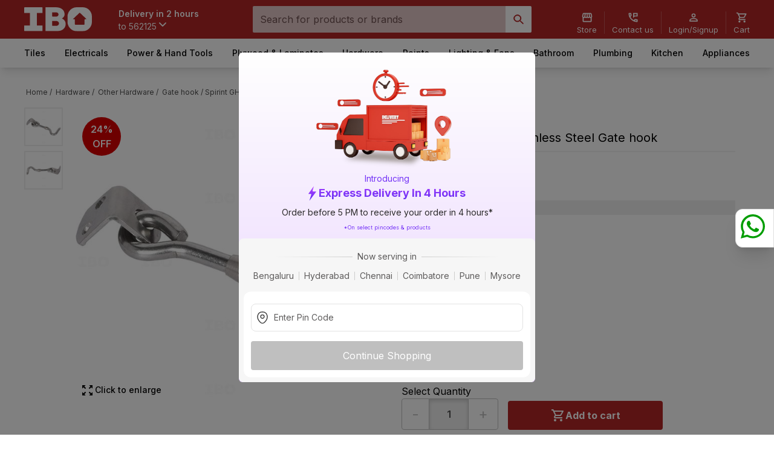

--- FILE ---
content_type: text/html; charset=utf-8
request_url: https://www.ibo.com/spirint-gh2-5-62-5-mm-stainless-steel-gate-hook/p/EQX1QIR2ME
body_size: 30641
content:
<!DOCTYPE html><html lang="en"><head><script>(function(w,i,g){w[g]=w[g]||[];if(typeof w[g].push=='function')w[g].push(i)})
(window,'AW-10822032634','google_tags_first_party');</script><script async src="/9x20/"></script>
			<script>
				window.dataLayer = window.dataLayer || [];
				function gtag(){dataLayer.push(arguments);}
				gtag('js', new Date());
				gtag('set', 'developer_id.dY2E1Nz', true);
				
			</script>
			<meta charSet="utf-8"/><meta name="viewport" content="width=device-width"/><script type="application/ld+json" id="ld-product-schema">{
      "@context": "https://schema.org",
      "@type": "Product",
      "name": "Spirint GH2.5 3 in. Stainless Steel Gate hook",
      "image": "https://services.ibo.com/media/v1/products/images/ecc2f75d-e7fb-41af-b9d2-9b7814280fd4/spirint-gh25-3-in-stainless-steel-gate-hook-1.jpeg?c_type=C2",
      "description": null,
      "brand": {
        "@type": "Brand",
        "name": "Spirint"
      },
      "offers": {
        "@type": "Offer",
        "url": "https://www.ibo.com/spirint-gh2-5-62-5-mm-stainless-steel-gate-hook/p/EQX1QIR2ME",
        "priceCurrency": "INR",
        "price": "22",
        "availability": "InStock"
      }
    }</script><script type="application/ld+json" id="ld-productbreadcrumb-schema">{
    "@context": "https://schema.org/",
    "@type": "BreadcrumbList",
    "itemListElement": [{
      "@type": "ListItem", 
      "position": 1, 
      "name": "Home",
      "item": "https://www.ibo.com/"
    },{
      "@type": "ListItem",
      "position": 2,
      "name": "Hardware",
      "item": "https://www.ibo.com/hardware/c/2873"
    },{
      "@type": "ListItem",
      "position": 3,
      "name": "Other Hardware",
      "item": "https://www.ibo.com/other-hardware/c/2891"
    },{
      "@type": "ListItem",
      "position": 4,
      "name": "Gate hook",
      "item": "https://www.ibo.com/gate-hook/c/2987"
    },{
      "@type": "ListItem",
      "position": 5,
      
      "name": "Spirint GH2.5 3 in. Stainless Steel Gate hook",
      "item": "https://www.ibo.com/spirint-gh2-5-62-5-mm-stainless-steel-gate-hook/p/EQX1QIR2ME"
    }]
  }</script><title>Buy Spirint GH2.5 2 in. SS Finish Gate Hook on IBO.com &amp; Store @ Best Price. Genuine Products | Quick Delivery | Pay on Delivery</title><meta name="description" content="Buy Spirint GH2.5 2 in. SS Finish Gate Hook on IBO.com &amp; store at Best Price. Genuine Products from Top Brands Fast Delivery | Easy order cancellation &amp; Returns |Pay on Delivery. Shop from the huge range of home building products. Think Home Building, Think IBO. Order Now!"/><meta name="title" content="Buy Spirint GH2.5 2 in. SS Finish Gate Hook on IBO.com &amp; Store @ Best Price. Genuine Products | Quick Delivery | Pay on Delivery"/><meta property="og:image" content="https://services.ibo.com/media/v1/products/images/ecc2f75d-e7fb-41af-b9d2-9b7814280fd4/spirint-gh25-3-in-stainless-steel-gate-hook-1.jpeg?c_type=C4"/><meta property="og:image:secure_url" content="https://services.ibo.com/media/v1/products/images/ecc2f75d-e7fb-41af-b9d2-9b7814280fd4/spirint-gh25-3-in-stainless-steel-gate-hook-1.jpeg?c_type=C4"/><meta property="og:image:width" content="200"/><meta property="og:image:height" content="200"/><meta property="og:title" content="Spirint GH2.5 3 in. Stainless Steel Gate hook"/><meta property="og:description" content="Buy Spirint GH2.5 2 in. SS Finish Gate Hook on IBO.com &amp; store at Best Price. Genuine Products from Top Brands Fast Delivery | Easy order cancellation &amp; Returns |Pay on Delivery. Shop from the huge range of home building products. Think Home Building, Think IBO. Order Now!"/><meta property="og:url"/><meta property="og:site_name" content="IBO"/><meta property="og:type" content="website"/><link rel="canonical" href="https://www.ibo.com/spirint-gh2-5-62-5-mm-stainless-steel-gate-hook/p/EQX1QIR2ME"/><meta name="next-head-count" content="17"/><link rel="preconnect" href="https://fonts.googleapis.com"/><link rel="preconnect" href="https://fonts.gstatic.com" crossorigin="true"/><link rel="icon" href="/favicon.svg"/><script src="https://challenges.cloudflare.com/turnstile/v0/api.js" async="" defer=""></script><link rel="preconnect" href="https://fonts.gstatic.com" crossorigin /><script id="gtm-script" data-nscript="beforeInteractive">(function(w,d,s,l,i){w[l]=w[l]||[];w[l].push({'gtm.start':
              new Date().getTime(),event:'gtm.js'});var f=d.getElementsByTagName(s)[0],
              j=d.createElement(s),dl=l!='dataLayer'?'&l='+l:'';j.async=true;j.src=
              'https://www.googletagmanager.com/gtm.js?id='+i+dl;f.parentNode.insertBefore(j,f);
              })(window,document,'script','dataLayer','GTM-MVXQJ5X');</script><script type="application/ld+json" id="ld-store-location-schema" data-nscript="beforeInteractive">{"@context": "https://schema.org","@type":"Organization","name": "Ibo","url": "https://www.ibo.com/","logo": "https://www.ibo.com/_next/static/media/IBO-white.f279fa95.svg","address": {"@type": "PostalAddress","streetAddress": "Marathahalli","addressLocality": "Sarjapur Rd  Yamare Village","addressRegion": "Karnataka","postalCode": "562125","addressCountry": "India"},"contactPoint": {"@type": "ContactPoint","contactType": "contact","telephone": "1800-572-8344","email": "contactus@ibo.com"},"sameAs":["https://www.facebook.com/ibo.wholesale/","https://www.linkedin.com/company/ebo-mart-private-limited/"]}</script><script type="application/ld+json" id="ld-search-schema" data-nscript="beforeInteractive">{"@context": "https://schema.org","@type": "WebSite","url": "https://www.ibo.com/","potentialAction": {"@type": "SearchAction","target": "https://www.ibo.com/search?search_term={search_term_string}","query-input": "required name=search_term_string"}}</script><script type="application/ld+json" id="site-nav-schema" data-nscript="beforeInteractive">[{"@context":"https://schema.org/","@type":"SiteNavigationElement","mainEntity":[{"name":"IBO","url":"https://www.ibo.com/"},{"@context":"https://schema.org/","@type":"SiteNavigationElement","name":"Flooring","url":"https://www.ibo.com/flooring/c/5"},{"@context":"https://schema.org/","@type":"SiteNavigationElement","name":"Vitrified Tiles","url":"https://www.ibo.com/vitrified-tiles/c/65"},{"@context":"https://schema.org/","@type":"SiteNavigationElement","name":"Vitrified Floor Tile","url":"https://www.ibo.com/vitrified-floor-tile/c/362"},{"@context":"https://schema.org/","@type":"SiteNavigationElement","name":"Vitrified Parking Tile","url":"https://www.ibo.com/vitrified-parking-tile/c/2825"},{"@context":"https://schema.org/","@type":"SiteNavigationElement","name":"Vitrified Elevation Tile","url":"https://www.ibo.com/vitrified-elevation-tile/c/2828"},{"@context":"https://schema.org/","@type":"SiteNavigationElement","name":"Carpet & Mats","url":"https://www.ibo.com/carpet-mats/c/4807"},{"@context":"https://schema.org/","@type":"SiteNavigationElement","name":"Artificial Grass","url":"https://www.ibo.com/artificial-grass/c/4909"},{"@context":"https://schema.org/","@type":"SiteNavigationElement","name":"Ceramic Tiles","url":"https://www.ibo.com/ceramic-tiles/c/62"},{"@context":"https://schema.org/","@type":"SiteNavigationElement","name":"Ceramic Wall Tile","url":"https://www.ibo.com/ceramic-wall-tile/c/350"},{"@context":"https://schema.org/","@type":"SiteNavigationElement","name":"Ceramic Floor Tile","url":"https://www.ibo.com/ceramic-floor-tile/c/353"},{"@context":"https://schema.org/","@type":"SiteNavigationElement","name":"Ceramic Parking Tile","url":"https://www.ibo.com/ceramic-parking-tile/c/2819"},{"@context":"https://schema.org/","@type":"SiteNavigationElement","name":"Ceramic Elevation Tile","url":"https://www.ibo.com/ceramic-elevation-tile/c/2822"},{"@context":"https://schema.org/","@type":"SiteNavigationElement","name":"Tiles Tools & Accessories","url":"https://www.ibo.com/tiles-tools-accessories/c/68"},{"@context":"https://schema.org/","@type":"SiteNavigationElement","name":"Tile Adhesive","url":"https://www.ibo.com/tile-adhesive/c/3634"},{"@context":"https://schema.org/","@type":"SiteNavigationElement","name":"Tile Grout","url":"https://www.ibo.com/tile-grout/c/389"},{"@context":"https://schema.org/","@type":"SiteNavigationElement","name":"Tile Tools","url":"https://www.ibo.com/tile-tools/c/395"},{"@context":"https://schema.org/","@type":"SiteNavigationElement","name":"Waterproofing","url":"https://www.ibo.com/waterproofing/c/383"},{"@context":"https://schema.org/","@type":"SiteNavigationElement","name":"Tile Clean & Care","url":"https://www.ibo.com/tile-clean-care/c/392"},{"@context":"https://schema.org/","@type":"SiteNavigationElement","name":"Tile Accessories","url":"https://www.ibo.com/tile-accessories/c/398"},{"@context":"https://schema.org/","@type":"SiteNavigationElement","name":"Laminate Flooring","url":"https://www.ibo.com/laminate-flooring/c/4813"},{"@context":"https://schema.org/","@type":"SiteNavigationElement","name":"Laminate Flooring","url":"https://www.ibo.com/laminate-flooring/c/4918"},{"@context":"https://schema.org/","@type":"SiteNavigationElement","name":"Vinyl Flooring","url":"https://www.ibo.com/vinyl-flooring/c/4816"},{"@context":"https://schema.org/","@type":"SiteNavigationElement","name":"Vinyl Flooring","url":"https://www.ibo.com/vinyl-flooring/c/4921"},{"@context":"https://schema.org/","@type":"SiteNavigationElement","name":"Transition Strips & Profiles","url":"https://www.ibo.com/transition-strips-profiles/c/4825"},{"@context":"https://schema.org/","@type":"SiteNavigationElement","name":"Transition Strip & Profile","url":"https://www.ibo.com/transition-strip-profile/c/4930"},{"@context":"https://schema.org/","@type":"SiteNavigationElement","name":"Paints and Adhesives","url":"https://www.ibo.com/paints-and-adhesives/c/14"},{"@context":"https://schema.org/","@type":"SiteNavigationElement","name":"Interior Paints","url":"https://www.ibo.com/interior-paints/c/4840"},{"@context":"https://schema.org/","@type":"SiteNavigationElement","name":"Interior Distemper-Color","url":"https://www.ibo.com/interior-distempercolor/c/5059"},{"@context":"https://schema.org/","@type":"SiteNavigationElement","name":"Interior Emulsion - Color","url":"https://www.ibo.com/interior-emulsion-color/c/5056"},{"@context":"https://schema.org/","@type":"SiteNavigationElement","name":"Interior Emulsion - Base","url":"https://www.ibo.com/interior-emulsion-base/c/5068"},{"@context":"https://schema.org/","@type":"SiteNavigationElement","name":"Paint Thinners","url":"https://www.ibo.com/paint-thinners/c/4873"},{"@context":"https://schema.org/","@type":"SiteNavigationElement","name":"Paint Thinner","url":"https://www.ibo.com/paint-thinner/c/5173"},{"@context":"https://schema.org/","@type":"SiteNavigationElement","name":"Paint Tools","url":"https://www.ibo.com/paint-tools/c/4849"},{"@context":"https://schema.org/","@type":"SiteNavigationElement","name":"Paint Scrapper","url":"https://www.ibo.com/paint-scrapper/c/5098"},{"@context":"https://schema.org/","@type":"SiteNavigationElement","name":"Knife","url":"https://www.ibo.com/knife/c/5095"},{"@context":"https://schema.org/","@type":"SiteNavigationElement","name":"Extension Pole","url":"https://www.ibo.com/extension-pole/c/5092"},{"@context":"https://schema.org/","@type":"SiteNavigationElement","name":"Other Tools","url":"https://www.ibo.com/other-tools/c/5101"},{"@context":"https://schema.org/","@type":"SiteNavigationElement","name":"Exterior Paints","url":"https://www.ibo.com/exterior-paints/c/4843"},{"@context":"https://schema.org/","@type":"SiteNavigationElement","name":"Exterior Emulsion - Color","url":"https://www.ibo.com/exterior-emulsion-color/c/5080"},{"@context":"https://schema.org/","@type":"SiteNavigationElement","name":"Exterior Emulsion - Base","url":"https://www.ibo.com/exterior-emulsion-base/c/5083"},{"@context":"https://schema.org/","@type":"SiteNavigationElement","name":"Waterproofing","url":"https://www.ibo.com/waterproofing/c/4861"},{"@context":"https://schema.org/","@type":"SiteNavigationElement","name":"General Purpose Waterproofing","url":"https://www.ibo.com/general-purpose-waterproofing/c/5152"},{"@context":"https://schema.org/","@type":"SiteNavigationElement","name":"Wall Waterproofing","url":"https://www.ibo.com/wall-waterproofing/c/5146"},{"@context":"https://schema.org/","@type":"SiteNavigationElement","name":"Roof Waterproofing","url":"https://www.ibo.com/roof-waterproofing/c/5143"},{"@context":"https://schema.org/","@type":"SiteNavigationElement","name":"Floor Waterproofing","url":"https://www.ibo.com/floor-waterproofing/c/5149"},{"@context":"https://schema.org/","@type":"SiteNavigationElement","name":"Tapes","url":"https://www.ibo.com/tapes/c/4858"},{"@context":"https://schema.org/","@type":"SiteNavigationElement","name":"Masking Tape","url":"https://www.ibo.com/masking-tape/c/5122"},{"@context":"https://schema.org/","@type":"SiteNavigationElement","name":"Metal Paints","url":"https://www.ibo.com/metal-paints/c/4870"},{"@context":"https://schema.org/","@type":"SiteNavigationElement","name":"Enamel-Color","url":"https://www.ibo.com/enamelcolor/c/5170"},{"@context":"https://schema.org/","@type":"SiteNavigationElement","name":"Wood Coatings","url":"https://www.ibo.com/wood-coatings/c/4876"},{"@context":"https://schema.org/","@type":"SiteNavigationElement","name":"Varnish","url":"https://www.ibo.com/varnish/c/5188"},{"@context":"https://schema.org/","@type":"SiteNavigationElement","name":"Melamine Coating","url":"https://www.ibo.com/melamine-coating/c/5176"},{"@context":"https://schema.org/","@type":"SiteNavigationElement","name":"Polyester Coating","url":"https://www.ibo.com/polyester-coating/c/5179"},{"@context":"https://schema.org/","@type":"SiteNavigationElement","name":"Polyurethane (PU) Coating","url":"https://www.ibo.com/polyurethane-pu-coating/c/5182"},{"@context":"https://schema.org/","@type":"SiteNavigationElement","name":"Protective Covers","url":"https://www.ibo.com/protective-covers/c/4855"},{"@context":"https://schema.org/","@type":"SiteNavigationElement","name":"Plastic sheeting","url":"https://www.ibo.com/plastic-sheeting/c/5113"},{"@context":"https://schema.org/","@type":"SiteNavigationElement","name":"Glues, Epoxy And Construction Adhesives","url":"https://www.ibo.com/glues-epoxy-and-construction-adhesives/c/161"},{"@context":"https://schema.org/","@type":"SiteNavigationElement","name":"All Purpose Glue","url":"https://www.ibo.com/all-purpose-glue/c/5134"},{"@context":"https://schema.org/","@type":"SiteNavigationElement","name":"Woodwork Adhesive","url":"https://www.ibo.com/woodwork-adhesive/c/728"},{"@context":"https://schema.org/","@type":"SiteNavigationElement","name":"Other Paints","url":"https://www.ibo.com/other-paints/c/4882"},{"@context":"https://schema.org/","@type":"SiteNavigationElement","name":"Spray Paint","url":"https://www.ibo.com/spray-paint/c/5212"},{"@context":"https://schema.org/","@type":"SiteNavigationElement","name":"Household Cleaning","url":"https://www.ibo.com/household-cleaning/c/4867"},{"@context":"https://schema.org/","@type":"SiteNavigationElement","name":"Cleaning Tools","url":"https://www.ibo.com/cleaning-tools/c/5161"},{"@context":"https://schema.org/","@type":"SiteNavigationElement","name":"Cleaner","url":"https://www.ibo.com/cleaner/c/5158"},{"@context":"https://schema.org/","@type":"SiteNavigationElement","name":"Polish","url":"https://www.ibo.com/polish/c/5164"},{"@context":"https://schema.org/","@type":"SiteNavigationElement","name":"Sealants","url":"https://www.ibo.com/sealants/c/4852"},{"@context":"https://schema.org/","@type":"SiteNavigationElement","name":"Interior Sealant","url":"https://www.ibo.com/interior-sealant/c/5104"},{"@context":"https://schema.org/","@type":"SiteNavigationElement","name":"General Purpose Sealant","url":"https://www.ibo.com/general-purpose-sealant/c/5110"},{"@context":"https://schema.org/","@type":"SiteNavigationElement","name":"Colorants","url":"https://www.ibo.com/colorants/c/4885"},{"@context":"https://schema.org/","@type":"SiteNavigationElement","name":"Universal Stainer","url":"https://www.ibo.com/universal-stainer/c/5218"},{"@context":"https://schema.org/","@type":"SiteNavigationElement","name":"Machine Colorant","url":"https://www.ibo.com/machine-colorant/c/5215"},{"@context":"https://schema.org/","@type":"SiteNavigationElement","name":"Undercoats","url":"https://www.ibo.com/undercoats/c/4879"},{"@context":"https://schema.org/","@type":"SiteNavigationElement","name":"Putty","url":"https://www.ibo.com/putty/c/5203"},{"@context":"https://schema.org/","@type":"SiteNavigationElement","name":"Filler","url":"https://www.ibo.com/filler/c/5206"},{"@context":"https://schema.org/","@type":"SiteNavigationElement","name":"Wall Primer","url":"https://www.ibo.com/wall-primer/c/5200"},{"@context":"https://schema.org/","@type":"SiteNavigationElement","name":"Metal Primer","url":"https://www.ibo.com/metal-primer/c/5197"},{"@context":"https://schema.org/","@type":"SiteNavigationElement","name":"Wood Primer","url":"https://www.ibo.com/wood-primer/c/5194"},{"@context":"https://schema.org/","@type":"SiteNavigationElement","name":"Applicators","url":"https://www.ibo.com/applicators/c/4846"},{"@context":"https://schema.org/","@type":"SiteNavigationElement","name":"Roller","url":"https://www.ibo.com/roller/c/5089"},{"@context":"https://schema.org/","@type":"SiteNavigationElement","name":"Brush","url":"https://www.ibo.com/brush/c/5086"},{"@context":"https://schema.org/","@type":"SiteNavigationElement","name":"Boards & Laminates","url":"https://www.ibo.com/boards-laminates/c/20"},{"@context":"https://schema.org/","@type":"SiteNavigationElement","name":"Plywood & Blockboard","url":"https://www.ibo.com/plywood-blockboard/c/230"},{"@context":"https://schema.org/","@type":"SiteNavigationElement","name":"Plywood","url":"https://www.ibo.com/plywood/c/1136"},{"@context":"https://schema.org/","@type":"SiteNavigationElement","name":"Blockboards","url":"https://www.ibo.com/blockboards/c/1139"},{"@context":"https://schema.org/","@type":"SiteNavigationElement","name":"Engineered Board","url":"https://www.ibo.com/engineered-board/c/239"},{"@context":"https://schema.org/","@type":"SiteNavigationElement","name":"MDF Board","url":"https://www.ibo.com/mdf-board/c/1157"},{"@context":"https://schema.org/","@type":"SiteNavigationElement","name":"HDHMR HDF Board","url":"https://www.ibo.com/hdhmr-hdf-board/c/1160"},{"@context":"https://schema.org/","@type":"SiteNavigationElement","name":"Laminates","url":"https://www.ibo.com/laminates/c/245"},{"@context":"https://schema.org/","@type":"SiteNavigationElement","name":"Liner Laminates","url":"https://www.ibo.com/liner-laminates/c/1175"},{"@context":"https://schema.org/","@type":"SiteNavigationElement","name":"Decorative Laminates","url":"https://www.ibo.com/decorative-laminates/c/1172"},{"@context":"https://schema.org/","@type":"SiteNavigationElement","name":"Acrylic Laminates","url":"https://www.ibo.com/acrylic-laminates/c/2861"},{"@context":"https://schema.org/","@type":"SiteNavigationElement","name":"Edgeband","url":"https://www.ibo.com/edgeband/c/2858"},{"@context":"https://schema.org/","@type":"SiteNavigationElement","name":"Edgeband","url":"https://www.ibo.com/edgeband/c/2870"},{"@context":"https://schema.org/","@type":"SiteNavigationElement","name":"Hardware","url":"https://www.ibo.com/hardware/c/2873"},{"@context":"https://schema.org/","@type":"SiteNavigationElement","name":"Cabinet Hardware","url":"https://www.ibo.com/cabinet-hardware/c/2876"},{"@context":"https://schema.org/","@type":"SiteNavigationElement","name":"Drawer Slide","url":"https://www.ibo.com/drawer-slide/c/2897"},{"@context":"https://schema.org/","@type":"SiteNavigationElement","name":"Cabinet Hinge","url":"https://www.ibo.com/cabinet-hinge/c/2894"},{"@context":"https://schema.org/","@type":"SiteNavigationElement","name":"Cabinet Handle","url":"https://www.ibo.com/cabinet-handle/c/2906"},{"@context":"https://schema.org/","@type":"SiteNavigationElement","name":"Drawer Lock","url":"https://www.ibo.com/drawer-lock/c/2900"},{"@context":"https://schema.org/","@type":"SiteNavigationElement","name":"Lift Up","url":"https://www.ibo.com/lift-up/c/2903"},{"@context":"https://schema.org/","@type":"SiteNavigationElement","name":"Cabinet Knob","url":"https://www.ibo.com/cabinet-knob/c/2909"},{"@context":"https://schema.org/","@type":"SiteNavigationElement","name":"Bracket","url":"https://www.ibo.com/bracket-/c/2912"},{"@context":"https://schema.org/","@type":"SiteNavigationElement","name":"Curtain Hardware","url":"https://www.ibo.com/curtain-hardware/c/3697"},{"@context":"https://schema.org/","@type":"SiteNavigationElement","name":"Curtain Rod","url":"https://www.ibo.com/curtain-rod/c/3859"},{"@context":"https://schema.org/","@type":"SiteNavigationElement","name":"Curtain Hook","url":"https://www.ibo.com/curtain-hook/c/3862"},{"@context":"https://schema.org/","@type":"SiteNavigationElement","name":"Door Hardware","url":"https://www.ibo.com/door-hardware/c/2879"},{"@context":"https://schema.org/","@type":"SiteNavigationElement","name":"Lever Handle","url":"https://www.ibo.com/lever-handle/c/2915"},{"@context":"https://schema.org/","@type":"SiteNavigationElement","name":"Door Lock","url":"https://www.ibo.com/door-lock/c/2921"},{"@context":"https://schema.org/","@type":"SiteNavigationElement","name":"Door Hinge","url":"https://www.ibo.com/door-hinge/c/2930"},{"@context":"https://schema.org/","@type":"SiteNavigationElement","name":"Tower Bolt","url":"https://www.ibo.com/tower-bolt/c/2939"},{"@context":"https://schema.org/","@type":"SiteNavigationElement","name":"Door Closer","url":"https://www.ibo.com/door-closer/c/2924"},{"@context":"https://schema.org/","@type":"SiteNavigationElement","name":"Cylindrical Lock","url":"https://www.ibo.com/cylindrical-lock/c/2918"},{"@context":"https://schema.org/","@type":"SiteNavigationElement","name":"Door Handle","url":"https://www.ibo.com/door-handle/c/2942"},{"@context":"https://schema.org/","@type":"SiteNavigationElement","name":"Door Accessory","url":"https://www.ibo.com/door-accessory/c/2933"},{"@context":"https://schema.org/","@type":"SiteNavigationElement","name":"Knobs & Tubular Lock","url":"https://www.ibo.com/knobs-tubular-lock/c/2927"},{"@context":"https://schema.org/","@type":"SiteNavigationElement","name":"Door Stopper","url":"https://www.ibo.com/door-stopper/c/2936"},{"@context":"https://schema.org/","@type":"SiteNavigationElement","name":"Door Aldrop/Latch","url":"https://www.ibo.com/door-aldroplatch/c/3578"},{"@context":"https://schema.org/","@type":"SiteNavigationElement","name":"Signs","url":"https://www.ibo.com/signs/c/3691"},{"@context":"https://schema.org/","@type":"SiteNavigationElement","name":"Stock Sign","url":"https://www.ibo.com/stock-sign/c/3853"},{"@context":"https://schema.org/","@type":"SiteNavigationElement","name":"Kitchen Hardware","url":"https://www.ibo.com/kitchen-hardware/c/2882"},{"@context":"https://schema.org/","@type":"SiteNavigationElement","name":"Drawer System","url":"https://www.ibo.com/drawer-system/c/2954"},{"@context":"https://schema.org/","@type":"SiteNavigationElement","name":"Profile","url":"https://www.ibo.com/profile/c/2966"},{"@context":"https://schema.org/","@type":"SiteNavigationElement","name":"Roller Shutter","url":"https://www.ibo.com/roller-shutter/c/2948"},{"@context":"https://schema.org/","@type":"SiteNavigationElement","name":"Drawer Organiser","url":"https://www.ibo.com/drawer-organiser/c/2951"},{"@context":"https://schema.org/","@type":"SiteNavigationElement","name":"Corner Unit","url":"https://www.ibo.com/corner-unit/c/2957"},{"@context":"https://schema.org/","@type":"SiteNavigationElement","name":"Tall Unit","url":"https://www.ibo.com/tall-unit/c/2945"},{"@context":"https://schema.org/","@type":"SiteNavigationElement","name":"Bottle Pull Out","url":"https://www.ibo.com/bottle-pull-out/c/2960"},{"@context":"https://schema.org/","@type":"SiteNavigationElement","name":"Kitchen Accessory","url":"https://www.ibo.com/kitchen-accessory/c/2963"},{"@context":"https://schema.org/","@type":"SiteNavigationElement","name":"Fasteners","url":"https://www.ibo.com/fasteners/c/2888"},{"@context":"https://schema.org/","@type":"SiteNavigationElement","name":"Screw","url":"https://www.ibo.com/screw/c/2978"},{"@context":"https://schema.org/","@type":"SiteNavigationElement","name":"Nail","url":"https://www.ibo.com/nail/c/2984"},{"@context":"https://schema.org/","@type":"SiteNavigationElement","name":"Wall Hook","url":"https://www.ibo.com/wall-hook/c/4936"},{"@context":"https://schema.org/","@type":"SiteNavigationElement","name":"Dowel","url":"https://www.ibo.com/dowel/c/2981"},{"@context":"https://schema.org/","@type":"SiteNavigationElement","name":"Glass Fittings & Hardware","url":"https://www.ibo.com/glass-fittings-hardware/c/3685"},{"@context":"https://schema.org/","@type":"SiteNavigationElement","name":"Glass Spider Fitting","url":"https://www.ibo.com/glass-spider-fitting/c/3826"},{"@context":"https://schema.org/","@type":"SiteNavigationElement","name":"Glass Sliding Fitting","url":"https://www.ibo.com/glass-sliding-fitting/c/3820"},{"@context":"https://schema.org/","@type":"SiteNavigationElement","name":"Canopy Fitting","url":"https://www.ibo.com/canopy-fitting/c/3796"},{"@context":"https://schema.org/","@type":"SiteNavigationElement","name":"Patch Fitting","url":"https://www.ibo.com/patch-fitting/c/3829"},{"@context":"https://schema.org/","@type":"SiteNavigationElement","name":"Glass Accessory","url":"https://www.ibo.com/glass-accessory/c/3802"},{"@context":"https://schema.org/","@type":"SiteNavigationElement","name":"Ropes","url":"https://www.ibo.com/ropes/c/3694"},{"@context":"https://schema.org/","@type":"SiteNavigationElement","name":"Rope","url":"https://www.ibo.com/rope/c/3856"},{"@context":"https://schema.org/","@type":"SiteNavigationElement","name":"Wardrobe Sliding Fittings","url":"https://www.ibo.com/wardrobe-sliding-fittings/c/2885"},{"@context":"https://schema.org/","@type":"SiteNavigationElement","name":"Wardrobe Sliding System","url":"https://www.ibo.com/wardrobe-sliding-system/c/3572"},{"@context":"https://schema.org/","@type":"SiteNavigationElement","name":"Wardrobe Fitting","url":"https://www.ibo.com/wardrobe-fitting/c/2969"},{"@context":"https://schema.org/","@type":"SiteNavigationElement","name":"Bottom Track System","url":"https://www.ibo.com/bottom-track-system/c/2975"},{"@context":"https://schema.org/","@type":"SiteNavigationElement","name":"Top Track System","url":"https://www.ibo.com/top-track-system/c/2972"},{"@context":"https://schema.org/","@type":"SiteNavigationElement","name":"Other Hardware","url":"https://www.ibo.com/other-hardware/c/2891"},{"@context":"https://schema.org/","@type":"SiteNavigationElement","name":"Bed Fitting","url":"https://www.ibo.com/bed-fitting/c/3029"},{"@context":"https://schema.org/","@type":"SiteNavigationElement","name":"Basket","url":"https://www.ibo.com/basket/c/2990"},{"@context":"https://schema.org/","@type":"SiteNavigationElement","name":"Lock Body","url":"https://www.ibo.com/lock-body/c/3020"},{"@context":"https://schema.org/","@type":"SiteNavigationElement","name":"Gate hook","url":"https://www.ibo.com/gate-hook/c/2987"},{"@context":"https://schema.org/","@type":"SiteNavigationElement","name":"Skirting","url":"https://www.ibo.com/skirting/c/3041"},{"@context":"https://schema.org/","@type":"SiteNavigationElement","name":"Profile Connector","url":"https://www.ibo.com/profile-connector/c/3008"},{"@context":"https://schema.org/","@type":"SiteNavigationElement","name":"Gola Connector","url":"https://www.ibo.com/gola-connector/c/3014"},{"@context":"https://schema.org/","@type":"SiteNavigationElement","name":"Wardobe Accessory","url":"https://www.ibo.com/wardobe-accessory/c/2993"},{"@context":"https://schema.org/","@type":"SiteNavigationElement","name":"Glass & Plate Rack","url":"https://www.ibo.com/glass-plate-rack/c/3011"},{"@context":"https://schema.org/","@type":"SiteNavigationElement","name":"Floor Spring","url":"https://www.ibo.com/floor-spring/c/2996"},{"@context":"https://schema.org/","@type":"SiteNavigationElement","name":"Drawer Mat","url":"https://www.ibo.com/drawer-mat/c/3554"},{"@context":"https://schema.org/","@type":"SiteNavigationElement","name":"Magnetic Catcher","url":"https://www.ibo.com/magnetic-catcher/c/3557"},{"@context":"https://schema.org/","@type":"SiteNavigationElement","name":"Shelf Support","url":"https://www.ibo.com/shelf-support/c/3560"},{"@context":"https://schema.org/","@type":"SiteNavigationElement","name":"Power & Hand Tools","url":"https://www.ibo.com/power-hand-tools/c/3047"},{"@context":"https://schema.org/","@type":"SiteNavigationElement","name":"Power Tools","url":"https://www.ibo.com/power-tools/c/3050"},{"@context":"https://schema.org/","@type":"SiteNavigationElement","name":"Angle Grinder","url":"https://www.ibo.com/angle-grinder/c/3074"},{"@context":"https://schema.org/","@type":"SiteNavigationElement","name":"Impact Drill","url":"https://www.ibo.com/impact-drill/c/3059"},{"@context":"https://schema.org/","@type":"SiteNavigationElement","name":"Rotary Drill","url":"https://www.ibo.com/rotary-drill/c/3062"},{"@context":"https://schema.org/","@type":"SiteNavigationElement","name":"Hammer Drill","url":"https://www.ibo.com/hammer-drill/c/3065"},{"@context":"https://schema.org/","@type":"SiteNavigationElement","name":"Power Tool Kit","url":"https://www.ibo.com/power-tool-kit/c/3113"},{"@context":"https://schema.org/","@type":"SiteNavigationElement","name":"Tile Cutter","url":"https://www.ibo.com/tile-cutter/c/3077"},{"@context":"https://schema.org/","@type":"SiteNavigationElement","name":"Chop Saw","url":"https://www.ibo.com/chop-saw/c/3086"},{"@context":"https://schema.org/","@type":"SiteNavigationElement","name":"Circular Saw","url":"https://www.ibo.com/circular-saw/c/3080"},{"@context":"https://schema.org/","@type":"SiteNavigationElement","name":"Sander","url":"https://www.ibo.com/sander/c/3104"},{"@context":"https://schema.org/","@type":"SiteNavigationElement","name":"Jig Saw","url":"https://www.ibo.com/jig-saw/c/3083"},{"@context":"https://schema.org/","@type":"SiteNavigationElement","name":"Router","url":"https://www.ibo.com/router/c/3107"},{"@context":"https://schema.org/","@type":"SiteNavigationElement","name":"Planer","url":"https://www.ibo.com/planer/c/3101"},{"@context":"https://schema.org/","@type":"SiteNavigationElement","name":"Trimmer","url":"https://www.ibo.com/trimmer/c/3125"},{"@context":"https://schema.org/","@type":"SiteNavigationElement","name":"Bench Grinder","url":"https://www.ibo.com/bench-grinder/c/3119"},{"@context":"https://schema.org/","@type":"SiteNavigationElement","name":"Reciprocating Saw","url":"https://www.ibo.com/reciprocating-saw/c/3089"},{"@context":"https://schema.org/","@type":"SiteNavigationElement","name":"Heat Gun","url":"https://www.ibo.com/heat-gun/c/3095"},{"@context":"https://schema.org/","@type":"SiteNavigationElement","name":"Air Blower","url":"https://www.ibo.com/air-blower/c/3098"},{"@context":"https://schema.org/","@type":"SiteNavigationElement","name":"Vacuum Cleaner","url":"https://www.ibo.com/vacuum-cleaner/c/6241"},{"@context":"https://schema.org/","@type":"SiteNavigationElement","name":"Power Pressure Washer","url":"https://www.ibo.com/power-pressure-washer/c/3116"},{"@context":"https://schema.org/","@type":"SiteNavigationElement","name":"Drill Driver","url":"https://www.ibo.com/drill-driver/c/3068"},{"@context":"https://schema.org/","@type":"SiteNavigationElement","name":"Electric Screwdriver","url":"https://www.ibo.com/electric-screwdriver/c/3071"},{"@context":"https://schema.org/","@type":"SiteNavigationElement","name":"Glue Gun","url":"https://www.ibo.com/glue-gun/c/3122"},{"@context":"https://schema.org/","@type":"SiteNavigationElement","name":"Electric Mixer","url":"https://www.ibo.com/electric-mixer/c/3110"},{"@context":"https://schema.org/","@type":"SiteNavigationElement","name":"Polisher","url":"https://www.ibo.com/polisher/c/3092"},{"@context":"https://schema.org/","@type":"SiteNavigationElement","name":"Demolition Hammer","url":"https://www.ibo.com/demolition-hammer/c/6388"},{"@context":"https://schema.org/","@type":"SiteNavigationElement","name":"Mitre Saw","url":"https://www.ibo.com/mitre-saw/c/6391"},{"@context":"https://schema.org/","@type":"SiteNavigationElement","name":"Power Tools Spares","url":"https://www.ibo.com/power-tools-spares/c/4834"},{"@context":"https://schema.org/","@type":"SiteNavigationElement","name":"Armature","url":"https://www.ibo.com/armature/c/5035"},{"@context":"https://schema.org/","@type":"SiteNavigationElement","name":"Field Coil","url":"https://www.ibo.com/field-coil/c/5041"},{"@context":"https://schema.org/","@type":"SiteNavigationElement","name":"Hand Tools","url":"https://www.ibo.com/hand-tools/c/3056"},{"@context":"https://schema.org/","@type":"SiteNavigationElement","name":"Spanners & Wrench","url":"https://www.ibo.com/spanners-wrench/c/3164"},{"@context":"https://schema.org/","@type":"SiteNavigationElement","name":"Pliers & Pincer","url":"https://www.ibo.com/pliers-pincer/c/3167"},{"@context":"https://schema.org/","@type":"SiteNavigationElement","name":"Screwdriver","url":"https://www.ibo.com/screwdriver/c/3161"},{"@context":"https://schema.org/","@type":"SiteNavigationElement","name":"Hand Tool Set","url":"https://www.ibo.com/hand-tool-set/c/3158"},{"@context":"https://schema.org/","@type":"SiteNavigationElement","name":"Hammer","url":"https://www.ibo.com/hammer/c/3170"},{"@context":"https://schema.org/","@type":"SiteNavigationElement","name":"Socket & Socket Set","url":"https://www.ibo.com/socket-socket-set/c/3173"},{"@context":"https://schema.org/","@type":"SiteNavigationElement","name":"Measuring & Layout Tool","url":"https://www.ibo.com/measuring-layout-tool/c/3197"},{"@context":"https://schema.org/","@type":"SiteNavigationElement","name":"Chisel","url":"https://www.ibo.com/chisel/c/3188"},{"@context":"https://schema.org/","@type":"SiteNavigationElement","name":"Cutting Tool","url":"https://www.ibo.com/cutting-tool/c/3182"},{"@context":"https://schema.org/","@type":"SiteNavigationElement","name":"Hand Saw","url":"https://www.ibo.com/hand-saw/c/3176"},{"@context":"https://schema.org/","@type":"SiteNavigationElement","name":"Clamps & Vice","url":"https://www.ibo.com/clamps-vice/c/3206"},{"@context":"https://schema.org/","@type":"SiteNavigationElement","name":"Allen Key","url":"https://www.ibo.com/allen-key/c/3179"},{"@context":"https://schema.org/","@type":"SiteNavigationElement","name":"Tools Storage & Organizers","url":"https://www.ibo.com/tools-storage-organizers/c/3209"},{"@context":"https://schema.org/","@type":"SiteNavigationElement","name":"MultiTools & Accessory","url":"https://www.ibo.com/multitools-accessory/c/3200"},{"@context":"https://schema.org/","@type":"SiteNavigationElement","name":"Scissor","url":"https://www.ibo.com/scissor/c/3185"},{"@context":"https://schema.org/","@type":"SiteNavigationElement","name":"Soldering Equipment","url":"https://www.ibo.com/soldering-equipment/c/3203"},{"@context":"https://schema.org/","@type":"SiteNavigationElement","name":"Power Tools Accessories","url":"https://www.ibo.com/power-tools-accessories/c/3053"},{"@context":"https://schema.org/","@type":"SiteNavigationElement","name":"Drill Bit","url":"https://www.ibo.com/drill-bit/c/3146"},{"@context":"https://schema.org/","@type":"SiteNavigationElement","name":"Saw Blade","url":"https://www.ibo.com/saw-blade/c/3149"},{"@context":"https://schema.org/","@type":"SiteNavigationElement","name":"Cutting Disc","url":"https://www.ibo.com/cutting-disc/c/3131"},{"@context":"https://schema.org/","@type":"SiteNavigationElement","name":"Grinding Disc","url":"https://www.ibo.com/grinding-disc/c/3128"},{"@context":"https://schema.org/","@type":"SiteNavigationElement","name":"Coated Abrasive","url":"https://www.ibo.com/coated-abrasive/c/3152"},{"@context":"https://schema.org/","@type":"SiteNavigationElement","name":"Flap Disc","url":"https://www.ibo.com/flap-disc/c/3155"},{"@context":"https://schema.org/","@type":"SiteNavigationElement","name":"Router Bit Set","url":"https://www.ibo.com/router-bit-set/c/3143"},{"@context":"https://schema.org/","@type":"SiteNavigationElement","name":"Polisher Accessory","url":"https://www.ibo.com/polisher-accessory/c/3140"},{"@context":"https://schema.org/","@type":"SiteNavigationElement","name":"Garden Tools","url":"https://www.ibo.com/garden-tools/c/4828"},{"@context":"https://schema.org/","@type":"SiteNavigationElement","name":"Hand Pruner","url":"https://www.ibo.com/hand-pruner/c/4975"},{"@context":"https://schema.org/","@type":"SiteNavigationElement","name":"Sprayer","url":"https://www.ibo.com/sprayer/c/4993"},{"@context":"https://schema.org/","@type":"SiteNavigationElement","name":"Hedge Shear","url":"https://www.ibo.com/hedge-shear/c/4942"},{"@context":"https://schema.org/","@type":"SiteNavigationElement","name":"Hand Trowel","url":"https://www.ibo.com/hand-trowel/c/4972"},{"@context":"https://schema.org/","@type":"SiteNavigationElement","name":"Garden Glove","url":"https://www.ibo.com/garden-glove/c/4999"},{"@context":"https://schema.org/","@type":"SiteNavigationElement","name":"Loppers","url":"https://www.ibo.com/loppers/c/4978"},{"@context":"https://schema.org/","@type":"SiteNavigationElement","name":"Rake","url":"https://www.ibo.com/rake/c/4984"},{"@context":"https://schema.org/","@type":"SiteNavigationElement","name":"Watering Hoses & Accessory","url":"https://www.ibo.com/watering-hoses-accessory/c/5002"},{"@context":"https://schema.org/","@type":"SiteNavigationElement","name":"Hoe","url":"https://www.ibo.com/hoe/c/4957"},{"@context":"https://schema.org/","@type":"SiteNavigationElement","name":"Watering Can","url":"https://www.ibo.com/watering-can/c/4996"},{"@context":"https://schema.org/","@type":"SiteNavigationElement","name":"Cultivating Tool","url":"https://www.ibo.com/cultivating-tool/c/4954"},{"@context":"https://schema.org/","@type":"SiteNavigationElement","name":"Weeder","url":"https://www.ibo.com/weeder/c/4969"},{"@context":"https://schema.org/","@type":"SiteNavigationElement","name":"Sprinkler","url":"https://www.ibo.com/sprinkler/c/5005"},{"@context":"https://schema.org/","@type":"SiteNavigationElement","name":"Safety Equipment","url":"https://www.ibo.com/safety-equipment/c/4831"},{"@context":"https://schema.org/","@type":"SiteNavigationElement","name":"Head Protection","url":"https://www.ibo.com/head-protection/c/5017"},{"@context":"https://schema.org/","@type":"SiteNavigationElement","name":"Hearing Protection","url":"https://www.ibo.com/hearing-protection/c/5020"},{"@context":"https://schema.org/","@type":"SiteNavigationElement","name":"Protective Eyewear","url":"https://www.ibo.com/protective-eyewear/c/5011"},{"@context":"https://schema.org/","@type":"SiteNavigationElement","name":"Safety Vest","url":"https://www.ibo.com/safety-vest/c/5023"},{"@context":"https://schema.org/","@type":"SiteNavigationElement","name":"Safety Shoe","url":"https://www.ibo.com/safety-shoe/c/5029"},{"@context":"https://schema.org/","@type":"SiteNavigationElement","name":"Glove","url":"https://www.ibo.com/glove/c/5032"},{"@context":"https://schema.org/","@type":"SiteNavigationElement","name":"Ladders","url":"https://www.ibo.com/ladders/c/4837"},{"@context":"https://schema.org/","@type":"SiteNavigationElement","name":"Step Ladder","url":"https://www.ibo.com/step-ladder/c/5050"},{"@context":"https://schema.org/","@type":"SiteNavigationElement","name":"Electricals","url":"https://www.ibo.com/electricals/c/3679"},{"@context":"https://schema.org/","@type":"SiteNavigationElement","name":"Wires & Cables","url":"https://www.ibo.com/wires-cables/c/3772"},{"@context":"https://schema.org/","@type":"SiteNavigationElement","name":"Low Tension Wire","url":"https://www.ibo.com/low-tension-wire/c/4183"},{"@context":"https://schema.org/","@type":"SiteNavigationElement","name":"Electrical Tools & Accessories","url":"https://www.ibo.com/electrical-tools-accessories/c/3760"},{"@context":"https://schema.org/","@type":"SiteNavigationElement","name":"Accessory","url":"https://www.ibo.com/accessory/c/4144"},{"@context":"https://schema.org/","@type":"SiteNavigationElement","name":"Electrical Test Meter","url":"https://www.ibo.com/electrical-test-meter/c/4150"},{"@context":"https://schema.org/","@type":"SiteNavigationElement","name":"Switches And Sockets","url":"https://www.ibo.com/switches-and-sockets/c/3757"},{"@context":"https://schema.org/","@type":"SiteNavigationElement","name":"Fan Regulator","url":"https://www.ibo.com/fan-regulator/c/4117"},{"@context":"https://schema.org/","@type":"SiteNavigationElement","name":"Door Bell","url":"https://www.ibo.com/door-bell/c/4120"},{"@context":"https://schema.org/","@type":"SiteNavigationElement","name":"Switch Board Plate","url":"https://www.ibo.com/switch-board-plate/c/4123"},{"@context":"https://schema.org/","@type":"SiteNavigationElement","name":"Lamp Holder","url":"https://www.ibo.com/lamp-holder/c/4126"},{"@context":"https://schema.org/","@type":"SiteNavigationElement","name":"Electrical Socket","url":"https://www.ibo.com/electrical-socket/c/4129"},{"@context":"https://schema.org/","@type":"SiteNavigationElement","name":"Communication Socket","url":"https://www.ibo.com/communication-socket/c/4132"},{"@context":"https://schema.org/","@type":"SiteNavigationElement","name":"Multi Plug Adaptor","url":"https://www.ibo.com/multi-plug-adaptor/c/4135"},{"@context":"https://schema.org/","@type":"SiteNavigationElement","name":"Spike Guard","url":"https://www.ibo.com/spike-guard/c/4138"},{"@context":"https://schema.org/","@type":"SiteNavigationElement","name":"Blank Plate Cover","url":"https://www.ibo.com/blank-plate-cover/c/4141"},{"@context":"https://schema.org/","@type":"SiteNavigationElement","name":"Switch","url":"https://www.ibo.com/switch/c/4225"},{"@context":"https://schema.org/","@type":"SiteNavigationElement","name":"Combined Box","url":"https://www.ibo.com/combined-box/c/5248"},{"@context":"https://schema.org/","@type":"SiteNavigationElement","name":"Modular Surface Box","url":"https://www.ibo.com/modular-surface-box/c/5251"},{"@context":"https://schema.org/","@type":"SiteNavigationElement","name":"Ceiling Rose","url":"https://www.ibo.com/ceiling-rose/c/5254"},{"@context":"https://schema.org/","@type":"SiteNavigationElement","name":"Plug Top","url":"https://www.ibo.com/plug-top/c/5257"},{"@context":"https://schema.org/","@type":"SiteNavigationElement","name":"Home Automation","url":"https://www.ibo.com/home-automation/c/3763"},{"@context":"https://schema.org/","@type":"SiteNavigationElement","name":"Smart Home Security","url":"https://www.ibo.com/smart-home-security/c/4156"},{"@context":"https://schema.org/","@type":"SiteNavigationElement","name":"Batteries & Torch","url":"https://www.ibo.com/batteries-torch/c/3745"},{"@context":"https://schema.org/","@type":"SiteNavigationElement","name":"Battery","url":"https://www.ibo.com/battery-/c/4075"},{"@context":"https://schema.org/","@type":"SiteNavigationElement","name":"Torch","url":"https://www.ibo.com/torch/c/4078"},{"@context":"https://schema.org/","@type":"SiteNavigationElement","name":"Power Generation & Transformers","url":"https://www.ibo.com/power-generation-transformers/c/3769"},{"@context":"https://schema.org/","@type":"SiteNavigationElement","name":"Inverter Battery","url":"https://www.ibo.com/inverter-battery/c/4171"},{"@context":"https://schema.org/","@type":"SiteNavigationElement","name":"Inverter","url":"https://www.ibo.com/inverter/c/4174"},{"@context":"https://schema.org/","@type":"SiteNavigationElement","name":"Stabilizer","url":"https://www.ibo.com/stabilizer/c/4177"},{"@context":"https://schema.org/","@type":"SiteNavigationElement","name":"Circuit Breakers","url":"https://www.ibo.com/circuit-breakers/c/3748"},{"@context":"https://schema.org/","@type":"SiteNavigationElement","name":"MCB","url":"https://www.ibo.com/mcb/c/4081"},{"@context":"https://schema.org/","@type":"SiteNavigationElement","name":"RCCB","url":"https://www.ibo.com/rccb/c/4084"},{"@context":"https://schema.org/","@type":"SiteNavigationElement","name":"Isolator","url":"https://www.ibo.com/isolator/c/4090"},{"@context":"https://schema.org/","@type":"SiteNavigationElement","name":"Water Treatment","url":"https://www.ibo.com/water-treatment/c/4894"},{"@context":"https://schema.org/","@type":"SiteNavigationElement","name":"RO Water Filter","url":"https://www.ibo.com/ro-water-filter/c/5266"},{"@context":"https://schema.org/","@type":"SiteNavigationElement","name":"UV Water Filter","url":"https://www.ibo.com/uv-water-filter/c/5269"},{"@context":"https://schema.org/","@type":"SiteNavigationElement","name":"Water Softener","url":"https://www.ibo.com/water-softener/c/5272"},{"@context":"https://schema.org/","@type":"SiteNavigationElement","name":"Distribution Boards","url":"https://www.ibo.com/distribution-boards/c/3751"},{"@context":"https://schema.org/","@type":"SiteNavigationElement","name":"Distribution Board","url":"https://www.ibo.com/distribution-board/c/4093"},{"@context":"https://schema.org/","@type":"SiteNavigationElement","name":"Safety Detectors & Fire Extinguishers","url":"https://www.ibo.com/safety-detectors-fire-extinguishers/c/3766"},{"@context":"https://schema.org/","@type":"SiteNavigationElement","name":"Fire Extinguisher","url":"https://www.ibo.com/fire-extinguisher/c/4165"},{"@context":"https://schema.org/","@type":"SiteNavigationElement","name":"Smoke Detector","url":"https://www.ibo.com/smoke-detector/c/4168"},{"@context":"https://schema.org/","@type":"SiteNavigationElement","name":"Conduit, Boxes & Fitting","url":"https://www.ibo.com/conduit-boxes-fitting/c/3754"},{"@context":"https://schema.org/","@type":"SiteNavigationElement","name":"Conduit Fitting","url":"https://www.ibo.com/conduit-fitting/c/4102"},{"@context":"https://schema.org/","@type":"SiteNavigationElement","name":"Conduit Pipe","url":"https://www.ibo.com/conduit-pipe/c/4105"},{"@context":"https://schema.org/","@type":"SiteNavigationElement","name":"Conduit Solvent Cement","url":"https://www.ibo.com/conduit-solvent-cement/c/5245"},{"@context":"https://schema.org/","@type":"SiteNavigationElement","name":"Ceiling Fan Box","url":"https://www.ibo.com/ceiling-fan-box/c/4108"},{"@context":"https://schema.org/","@type":"SiteNavigationElement","name":"Concealed Box","url":"https://www.ibo.com/concealed-box/c/4111"},{"@context":"https://schema.org/","@type":"SiteNavigationElement","name":"Geysers","url":"https://www.ibo.com/geysers/c/4891"},{"@context":"https://schema.org/","@type":"SiteNavigationElement","name":"Instant Geyser","url":"https://www.ibo.com/instant-geyser/c/5260"},{"@context":"https://schema.org/","@type":"SiteNavigationElement","name":"Storage Geyser","url":"https://www.ibo.com/storage-geyser/c/5263"},{"@context":"https://schema.org/","@type":"SiteNavigationElement","name":"Lighting & Fans","url":"https://www.ibo.com/lighting-fans/c/3676"},{"@context":"https://schema.org/","@type":"SiteNavigationElement","name":"Light Bulbs","url":"https://www.ibo.com/light-bulbs/c/3727"},{"@context":"https://schema.org/","@type":"SiteNavigationElement","name":"LED Bulb","url":"https://www.ibo.com/led-bulb/c/3991"},{"@context":"https://schema.org/","@type":"SiteNavigationElement","name":"LED Batten","url":"https://www.ibo.com/led-batten/c/3994"},{"@context":"https://schema.org/","@type":"SiteNavigationElement","name":"LED Night Bulb","url":"https://www.ibo.com/led-night-bulb/c/3997"},{"@context":"https://schema.org/","@type":"SiteNavigationElement","name":"LED Filament Bulb","url":"https://www.ibo.com/led-filament-bulb/c/4003"},{"@context":"https://schema.org/","@type":"SiteNavigationElement","name":"Ceiling Lights","url":"https://www.ibo.com/ceiling-lights/c/3730"},{"@context":"https://schema.org/","@type":"SiteNavigationElement","name":"LED Panel Light","url":"https://www.ibo.com/led-panel-light/c/4006"},{"@context":"https://schema.org/","@type":"SiteNavigationElement","name":"LED Downlighter","url":"https://www.ibo.com/led-downlighter/c/4009"},{"@context":"https://schema.org/","@type":"SiteNavigationElement","name":"LED Spotlight","url":"https://www.ibo.com/led-spotlight/c/4012"},{"@context":"https://schema.org/","@type":"SiteNavigationElement","name":"LED COB Light","url":"https://www.ibo.com/led-cob-light/c/4015"},{"@context":"https://schema.org/","@type":"SiteNavigationElement","name":"Fan","url":"https://www.ibo.com/fan/c/3733"},{"@context":"https://schema.org/","@type":"SiteNavigationElement","name":"Pedestal Fan","url":"https://www.ibo.com/pedestal-fan/c/4021"},{"@context":"https://schema.org/","@type":"SiteNavigationElement","name":"Table Fan","url":"https://www.ibo.com/table-fan/c/4024"},{"@context":"https://schema.org/","@type":"SiteNavigationElement","name":"Wall Fan","url":"https://www.ibo.com/wall-fan/c/4030"},{"@context":"https://schema.org/","@type":"SiteNavigationElement","name":"Exhaust Fan","url":"https://www.ibo.com/exhaust-fan/c/4033"},{"@context":"https://schema.org/","@type":"SiteNavigationElement","name":"Ceiling Fan","url":"https://www.ibo.com/ceiling-fan/c/4018"},{"@context":"https://schema.org/","@type":"SiteNavigationElement","name":"Outdoor Lighting","url":"https://www.ibo.com/outdoor-lighting/c/3739"},{"@context":"https://schema.org/","@type":"SiteNavigationElement","name":"LED Flood Light","url":"https://www.ibo.com/led-flood-light/c/4048"},{"@context":"https://schema.org/","@type":"SiteNavigationElement","name":"LED Street Light","url":"https://www.ibo.com/led-street-light/c/4051"},{"@context":"https://schema.org/","@type":"SiteNavigationElement","name":"Wall Light","url":"https://www.ibo.com/wall-light/c/4054"},{"@context":"https://schema.org/","@type":"SiteNavigationElement","name":"Decorative Lights","url":"https://www.ibo.com/decorative-lights/c/3736"},{"@context":"https://schema.org/","@type":"SiteNavigationElement","name":"LED Strip Light","url":"https://www.ibo.com/led-strip-light/c/4042"},{"@context":"https://schema.org/","@type":"SiteNavigationElement","name":"Pendant Light","url":"https://www.ibo.com/pendant-light/c/4036"},{"@context":"https://schema.org/","@type":"SiteNavigationElement","name":"Wall Light","url":"https://www.ibo.com/wall-light/c/4039"},{"@context":"https://schema.org/","@type":"SiteNavigationElement","name":"Bath","url":"https://www.ibo.com/bath/c/3673"},{"@context":"https://schema.org/","@type":"SiteNavigationElement","name":"Bath Faucets","url":"https://www.ibo.com/bath-faucets/c/3709"},{"@context":"https://schema.org/","@type":"SiteNavigationElement","name":"Deck Mixer","url":"https://www.ibo.com/deck-mixer/c/3901"},{"@context":"https://schema.org/","@type":"SiteNavigationElement","name":"Pillar Tap","url":"https://www.ibo.com/pillar-tap/c/3895"},{"@context":"https://schema.org/","@type":"SiteNavigationElement","name":"Basin Tap","url":"https://www.ibo.com/basin-tap/c/3898"},{"@context":"https://schema.org/","@type":"SiteNavigationElement","name":"Wall Mixer","url":"https://www.ibo.com/wall-mixer/c/3904"},{"@context":"https://schema.org/","@type":"SiteNavigationElement","name":"Diverter","url":"https://www.ibo.com/diverter/c/3913"},{"@context":"https://schema.org/","@type":"SiteNavigationElement","name":"Bath Spout","url":"https://www.ibo.com/bath-spout/c/3910"},{"@context":"https://schema.org/","@type":"SiteNavigationElement","name":"Bib Tap","url":"https://www.ibo.com/bib-tap/c/3931"},{"@context":"https://schema.org/","@type":"SiteNavigationElement","name":"Shower Head","url":"https://www.ibo.com/shower-head/c/3907"},{"@context":"https://schema.org/","@type":"SiteNavigationElement","name":"Shower Arm","url":"https://www.ibo.com/shower-arm/c/3925"},{"@context":"https://schema.org/","@type":"SiteNavigationElement","name":"Hand Held Shower","url":"https://www.ibo.com/hand-held-shower/c/3916"},{"@context":"https://schema.org/","@type":"SiteNavigationElement","name":"Angle Valve","url":"https://www.ibo.com/angle-valve/c/3922"},{"@context":"https://schema.org/","@type":"SiteNavigationElement","name":"Spares & Fittings","url":"https://www.ibo.com/spares-fittings/c/6775"},{"@context":"https://schema.org/","@type":"SiteNavigationElement","name":"Nozzle","url":"https://www.ibo.com/nozzle/c/6790"},{"@context":"https://schema.org/","@type":"SiteNavigationElement","name":"Washing Machine Adapter","url":"https://www.ibo.com/washing-machine-adapter/c/6793"},{"@context":"https://schema.org/","@type":"SiteNavigationElement","name":"Cartridge","url":"https://www.ibo.com/cartridge/c/6799"},{"@context":"https://schema.org/","@type":"SiteNavigationElement","name":"Chand Set","url":"https://www.ibo.com/chand-set/c/6808"},{"@context":"https://schema.org/","@type":"SiteNavigationElement","name":"Flange","url":"https://www.ibo.com/flange/c/6811"},{"@context":"https://schema.org/","@type":"SiteNavigationElement","name":"Ball Cock","url":"https://www.ibo.com/ball-cock/c/7024"},{"@context":"https://schema.org/","@type":"SiteNavigationElement","name":"Toilets","url":"https://www.ibo.com/toilets/c/3700"},{"@context":"https://schema.org/","@type":"SiteNavigationElement","name":"One Piece Toilet","url":"https://www.ibo.com/one-piece-toilet/c/5221"},{"@context":"https://schema.org/","@type":"SiteNavigationElement","name":"Two Piece Toilet","url":"https://www.ibo.com/two-piece-toilet/c/5224"},{"@context":"https://schema.org/","@type":"SiteNavigationElement","name":"Toilet Seat cover","url":"https://www.ibo.com/toilet-seat-cover/c/5230"},{"@context":"https://schema.org/","@type":"SiteNavigationElement","name":"Indian Toilet (IWC)","url":"https://www.ibo.com/indian-toilet-iwc/c/5227"},{"@context":"https://schema.org/","@type":"SiteNavigationElement","name":"Urinal","url":"https://www.ibo.com/urinal/c/3868"},{"@context":"https://schema.org/","@type":"SiteNavigationElement","name":"Flush tank","url":"https://www.ibo.com/flush-tank/c/5233"},{"@context":"https://schema.org/","@type":"SiteNavigationElement","name":"Flush Plate","url":"https://www.ibo.com/flush-plate/c/3871"},{"@context":"https://schema.org/","@type":"SiteNavigationElement","name":"Flush Valve","url":"https://www.ibo.com/flush-valve/c/3874"},{"@context":"https://schema.org/","@type":"SiteNavigationElement","name":"Health Faucet","url":"https://www.ibo.com/health-faucet/c/3877"},{"@context":"https://schema.org/","@type":"SiteNavigationElement","name":"Urinal Push Cock","url":"https://www.ibo.com/urinal-push-cock/c/6916"},{"@context":"https://schema.org/","@type":"SiteNavigationElement","name":"Urinal Sensor","url":"https://www.ibo.com/urinal-sensor/c/7012"},{"@context":"https://schema.org/","@type":"SiteNavigationElement","name":"Dispensers","url":"https://www.ibo.com/dispensers/c/6910"},{"@context":"https://schema.org/","@type":"SiteNavigationElement","name":"Water Bottle Dispenser","url":"https://www.ibo.com/water-bottle-dispenser/c/6913"},{"@context":"https://schema.org/","@type":"SiteNavigationElement","name":"Wash Basins","url":"https://www.ibo.com/wash-basins/c/3706"},{"@context":"https://schema.org/","@type":"SiteNavigationElement","name":"Wall hung Basin","url":"https://www.ibo.com/wall-hung-basin/c/3886"},{"@context":"https://schema.org/","@type":"SiteNavigationElement","name":"Table Top Basin","url":"https://www.ibo.com/table-top-basin/c/3883"},{"@context":"https://schema.org/","@type":"SiteNavigationElement","name":"Pedestal Basin","url":"https://www.ibo.com/pedestal-basin/c/3892"},{"@context":"https://schema.org/","@type":"SiteNavigationElement","name":"Pedestal","url":"https://www.ibo.com/pedestal/c/6274"},{"@context":"https://schema.org/","@type":"SiteNavigationElement","name":"Drop-in Basin","url":"https://www.ibo.com/dropin-basin/c/3889"},{"@context":"https://schema.org/","@type":"SiteNavigationElement","name":"Bath Accessories","url":"https://www.ibo.com/bath-accessories/c/3712"},{"@context":"https://schema.org/","@type":"SiteNavigationElement","name":"Towel Rail","url":"https://www.ibo.com/towel-rail/c/3937"},{"@context":"https://schema.org/","@type":"SiteNavigationElement","name":"Soap Holder","url":"https://www.ibo.com/soap-holder/c/3949"},{"@context":"https://schema.org/","@type":"SiteNavigationElement","name":"Soap Dispenser","url":"https://www.ibo.com/soap-dispenser/c/3952"},{"@context":"https://schema.org/","@type":"SiteNavigationElement","name":"Towel Ring","url":"https://www.ibo.com/towel-ring/c/3943"},{"@context":"https://schema.org/","@type":"SiteNavigationElement","name":"Toilet Paper Holder","url":"https://www.ibo.com/toilet-paper-holder/c/3946"},{"@context":"https://schema.org/","@type":"SiteNavigationElement","name":"Tumbler Holder","url":"https://www.ibo.com/tumbler-holder/c/3955"},{"@context":"https://schema.org/","@type":"SiteNavigationElement","name":"Floor Drain","url":"https://www.ibo.com/floor-drain/c/3934"},{"@context":"https://schema.org/","@type":"SiteNavigationElement","name":"Towel Rack","url":"https://www.ibo.com/towel-rack/c/3940"},{"@context":"https://schema.org/","@type":"SiteNavigationElement","name":"Wall Bracket","url":"https://www.ibo.com/wall-bracket/c/6268"},{"@context":"https://schema.org/","@type":"SiteNavigationElement","name":"Hose Pipe","url":"https://www.ibo.com/hose-pipe/c/6271"},{"@context":"https://schema.org/","@type":"SiteNavigationElement","name":"Robe Hook","url":"https://www.ibo.com/robe-hook/c/6778"},{"@context":"https://schema.org/","@type":"SiteNavigationElement","name":"Grab Bar","url":"https://www.ibo.com/grab-bar/c/6781"},{"@context":"https://schema.org/","@type":"SiteNavigationElement","name":"Shower Filter","url":"https://www.ibo.com/shower-filter/c/6784"},{"@context":"https://schema.org/","@type":"SiteNavigationElement","name":"Combo Set","url":"https://www.ibo.com/combo-set/c/7018"},{"@context":"https://schema.org/","@type":"SiteNavigationElement","name":"Bath Mirrors","url":"https://www.ibo.com/bath-mirrors/c/3715"},{"@context":"https://schema.org/","@type":"SiteNavigationElement","name":"Bath Mirror","url":"https://www.ibo.com/bath-mirror/c/3958"},{"@context":"https://schema.org/","@type":"SiteNavigationElement","name":"Bath Cabinets","url":"https://www.ibo.com/bath-cabinets/c/3718"},{"@context":"https://schema.org/","@type":"SiteNavigationElement","name":"Vanity Cabinet","url":"https://www.ibo.com/vanity-cabinet/c/3970"},{"@context":"https://schema.org/","@type":"SiteNavigationElement","name":"Plumbing","url":"https://www.ibo.com/plumbing/c/3682"},{"@context":"https://schema.org/","@type":"SiteNavigationElement","name":"Pipes","url":"https://www.ibo.com/pipes/c/3775"},{"@context":"https://schema.org/","@type":"SiteNavigationElement","name":"Water Pipe","url":"https://www.ibo.com/water-pipe/c/4192"},{"@context":"https://schema.org/","@type":"SiteNavigationElement","name":"SWR Pipe","url":"https://www.ibo.com/swr-pipe/c/4195"},{"@context":"https://schema.org/","@type":"SiteNavigationElement","name":"Agriculture Pipe","url":"https://www.ibo.com/agriculture-pipe/c/4198"},{"@context":"https://schema.org/","@type":"SiteNavigationElement","name":"Fittings","url":"https://www.ibo.com/fittings/c/3778"},{"@context":"https://schema.org/","@type":"SiteNavigationElement","name":"Water Pipe Fitting","url":"https://www.ibo.com/water-pipe-fitting/c/4201"},{"@context":"https://schema.org/","@type":"SiteNavigationElement","name":"SWR Fitting","url":"https://www.ibo.com/swr-fitting/c/4204"},{"@context":"https://schema.org/","@type":"SiteNavigationElement","name":"Agriculture Fitting","url":"https://www.ibo.com/agriculture-fitting/c/4207"},{"@context":"https://schema.org/","@type":"SiteNavigationElement","name":"Pumps","url":"https://www.ibo.com/pumps/c/3784"},{"@context":"https://schema.org/","@type":"SiteNavigationElement","name":"Openwell Submersible Pump","url":"https://www.ibo.com/openwell-submersible-pump/c/4213"},{"@context":"https://schema.org/","@type":"SiteNavigationElement","name":"Centrifugal Pump","url":"https://www.ibo.com/centrifugal-pump/c/4219"},{"@context":"https://schema.org/","@type":"SiteNavigationElement","name":"Booster Pump","url":"https://www.ibo.com/booster-pump/c/4222"},{"@context":"https://schema.org/","@type":"SiteNavigationElement","name":"Tanks","url":"https://www.ibo.com/tanks/c/3781"},{"@context":"https://schema.org/","@type":"SiteNavigationElement","name":"Overhead Tank","url":"https://www.ibo.com/overhead-tank/c/4210"},{"@context":"https://schema.org/","@type":"SiteNavigationElement","name":"Tapes, Adhesives and Cleaners","url":"https://www.ibo.com/tapes-adhesives-and-cleaners/c/4897"},{"@context":"https://schema.org/","@type":"SiteNavigationElement","name":"Solvent cement","url":"https://www.ibo.com/solvent-cement/c/5275"},{"@context":"https://schema.org/","@type":"SiteNavigationElement","name":"Rust remover","url":"https://www.ibo.com/rust-remover/c/5287"},{"@context":"https://schema.org/","@type":"SiteNavigationElement","name":"Sealant","url":"https://www.ibo.com/sealant/c/5278"},{"@context":"https://schema.org/","@type":"SiteNavigationElement","name":"Drain cleaner","url":"https://www.ibo.com/drain-cleaner/c/5281"},{"@context":"https://schema.org/","@type":"SiteNavigationElement","name":"Tape","url":"https://www.ibo.com/tape/c/5284"},{"@context":"https://schema.org/","@type":"SiteNavigationElement","name":"Accessories","url":"https://www.ibo.com/accessories/c/4900"},{"@context":"https://schema.org/","@type":"SiteNavigationElement","name":"Waste pipe","url":"https://www.ibo.com/waste-pipe/c/5299"},{"@context":"https://schema.org/","@type":"SiteNavigationElement","name":"Connection pipe","url":"https://www.ibo.com/connection-pipe/c/5293"},{"@context":"https://schema.org/","@type":"SiteNavigationElement","name":"Nipple","url":"https://www.ibo.com/nipple/c/5296"},{"@context":"https://schema.org/","@type":"SiteNavigationElement","name":"Flange","url":"https://www.ibo.com/flange/c/5290"},{"@context":"https://schema.org/","@type":"SiteNavigationElement","name":"Kitchen","url":"https://www.ibo.com/kitchen/c/6505"},{"@context":"https://schema.org/","@type":"SiteNavigationElement","name":"Kitchen Faucets","url":"https://www.ibo.com/kitchen-faucets/c/6508"},{"@context":"https://schema.org/","@type":"SiteNavigationElement","name":"Sink Tap","url":"https://www.ibo.com/sink-tap/c/3979"},{"@context":"https://schema.org/","@type":"SiteNavigationElement","name":"Deck Mixer","url":"https://www.ibo.com/deck-mixer/c/3973"},{"@context":"https://schema.org/","@type":"SiteNavigationElement","name":"Wall Mixer","url":"https://www.ibo.com/wall-mixer/c/3976"},{"@context":"https://schema.org/","@type":"SiteNavigationElement","name":"Kitchen Sinks","url":"https://www.ibo.com/kitchen-sinks/c/6511"},{"@context":"https://schema.org/","@type":"SiteNavigationElement","name":"Single Bowl Sink","url":"https://www.ibo.com/single-bowl-sink-/c/3982"},{"@context":"https://schema.org/","@type":"SiteNavigationElement","name":"Double Bowl Sink","url":"https://www.ibo.com/double-bowl-sink/c/3985"},{"@context":"https://schema.org/","@type":"SiteNavigationElement","name":"Kitchen Appliances","url":"https://www.ibo.com/kitchen-appliances/c/6514"},{"@context":"https://schema.org/","@type":"SiteNavigationElement","name":"Chimney","url":"https://www.ibo.com/chimney/c/5236"},{"@context":"https://schema.org/","@type":"SiteNavigationElement","name":"Gas stove","url":"https://www.ibo.com/gas-stove/c/5239"},{"@context":"https://schema.org/","@type":"SiteNavigationElement","name":"Hob","url":"https://www.ibo.com/hob/c/5242"}]}]</script><link rel="preload" href="/_next/static/css/a6a8e38309f28839.css" as="style"/><link rel="stylesheet" href="/_next/static/css/a6a8e38309f28839.css" data-n-g=""/><noscript data-n-css=""></noscript><script defer="" nomodule="" src="/_next/static/chunks/polyfills-0d1b80a048d4787e.js"></script><script src="/_next/static/chunks/webpack-0b51240c8dcdacc1.js" defer=""></script><script src="/_next/static/chunks/framework-7f60309a8c775a3e.js" defer=""></script><script src="/_next/static/chunks/main-8843f127bae5ea31.js" defer=""></script><script src="/_next/static/chunks/pages/_app-c188c815c62f47cc.js" defer=""></script><script src="/_next/static/chunks/29107295-c4e5d6deac9d9858.js" defer=""></script><script src="/_next/static/chunks/598-e6dc78ba08c6e951.js" defer=""></script><script src="/_next/static/chunks/9990-b66ada917472e0fc.js" defer=""></script><script src="/_next/static/chunks/5611-7f6801b40a6c0c8d.js" defer=""></script><script src="/_next/static/chunks/5746-ad9abcb5e4fddf1a.js" defer=""></script><script src="/_next/static/chunks/2289-6c11884d6af72d3d.js" defer=""></script><script src="/_next/static/chunks/9772-150467b34016b384.js" defer=""></script><script src="/_next/static/chunks/pages/product-afd47e0a7af12d0d.js" defer=""></script><script src="/_next/static/_GiYVaYWxZPIWesrOaiW-/_buildManifest.js" defer=""></script><script src="/_next/static/_GiYVaYWxZPIWesrOaiW-/_ssgManifest.js" defer=""></script><style id="__jsx-2040683179">.search-overlay.jsx-2040683179{height:calc(100vh - 44px);}@media (min-width:641px){.search-overlay.jsx-2040683179{height:auto;}}</style><style data-href="https://fonts.googleapis.com/css2?family=Inter:wght@400;500;600;700&display=swap">@font-face{font-family:'Inter';font-style:normal;font-weight:400;font-display:swap;src:url(https://fonts.gstatic.com/l/font?kit=UcCO3FwrK3iLTeHuS_nVMrMxCp50SjIw2boKoduKmMEVuLyfMZs&skey=c491285d6722e4fa&v=v20) format('woff')}@font-face{font-family:'Inter';font-style:normal;font-weight:500;font-display:swap;src:url(https://fonts.gstatic.com/l/font?kit=UcCO3FwrK3iLTeHuS_nVMrMxCp50SjIw2boKoduKmMEVuI6fMZs&skey=c491285d6722e4fa&v=v20) format('woff')}@font-face{font-family:'Inter';font-style:normal;font-weight:600;font-display:swap;src:url(https://fonts.gstatic.com/l/font?kit=UcCO3FwrK3iLTeHuS_nVMrMxCp50SjIw2boKoduKmMEVuGKYMZs&skey=c491285d6722e4fa&v=v20) format('woff')}@font-face{font-family:'Inter';font-style:normal;font-weight:700;font-display:swap;src:url(https://fonts.gstatic.com/l/font?kit=UcCO3FwrK3iLTeHuS_nVMrMxCp50SjIw2boKoduKmMEVuFuYMZs&skey=c491285d6722e4fa&v=v20) format('woff')}@font-face{font-family:'Inter';font-style:normal;font-weight:400;font-display:swap;src:url(https://fonts.gstatic.com/s/inter/v20/UcC73FwrK3iLTeHuS_nVMrMxCp50SjIa2JL7W0Q5n-wU.woff2) format('woff2');unicode-range:U+0460-052F,U+1C80-1C8A,U+20B4,U+2DE0-2DFF,U+A640-A69F,U+FE2E-FE2F}@font-face{font-family:'Inter';font-style:normal;font-weight:400;font-display:swap;src:url(https://fonts.gstatic.com/s/inter/v20/UcC73FwrK3iLTeHuS_nVMrMxCp50SjIa0ZL7W0Q5n-wU.woff2) format('woff2');unicode-range:U+0301,U+0400-045F,U+0490-0491,U+04B0-04B1,U+2116}@font-face{font-family:'Inter';font-style:normal;font-weight:400;font-display:swap;src:url(https://fonts.gstatic.com/s/inter/v20/UcC73FwrK3iLTeHuS_nVMrMxCp50SjIa2ZL7W0Q5n-wU.woff2) format('woff2');unicode-range:U+1F00-1FFF}@font-face{font-family:'Inter';font-style:normal;font-weight:400;font-display:swap;src:url(https://fonts.gstatic.com/s/inter/v20/UcC73FwrK3iLTeHuS_nVMrMxCp50SjIa1pL7W0Q5n-wU.woff2) format('woff2');unicode-range:U+0370-0377,U+037A-037F,U+0384-038A,U+038C,U+038E-03A1,U+03A3-03FF}@font-face{font-family:'Inter';font-style:normal;font-weight:400;font-display:swap;src:url(https://fonts.gstatic.com/s/inter/v20/UcC73FwrK3iLTeHuS_nVMrMxCp50SjIa2pL7W0Q5n-wU.woff2) format('woff2');unicode-range:U+0102-0103,U+0110-0111,U+0128-0129,U+0168-0169,U+01A0-01A1,U+01AF-01B0,U+0300-0301,U+0303-0304,U+0308-0309,U+0323,U+0329,U+1EA0-1EF9,U+20AB}@font-face{font-family:'Inter';font-style:normal;font-weight:400;font-display:swap;src:url(https://fonts.gstatic.com/s/inter/v20/UcC73FwrK3iLTeHuS_nVMrMxCp50SjIa25L7W0Q5n-wU.woff2) format('woff2');unicode-range:U+0100-02BA,U+02BD-02C5,U+02C7-02CC,U+02CE-02D7,U+02DD-02FF,U+0304,U+0308,U+0329,U+1D00-1DBF,U+1E00-1E9F,U+1EF2-1EFF,U+2020,U+20A0-20AB,U+20AD-20C0,U+2113,U+2C60-2C7F,U+A720-A7FF}@font-face{font-family:'Inter';font-style:normal;font-weight:400;font-display:swap;src:url(https://fonts.gstatic.com/s/inter/v20/UcC73FwrK3iLTeHuS_nVMrMxCp50SjIa1ZL7W0Q5nw.woff2) format('woff2');unicode-range:U+0000-00FF,U+0131,U+0152-0153,U+02BB-02BC,U+02C6,U+02DA,U+02DC,U+0304,U+0308,U+0329,U+2000-206F,U+20AC,U+2122,U+2191,U+2193,U+2212,U+2215,U+FEFF,U+FFFD}@font-face{font-family:'Inter';font-style:normal;font-weight:500;font-display:swap;src:url(https://fonts.gstatic.com/s/inter/v20/UcC73FwrK3iLTeHuS_nVMrMxCp50SjIa2JL7W0Q5n-wU.woff2) format('woff2');unicode-range:U+0460-052F,U+1C80-1C8A,U+20B4,U+2DE0-2DFF,U+A640-A69F,U+FE2E-FE2F}@font-face{font-family:'Inter';font-style:normal;font-weight:500;font-display:swap;src:url(https://fonts.gstatic.com/s/inter/v20/UcC73FwrK3iLTeHuS_nVMrMxCp50SjIa0ZL7W0Q5n-wU.woff2) format('woff2');unicode-range:U+0301,U+0400-045F,U+0490-0491,U+04B0-04B1,U+2116}@font-face{font-family:'Inter';font-style:normal;font-weight:500;font-display:swap;src:url(https://fonts.gstatic.com/s/inter/v20/UcC73FwrK3iLTeHuS_nVMrMxCp50SjIa2ZL7W0Q5n-wU.woff2) format('woff2');unicode-range:U+1F00-1FFF}@font-face{font-family:'Inter';font-style:normal;font-weight:500;font-display:swap;src:url(https://fonts.gstatic.com/s/inter/v20/UcC73FwrK3iLTeHuS_nVMrMxCp50SjIa1pL7W0Q5n-wU.woff2) format('woff2');unicode-range:U+0370-0377,U+037A-037F,U+0384-038A,U+038C,U+038E-03A1,U+03A3-03FF}@font-face{font-family:'Inter';font-style:normal;font-weight:500;font-display:swap;src:url(https://fonts.gstatic.com/s/inter/v20/UcC73FwrK3iLTeHuS_nVMrMxCp50SjIa2pL7W0Q5n-wU.woff2) format('woff2');unicode-range:U+0102-0103,U+0110-0111,U+0128-0129,U+0168-0169,U+01A0-01A1,U+01AF-01B0,U+0300-0301,U+0303-0304,U+0308-0309,U+0323,U+0329,U+1EA0-1EF9,U+20AB}@font-face{font-family:'Inter';font-style:normal;font-weight:500;font-display:swap;src:url(https://fonts.gstatic.com/s/inter/v20/UcC73FwrK3iLTeHuS_nVMrMxCp50SjIa25L7W0Q5n-wU.woff2) format('woff2');unicode-range:U+0100-02BA,U+02BD-02C5,U+02C7-02CC,U+02CE-02D7,U+02DD-02FF,U+0304,U+0308,U+0329,U+1D00-1DBF,U+1E00-1E9F,U+1EF2-1EFF,U+2020,U+20A0-20AB,U+20AD-20C0,U+2113,U+2C60-2C7F,U+A720-A7FF}@font-face{font-family:'Inter';font-style:normal;font-weight:500;font-display:swap;src:url(https://fonts.gstatic.com/s/inter/v20/UcC73FwrK3iLTeHuS_nVMrMxCp50SjIa1ZL7W0Q5nw.woff2) format('woff2');unicode-range:U+0000-00FF,U+0131,U+0152-0153,U+02BB-02BC,U+02C6,U+02DA,U+02DC,U+0304,U+0308,U+0329,U+2000-206F,U+20AC,U+2122,U+2191,U+2193,U+2212,U+2215,U+FEFF,U+FFFD}@font-face{font-family:'Inter';font-style:normal;font-weight:600;font-display:swap;src:url(https://fonts.gstatic.com/s/inter/v20/UcC73FwrK3iLTeHuS_nVMrMxCp50SjIa2JL7W0Q5n-wU.woff2) format('woff2');unicode-range:U+0460-052F,U+1C80-1C8A,U+20B4,U+2DE0-2DFF,U+A640-A69F,U+FE2E-FE2F}@font-face{font-family:'Inter';font-style:normal;font-weight:600;font-display:swap;src:url(https://fonts.gstatic.com/s/inter/v20/UcC73FwrK3iLTeHuS_nVMrMxCp50SjIa0ZL7W0Q5n-wU.woff2) format('woff2');unicode-range:U+0301,U+0400-045F,U+0490-0491,U+04B0-04B1,U+2116}@font-face{font-family:'Inter';font-style:normal;font-weight:600;font-display:swap;src:url(https://fonts.gstatic.com/s/inter/v20/UcC73FwrK3iLTeHuS_nVMrMxCp50SjIa2ZL7W0Q5n-wU.woff2) format('woff2');unicode-range:U+1F00-1FFF}@font-face{font-family:'Inter';font-style:normal;font-weight:600;font-display:swap;src:url(https://fonts.gstatic.com/s/inter/v20/UcC73FwrK3iLTeHuS_nVMrMxCp50SjIa1pL7W0Q5n-wU.woff2) format('woff2');unicode-range:U+0370-0377,U+037A-037F,U+0384-038A,U+038C,U+038E-03A1,U+03A3-03FF}@font-face{font-family:'Inter';font-style:normal;font-weight:600;font-display:swap;src:url(https://fonts.gstatic.com/s/inter/v20/UcC73FwrK3iLTeHuS_nVMrMxCp50SjIa2pL7W0Q5n-wU.woff2) format('woff2');unicode-range:U+0102-0103,U+0110-0111,U+0128-0129,U+0168-0169,U+01A0-01A1,U+01AF-01B0,U+0300-0301,U+0303-0304,U+0308-0309,U+0323,U+0329,U+1EA0-1EF9,U+20AB}@font-face{font-family:'Inter';font-style:normal;font-weight:600;font-display:swap;src:url(https://fonts.gstatic.com/s/inter/v20/UcC73FwrK3iLTeHuS_nVMrMxCp50SjIa25L7W0Q5n-wU.woff2) format('woff2');unicode-range:U+0100-02BA,U+02BD-02C5,U+02C7-02CC,U+02CE-02D7,U+02DD-02FF,U+0304,U+0308,U+0329,U+1D00-1DBF,U+1E00-1E9F,U+1EF2-1EFF,U+2020,U+20A0-20AB,U+20AD-20C0,U+2113,U+2C60-2C7F,U+A720-A7FF}@font-face{font-family:'Inter';font-style:normal;font-weight:600;font-display:swap;src:url(https://fonts.gstatic.com/s/inter/v20/UcC73FwrK3iLTeHuS_nVMrMxCp50SjIa1ZL7W0Q5nw.woff2) format('woff2');unicode-range:U+0000-00FF,U+0131,U+0152-0153,U+02BB-02BC,U+02C6,U+02DA,U+02DC,U+0304,U+0308,U+0329,U+2000-206F,U+20AC,U+2122,U+2191,U+2193,U+2212,U+2215,U+FEFF,U+FFFD}@font-face{font-family:'Inter';font-style:normal;font-weight:700;font-display:swap;src:url(https://fonts.gstatic.com/s/inter/v20/UcC73FwrK3iLTeHuS_nVMrMxCp50SjIa2JL7W0Q5n-wU.woff2) format('woff2');unicode-range:U+0460-052F,U+1C80-1C8A,U+20B4,U+2DE0-2DFF,U+A640-A69F,U+FE2E-FE2F}@font-face{font-family:'Inter';font-style:normal;font-weight:700;font-display:swap;src:url(https://fonts.gstatic.com/s/inter/v20/UcC73FwrK3iLTeHuS_nVMrMxCp50SjIa0ZL7W0Q5n-wU.woff2) format('woff2');unicode-range:U+0301,U+0400-045F,U+0490-0491,U+04B0-04B1,U+2116}@font-face{font-family:'Inter';font-style:normal;font-weight:700;font-display:swap;src:url(https://fonts.gstatic.com/s/inter/v20/UcC73FwrK3iLTeHuS_nVMrMxCp50SjIa2ZL7W0Q5n-wU.woff2) format('woff2');unicode-range:U+1F00-1FFF}@font-face{font-family:'Inter';font-style:normal;font-weight:700;font-display:swap;src:url(https://fonts.gstatic.com/s/inter/v20/UcC73FwrK3iLTeHuS_nVMrMxCp50SjIa1pL7W0Q5n-wU.woff2) format('woff2');unicode-range:U+0370-0377,U+037A-037F,U+0384-038A,U+038C,U+038E-03A1,U+03A3-03FF}@font-face{font-family:'Inter';font-style:normal;font-weight:700;font-display:swap;src:url(https://fonts.gstatic.com/s/inter/v20/UcC73FwrK3iLTeHuS_nVMrMxCp50SjIa2pL7W0Q5n-wU.woff2) format('woff2');unicode-range:U+0102-0103,U+0110-0111,U+0128-0129,U+0168-0169,U+01A0-01A1,U+01AF-01B0,U+0300-0301,U+0303-0304,U+0308-0309,U+0323,U+0329,U+1EA0-1EF9,U+20AB}@font-face{font-family:'Inter';font-style:normal;font-weight:700;font-display:swap;src:url(https://fonts.gstatic.com/s/inter/v20/UcC73FwrK3iLTeHuS_nVMrMxCp50SjIa25L7W0Q5n-wU.woff2) format('woff2');unicode-range:U+0100-02BA,U+02BD-02C5,U+02C7-02CC,U+02CE-02D7,U+02DD-02FF,U+0304,U+0308,U+0329,U+1D00-1DBF,U+1E00-1E9F,U+1EF2-1EFF,U+2020,U+20A0-20AB,U+20AD-20C0,U+2113,U+2C60-2C7F,U+A720-A7FF}@font-face{font-family:'Inter';font-style:normal;font-weight:700;font-display:swap;src:url(https://fonts.gstatic.com/s/inter/v20/UcC73FwrK3iLTeHuS_nVMrMxCp50SjIa1ZL7W0Q5nw.woff2) format('woff2');unicode-range:U+0000-00FF,U+0131,U+0152-0153,U+02BB-02BC,U+02C6,U+02DA,U+02DC,U+0304,U+0308,U+0329,U+2000-206F,U+20AC,U+2122,U+2191,U+2193,U+2212,U+2215,U+FEFF,U+FFFD}</style></head><body class="font-interSans"><noscript><iframe src="https://www.googletagmanager.com/ns.html?id=GTM-MVXQJ5X" height="0" width="0" style="display:none;visibility:hidden"></iframe></noscript><div id="__next" data-reactroot=""><div><div class="absolute top-32 left-2/4"><div class=""><div style="border-top-color:transparent" aria-label="loading" class="w-10 h-10 border-4 border-primary border-solid rounded-full animate-spin"></div></div></div><div class="flex flex-col fixed w-full z-headerContainer top-0"><div class="js-modal-backdrop z-10 hidden h-full w-screen bg-black fixed top-0 bottom-0 left-0 right-0 opacity-50 "></div><div class="bg-primary w-full desktop-header"><header class="h-16 lg:flex flex-row items-center lg:px-4 xl:px-0"><div class="container flex items-center"><div class="flex w-28"><a class="flex w-62 lg:w-101px xl:w-28" href="/"><img src="/_next/static/media/IBO-white.f279fa95.svg" alt="IBO" title="IBO" width="100%" height="100%"/></a></div><div class="ml-9 flex w-210px"><div><div class="change-location w-full"><button data-testid="changeLocationModal" class="flex flex-row px-4 items-start justify-start lg:p-0"><div class="pl-2"><div class="flex flex-row items-center justify-start"><p class="text-13px w:20 lg:text-sm text-black lg:text-white font-semibold pr-2"><span>Deliver to<!-- --> </span><span class="border-b border-dashed border-black lg:border-white"></span></p><span class="flex"><picture><source media="(min-width:1024px)" srcSet="/_next/static/media/down-caret.1f0ddeba.svg"/><img src="/_next/static/media/down-caret-black.29eae949.svg" alt="Change Location" title="Change Location" width="12px" height="7px"/></picture></span></div></div></button></div></div></div><div class="flex grow pl-5 pr-14"><form class="w-full sm:flex " data-testid="search-bar"><div class="js-search-overlay w-full lg:flex relative"><div class=" h-11 js-search-overlay w-full flex justify-between items-center border-gray-100 rounded-sm"><input type="text" value="" class="bg-gray-100 opacity-80 rounded-tl-sm rounded-bl-sm border-none focus:ring-0 js-search-overlay h-full w-full border-0" placeholder="Search for products or brands" maxLength="200" data-testid="test-search-input"/><button data-testid="test-search-submit" class=" h-full w-12 bg-white rounded-tr-sm rounded-br-sm flex items-center justify-center"><img src="/_next/static/media/search-icon.d53cc9ec.svg" alt="Search" title="Search" width="17px" height="17px"/></button></div><ul class="jsx-2040683179 hidden js-search-overlay bg-white flex-col w-full search-overlay js-search-overlay sm:absolute top-11 sm:z-modalBackDrop "></ul></div></form></div><div class="ml-auto"><ul class="flex lg:w-305px lg:space-x-2 space-x-1 lg:mt-2.5 justify-end"><li class="hidden lg:flex pr-1" data-testid="store-link"><a href="/stores/bengaluru" class="flex flex-col justify-center items-center"><img src="/_next/static/media/store.f0b9770d.svg" alt="Store" title="Store" width="20px" height="20px"/><span class="text-13px text-center text-white leading-none lg:pt-1 hidden lg:block">Store</span></a></li><li class="hidden lg:flex border-l border-white opacity-25"></li><div data-testid="contact-us-link"><li class="flex lg:hidden px-1"><a href="/faq" class="flex flex-col justify-center items-center"><img src="/_next/static/media/contact-us.6845a121.svg" alt="Contact us" title="Contact us" width="20px" height="20px"/><span class="text-13px text-center text-white leading-none lg:pt-1 hidden lg:block">Contact us</span></a></li><li class="hidden lg:flex px-1"><a href="/faq/account-login" class="flex flex-col justify-center items-center"><img src="/_next/static/media/contact-us.6845a121.svg" alt="Contact us" title="Contact us" width="20px" height="20px"/><span class="text-13px text-center text-white leading-none lg:pt-1 hidden lg:block">Contact us</span></a></li></div><div class="flex" data-testid="myaccount-link"><li class="border-l border-white opacity-25 pr-1 lg:pr-2"></li><li class="flex lg:hidden px-1"><button data-testid="login/signup" class="flex flex-col justify-center items-center"><img src="/_next/static/media/myaccount.cee69b64.svg" alt="Login/Signup" title="Login/Signup" width="20px" height="20px"/><span class="text-13px text-center text-white leading-none lg:pt-1 hidden lg:block">Login/Signup</span></button></li><li class="hidden lg:flex relative px-1"><button data-testid="login/signup" class="flex flex-col justify-center items-center"><img src="/_next/static/media/myaccount.cee69b64.svg" alt="Login/Signup" title="Login/Signup" width="20px" height="20px"/><span class="text-13px text-center text-white leading-none lg:pt-1 hidden lg:block">Login/Signup</span></button></li></div><li class="border-l border-white opacity-25"></li><li class="relative pl-1 lg:pl-1"><span data-testid="test-cart-analytics"><a href="/cart" class="flex flex-col justify-center items-center"><img src="/_next/static/media/cart.500af81c.svg" alt="Cart" title="Cart" width="20px" height="20px"/><span class="text-13px text-center text-white leading-none lg:pt-1 hidden lg:block">Cart</span></a></span></li></ul></div></div></header></div><div class="bg-white w-full z-1"><div class="flex"><div class="js-taxonomy w-full flex bg-white shadow-lg h-12 lg:px-4 xl:px-0"><div class="container flex font-semibold"><nav class="flex-row pr-0 bg-white container flex w-full h-full pl-0 relative"><div class="w-full relative flex"><ul class="flex-row flex text-sm justify-between w-full items-center flex-nowrap"><li id="0" class="hover:text-primary-200 js-parent-menu my-0 w-auto"><button class="py-3 text-13px xl:text-sm cursor-pointer font-medium relative w-auto flex"><a href="/tiles/c/5"><h4>Tiles</h4></a></button><div class="w-full js-sub-menu bg-white invisible absolute opacity-0 transition-all duration-300 ease-linear left-0 pt-0 mt-0 rounded shadow-lg border border-gray-200/50 max-h-85vh ibo-scrollbar"><div class="w-full text-base text-left flex flex-row flex-wrap h-auto"><div class="px-4 py-3 w-212px"><div class="flex flex-col pb-2"><a class="js-mobile--submenu text-primary-200 text-12 font-semibold pb-1 flex leading-snug" href="/vitrified-tiles/c/65">Vitrified Tiles</a><div><div class="flex px-0 py-0.5 flex-col"><a class="text-gray-300 hover:text-primary-200 text-xs font-normal block w-full" href="/vitrified-floor-tile/c/362">Vitrified Floor Tile</a></div><div class="flex px-0 py-0.5 flex-col"><a class="text-gray-300 hover:text-primary-200 text-xs font-normal block w-full" href="/parking-tile/c/2825">Parking Tile</a></div><div class="flex px-0 py-0.5 flex-col"><a class="text-gray-300 hover:text-primary-200 text-xs font-normal block w-full" href="/elevation-tile/c/2828">Elevation Tile</a></div></div></div></div><div class="px-4 py-3 w-212px"><div class="flex flex-col pb-2"><a class="js-mobile--submenu text-primary-200 text-12 font-semibold pb-1 flex leading-snug" href="/ceramic-tiles/c/62">Ceramic Tiles</a><div><div class="flex px-0 py-0.5 flex-col"><a class="text-gray-300 hover:text-primary-200 text-xs font-normal block w-full" href="/ceramic-wall-tile/c/350">Ceramic Wall Tile</a></div><div class="flex px-0 py-0.5 flex-col"><a class="text-gray-300 hover:text-primary-200 text-xs font-normal block w-full" href="/ceramic-floor-tile/c/353">Ceramic Floor Tile</a></div><div class="flex px-0 py-0.5 flex-col"><a class="text-gray-300 hover:text-primary-200 text-xs font-normal block w-full" href="/ceramic-parking-tile/c/2819">Ceramic Parking Tile</a></div><div class="flex px-0 py-0.5 flex-col"><a class="text-gray-300 hover:text-primary-200 text-xs font-normal block w-full" href="/ceramic-elevation-tile/c/2822">Ceramic Elevation Tile</a></div></div></div></div><div class="px-4 py-3 w-212px"></div></div></div><div class="relative invisible opacity-0 transition-all duration-75 ease-in delay-75 active-arrow"><span class=" bg-white border border-gray-200/50 border-b-0 border-r-0 transform rotate-45 flex absolute mx-auto left-0 right-0 -bottom-1.5 h-3 w-3"></span></div></li><li id="1" class="hover:text-primary-200 js-parent-menu my-0 w-auto"><button class="py-3 text-13px xl:text-sm cursor-pointer font-medium relative w-auto flex"><a href="/electricals/c/3679"><h4>Electricals</h4></a></button><div class="w-full js-sub-menu bg-white invisible absolute opacity-0 transition-all duration-300 ease-linear left-0 pt-0 mt-0 rounded shadow-lg border border-gray-200/50 max-h-85vh ibo-scrollbar"><div class="w-full text-base text-left flex flex-row flex-wrap h-auto"><div class="px-4 py-3 w-212px"><div class="flex flex-col pb-2"><a class="js-mobile--submenu text-primary-200 text-12 font-semibold pb-1 flex leading-snug" href="/wires-cables/c/3772">Wires &amp; Cables</a><div><div class="flex px-0 py-0.5 flex-col"><a class="text-gray-300 hover:text-primary-200 text-xs font-normal block w-full" href="/low-tension-wire/c/4183">Low Tension Wire</a></div><div class="flex px-0 py-0.5 flex-col"><a class="text-gray-300 hover:text-primary-200 text-xs font-normal block w-full" href="/coaxial-tv-cable/c/6220">Coaxial TV Cable</a></div><div class="flex px-0 py-0.5 flex-col"><a class="text-gray-300 hover:text-primary-200 text-xs font-normal block w-full" href="/lan-cable/c/6223">LAN Cable</a></div><div class="flex px-0 py-0.5 flex-col"><a class="text-gray-300 hover:text-primary-200 text-xs font-normal block w-full" href="/cctv-cable/c/4189">CCTV Cable</a></div></div></div></div><div class="px-4 py-3 w-212px"><div class="flex flex-col pb-2"><a class="js-mobile--submenu text-primary-200 text-12 font-semibold pb-1 flex leading-snug" href="/switches-and-sockets/c/3757">Switches and Sockets</a><div><div class="flex px-0 py-0.5 flex-col"><a class="text-gray-300 hover:text-primary-200 text-xs font-normal block w-full" href="/fan-regulator/c/4117">Fan Regulator</a></div><div class="flex px-0 py-0.5 flex-col"><a class="text-gray-300 hover:text-primary-200 text-xs font-normal block w-full" href="/switch-board-plate/c/4123">Switch Board Plate</a></div><div class="flex px-0 py-0.5 flex-col"><a class="text-gray-300 hover:text-primary-200 text-xs font-normal block w-full" href="/lamp-holder/c/4126">Lamp Holder</a></div><div class="flex px-0 py-0.5 flex-col"><a class="text-gray-300 hover:text-primary-200 text-xs font-normal block w-full" href="/electrical-socket/c/4129">Electrical Socket</a></div><div class="flex px-0 py-0.5 flex-col"><a class="text-gray-300 hover:text-primary-200 text-xs font-normal block w-full" href="/communication-socket/c/4132">Communication Socket</a></div><div class="flex px-0 py-0.5 flex-col"><a class="text-gray-300 hover:text-primary-200 text-xs font-normal block w-full" href="/blank-plate-cover/c/4141">Blank Plate Cover</a></div><div class="flex px-0 py-0.5 flex-col"><a class="text-gray-300 hover:text-primary-200 text-xs font-normal block w-full" href="/switch/c/4225">Switch</a></div><div class="flex px-0 py-0.5 flex-col"><a class="text-gray-300 hover:text-primary-200 text-xs font-normal block w-full" href="/combined-box/c/5248">Combined Box</a></div><div class="flex px-0 py-0.5 flex-col"><a class="text-gray-300 hover:text-primary-200 text-xs font-normal block w-full" href="/modular-surface-box/c/5251">Modular Surface Box</a></div><div class="flex px-0 py-0.5 flex-col"><a class="text-gray-300 hover:text-primary-200 text-xs font-normal block w-full" href="/ceiling-rose/c/5254">Ceiling Rose</a></div><div class="flex px-0 py-0.5 flex-col"><a class="text-gray-300 hover:text-primary-200 text-xs font-normal block w-full" href="/plug-top/c/5257">Plug Top</a></div><div class="flex px-0 py-0.5 flex-col"><a class="text-gray-300 hover:text-primary-200 text-xs font-normal block w-full" href="/led-indicator/c/7310">LED Indicator</a></div></div></div></div><div class="px-4 py-3 w-212px"><div class="flex flex-col pb-2"><a class="js-mobile--submenu text-primary-200 text-12 font-semibold pb-1 flex leading-snug" href="/batteries-torch/c/3745">Batteries &amp; Torch</a><div><div class="flex px-0 py-0.5 flex-col"><a class="text-gray-300 hover:text-primary-200 text-xs font-normal block w-full" href="/battery-/c/4075">Battery </a></div><div class="flex px-0 py-0.5 flex-col"><a class="text-gray-300 hover:text-primary-200 text-xs font-normal block w-full" href="/torch/c/4078">Torch</a></div></div></div></div><div class="px-4 py-3 w-212px"><div class="flex flex-col pb-2"><a class="js-mobile--submenu text-primary-200 text-12 font-semibold pb-1 flex leading-snug" href="/circuit-breakers/c/3748">Circuit Breakers</a><div><div class="flex px-0 py-0.5 flex-col"><a class="text-gray-300 hover:text-primary-200 text-xs font-normal block w-full" href="/mcb/c/4081">MCB</a></div><div class="flex px-0 py-0.5 flex-col"><a class="text-gray-300 hover:text-primary-200 text-xs font-normal block w-full" href="/rccb/c/4084">RCCB</a></div><div class="flex px-0 py-0.5 flex-col"><a class="text-gray-300 hover:text-primary-200 text-xs font-normal block w-full" href="/accl/c/4087">ACCL</a></div><div class="flex px-0 py-0.5 flex-col"><a class="text-gray-300 hover:text-primary-200 text-xs font-normal block w-full" href="/isolator/c/4090">Isolator</a></div></div></div></div><div class="px-4 py-3 w-212px"><div class="flex flex-col pb-2"><a class="js-mobile--submenu text-primary-200 text-12 font-semibold pb-1 flex leading-snug" href="/distribution-boards/c/3751">Distribution Boards</a><div><div class="flex px-0 py-0.5 flex-col"><a class="text-gray-300 hover:text-primary-200 text-xs font-normal block w-full" href="/distribution-board/c/4093">Distribution Board</a></div></div></div></div><div class="px-4 py-3 w-212px"><div class="flex flex-col pb-2"><a class="js-mobile--submenu text-primary-200 text-12 font-semibold pb-1 flex leading-snug" href="/conduit-boxes-fitting/c/3754">Conduit, Boxes &amp; Fitting</a><div><div class="flex px-0 py-0.5 flex-col"><a class="text-gray-300 hover:text-primary-200 text-xs font-normal block w-full" href="/conduit-fitting/c/4102">Conduit Fitting</a></div><div class="flex px-0 py-0.5 flex-col"><a class="text-gray-300 hover:text-primary-200 text-xs font-normal block w-full" href="/conduit-pipe/c/4105">Conduit Pipe</a></div><div class="flex px-0 py-0.5 flex-col"><a class="text-gray-300 hover:text-primary-200 text-xs font-normal block w-full" href="/conduit-solvent-cement/c/5245">Conduit Solvent Cement</a></div><div class="flex px-0 py-0.5 flex-col"><a class="text-gray-300 hover:text-primary-200 text-xs font-normal block w-full" href="/ceiling-fan-box/c/4108">Ceiling Fan Box</a></div><div class="flex px-0 py-0.5 flex-col"><a class="text-gray-300 hover:text-primary-200 text-xs font-normal block w-full" href="/concealed-box/c/4111">Concealed box</a></div></div></div></div><div class="px-4 py-3 w-212px"><div class="flex flex-col pb-2"><a class="js-mobile--submenu text-primary-200 text-12 font-semibold pb-1 flex leading-snug" href="/electrical-tools-accessories/c/3760">Electrical Tools &amp; Accessories</a><div><div class="flex px-0 py-0.5 flex-col"><a class="text-gray-300 hover:text-primary-200 text-xs font-normal block w-full" href="/accessory/c/4144">Accessory</a></div><div class="flex px-0 py-0.5 flex-col"><a class="text-gray-300 hover:text-primary-200 text-xs font-normal block w-full" href="/door-bell/c/9062">Door Bell</a></div><div class="flex px-0 py-0.5 flex-col"><a class="text-gray-300 hover:text-primary-200 text-xs font-normal block w-full" href="/multi-plug-adaptor/c/9063">Multi Plug Adaptor</a></div><div class="flex px-0 py-0.5 flex-col"><a class="text-gray-300 hover:text-primary-200 text-xs font-normal block w-full" href="/spike-guard/c/9064">Spike Guard</a></div></div></div></div><div class="px-4 py-3 w-212px"><div class="flex flex-col pb-2"><a class="js-mobile--submenu text-primary-200 text-12 font-semibold pb-1 flex leading-snug" href="/home-automation/c/3763">Home Automation</a><div><div class="flex px-0 py-0.5 flex-col"><a class="text-gray-300 hover:text-primary-200 text-xs font-normal block w-full" href="/smart-home-security/c/4156">Smart Home Security</a></div></div></div></div><div class="px-4 py-3 w-212px"><div class="flex flex-col pb-2"><a class="js-mobile--submenu text-primary-200 text-12 font-semibold pb-1 flex leading-snug" href="/power-generation-transformers/c/3769">Power Generation &amp; Transformers</a><div><div class="flex px-0 py-0.5 flex-col"><a class="text-gray-300 hover:text-primary-200 text-xs font-normal block w-full" href="/inverter-battery/c/4171">Inverter Battery</a></div><div class="flex px-0 py-0.5 flex-col"><a class="text-gray-300 hover:text-primary-200 text-xs font-normal block w-full" href="/inverter/c/4174">Inverter</a></div><div class="flex px-0 py-0.5 flex-col"><a class="text-gray-300 hover:text-primary-200 text-xs font-normal block w-full" href="/stabilizer/c/4177">Stabilizer</a></div><div class="flex px-0 py-0.5 flex-col"><a class="text-gray-300 hover:text-primary-200 text-xs font-normal block w-full" href="/inverter-trolly/c/4180">Inverter Trolly</a></div></div></div></div><div class="px-4 py-3 w-212px"><div class="flex flex-col pb-2"><a class="js-mobile--submenu text-primary-200 text-12 font-semibold pb-1 flex leading-snug" href="/water-heaters-geysers/c/4891">Water Heaters &amp; Geysers</a><div><div class="flex px-0 py-0.5 flex-col"><a class="text-gray-300 hover:text-primary-200 text-xs font-normal block w-full" href="/instant-geyser/c/5260">Instant Geyser</a></div><div class="flex px-0 py-0.5 flex-col"><a class="text-gray-300 hover:text-primary-200 text-xs font-normal block w-full" href="/storage-geyser/c/5263">Storage Geyser</a></div><div class="flex px-0 py-0.5 flex-col"><a class="text-gray-300 hover:text-primary-200 text-xs font-normal block w-full" href="/spare-parts/c/9675">Spare Parts</a></div></div></div></div></div></div><div class="relative invisible opacity-0 transition-all duration-75 ease-in delay-75 active-arrow"><span class=" bg-white border border-gray-200/50 border-b-0 border-r-0 transform rotate-45 flex absolute mx-auto left-0 right-0 -bottom-1.5 h-3 w-3"></span></div></li><li id="2" class="hover:text-primary-200 js-parent-menu my-0 w-auto"><button class="py-3 text-13px xl:text-sm cursor-pointer font-medium relative w-auto flex"><a href="/power-hand-tools/c/3047"><h4>Power &amp; Hand Tools</h4></a></button><div class="w-full js-sub-menu bg-white invisible absolute opacity-0 transition-all duration-300 ease-linear left-0 pt-0 mt-0 rounded shadow-lg border border-gray-200/50 max-h-85vh ibo-scrollbar"><div class="w-full text-base text-left flex flex-row flex-wrap h-auto"><div class="px-4 py-3 w-212px"><div class="flex flex-col pb-2"><a class="js-mobile--submenu text-primary-200 text-12 font-semibold pb-1 flex leading-snug" href="/power-tools/c/3050">Power Tools</a><div><div class="flex px-0 py-0.5 flex-col"><a class="text-gray-300 hover:text-primary-200 text-xs font-normal block w-full" href="/angle-grinder/c/3074">Angle Grinder</a></div><div class="flex px-0 py-0.5 flex-col"><a class="text-gray-300 hover:text-primary-200 text-xs font-normal block w-full" href="/impact-drill/c/3059">Impact Drill</a></div><div class="flex px-0 py-0.5 flex-col"><a class="text-gray-300 hover:text-primary-200 text-xs font-normal block w-full" href="/rotary-drill/c/3062">Rotary Drill</a></div><div class="flex px-0 py-0.5 flex-col"><a class="text-gray-300 hover:text-primary-200 text-xs font-normal block w-full" href="/hammer-drill/c/3065">Hammer Drill</a></div><div class="flex px-0 py-0.5 flex-col"><a class="text-gray-300 hover:text-primary-200 text-xs font-normal block w-full" href="/power-tool-kit/c/3113">Power Tool Kit</a></div><div class="flex px-0 py-0.5 flex-col"><a class="text-gray-300 hover:text-primary-200 text-xs font-normal block w-full" href="/tile-cutter/c/3077">Tile Cutter</a></div><div class="flex px-0 py-0.5 flex-col"><a class="text-gray-300 hover:text-primary-200 text-xs font-normal block w-full" href="/chop-saw/c/3086">Chop Saw</a></div><div class="flex px-0 py-0.5 flex-col"><a class="text-gray-300 hover:text-primary-200 text-xs font-normal block w-full" href="/circular-saw/c/3080">Circular Saw</a></div><div class="flex px-0 py-0.5 flex-col"><a class="text-gray-300 hover:text-primary-200 text-xs font-normal block w-full" href="/sander/c/3104">Sander</a></div><div class="flex px-0 py-0.5 flex-col"><a class="text-gray-300 hover:text-primary-200 text-xs font-normal block w-full" href="/jig-saw/c/3083">Jig Saw</a></div><div class="flex px-0 py-0.5 flex-col"><a class="text-gray-300 hover:text-primary-200 text-xs font-normal block w-full" href="/router/c/3107">Router</a></div><div class="flex px-0 py-0.5 flex-col"><a class="text-gray-300 hover:text-primary-200 text-xs font-normal block w-full" href="/planer/c/3101">Planer</a></div><div class="flex px-0 py-0.5 flex-col"><a class="text-gray-300 hover:text-primary-200 text-xs font-normal block w-full" href="/trimmer/c/3125">Trimmer</a></div><div class="flex px-0 py-0.5 flex-col"><a class="text-gray-300 hover:text-primary-200 text-xs font-normal block w-full" href="/heat-gun/c/3095">Heat Gun</a></div><div class="flex px-0 py-0.5 flex-col"><a class="text-gray-300 hover:text-primary-200 text-xs font-normal block w-full" href="/air-blower/c/3098">Air Blower</a></div><div class="flex px-0 py-0.5 flex-col"><a class="text-gray-300 hover:text-primary-200 text-xs font-normal block w-full" href="/vacuum-cleaner/c/6241">Vacuum Cleaner</a></div><div class="flex px-0 py-0.5 flex-col"><a class="text-gray-300 hover:text-primary-200 text-xs font-normal block w-full" href="/power-pressure-washer/c/3116">Power Pressure Washer</a></div><div class="flex px-0 py-0.5 flex-col"><a class="text-gray-300 hover:text-primary-200 text-xs font-normal block w-full" href="/drill-driver/c/3068">Drill Driver</a></div><div class="flex px-0 py-0.5 flex-col"><a class="text-gray-300 hover:text-primary-200 text-xs font-normal block w-full" href="/electric-screwdriver/c/3071">Electric Screwdriver</a></div><div class="flex px-0 py-0.5 flex-col"><a class="text-gray-300 hover:text-primary-200 text-xs font-normal block w-full" href="/glue-gun/c/3122">Glue Gun</a></div><div class="flex px-0 py-0.5 flex-col"><a class="text-gray-300 hover:text-primary-200 text-xs font-normal block w-full" href="/electric-mixer/c/3110">Electric Mixer</a></div><div class="flex px-0 py-0.5 flex-col"><a class="text-gray-300 hover:text-primary-200 text-xs font-normal block w-full" href="/polisher/c/3092">Polisher</a></div><div class="flex px-0 py-0.5 flex-col"><a class="text-gray-300 hover:text-primary-200 text-xs font-normal block w-full" href="/demolition-hammer/c/6388">Demolition Hammer</a></div><div class="flex px-0 py-0.5 flex-col"><a class="text-gray-300 hover:text-primary-200 text-xs font-normal block w-full" href="/mitre-saw/c/6391">Mitre Saw</a></div><div class="flex px-0 py-0.5 flex-col"><a class="text-gray-300 hover:text-primary-200 text-xs font-normal block w-full" href="/welding-machine/c/7628">Welding Machine</a></div><div class="flex px-0 py-0.5 flex-col"><a class="text-gray-300 hover:text-primary-200 text-xs font-normal block w-full" href="/chain-saw/c/8042">Chain Saw</a></div><div class="flex px-0 py-0.5 flex-col"><a class="text-gray-300 hover:text-primary-200 text-xs font-normal block w-full" href="/tyre-inflator/c/9060">Tyre Inflator</a></div></div></div></div><div class="px-4 py-3 w-212px"><div class="flex flex-col pb-2"><a class="js-mobile--submenu text-primary-200 text-12 font-semibold pb-1 flex leading-snug" href="/hand-tools/c/3056">Hand Tools</a><div><div class="flex px-0 py-0.5 flex-col"><a class="text-gray-300 hover:text-primary-200 text-xs font-normal block w-full" href="/spanners-wrench/c/3164">Spanners &amp; Wrench</a></div><div class="flex px-0 py-0.5 flex-col"><a class="text-gray-300 hover:text-primary-200 text-xs font-normal block w-full" href="/pliers-pincer/c/3167">Pliers &amp; Pincer</a></div><div class="flex px-0 py-0.5 flex-col"><a class="text-gray-300 hover:text-primary-200 text-xs font-normal block w-full" href="/screwdriver/c/3161">Screwdriver</a></div><div class="flex px-0 py-0.5 flex-col"><a class="text-gray-300 hover:text-primary-200 text-xs font-normal block w-full" href="/hand-tool-set/c/3158">Hand Tool Set</a></div><div class="flex px-0 py-0.5 flex-col"><a class="text-gray-300 hover:text-primary-200 text-xs font-normal block w-full" href="/hammer/c/3170">Hammer</a></div><div class="flex px-0 py-0.5 flex-col"><a class="text-gray-300 hover:text-primary-200 text-xs font-normal block w-full" href="/socket-socket-set/c/3173">Socket &amp; Socket set</a></div><div class="flex px-0 py-0.5 flex-col"><a class="text-gray-300 hover:text-primary-200 text-xs font-normal block w-full" href="/measuring-layout-tool/c/3197">Measuring &amp; Layout Tool</a></div><div class="flex px-0 py-0.5 flex-col"><a class="text-gray-300 hover:text-primary-200 text-xs font-normal block w-full" href="/chisel/c/3188">Chisel</a></div><div class="flex px-0 py-0.5 flex-col"><a class="text-gray-300 hover:text-primary-200 text-xs font-normal block w-full" href="/cutting-tool/c/3182">Cutting Tool</a></div><div class="flex px-0 py-0.5 flex-col"><a class="text-gray-300 hover:text-primary-200 text-xs font-normal block w-full" href="/hand-saw/c/3176">Hand Saw</a></div><div class="flex px-0 py-0.5 flex-col"><a class="text-gray-300 hover:text-primary-200 text-xs font-normal block w-full" href="/clamps-vice/c/3206">Clamps &amp; Vice</a></div><div class="flex px-0 py-0.5 flex-col"><a class="text-gray-300 hover:text-primary-200 text-xs font-normal block w-full" href="/allen-key/c/3179">Allen Key</a></div><div class="flex px-0 py-0.5 flex-col"><a class="text-gray-300 hover:text-primary-200 text-xs font-normal block w-full" href="/tools-storage-organizers/c/3209">Tools Storage &amp; Organizers</a></div><div class="flex px-0 py-0.5 flex-col"><a class="text-gray-300 hover:text-primary-200 text-xs font-normal block w-full" href="/hand-plane/c/3191">Hand Plane</a></div><div class="flex px-0 py-0.5 flex-col"><a class="text-gray-300 hover:text-primary-200 text-xs font-normal block w-full" href="/multitools-accessory/c/3200">MultiTools &amp; Accessory</a></div><div class="flex px-0 py-0.5 flex-col"><a class="text-gray-300 hover:text-primary-200 text-xs font-normal block w-full" href="/scissor/c/3185">Scissor</a></div><div class="flex px-0 py-0.5 flex-col"><a class="text-gray-300 hover:text-primary-200 text-xs font-normal block w-full" href="/soldering-equipment/c/3203">Soldering Equipment</a></div><div class="flex px-0 py-0.5 flex-col"><a class="text-gray-300 hover:text-primary-200 text-xs font-normal block w-full" href="/microfiber-cloth/c/9061">Microfiber Cloth</a></div><div class="flex px-0 py-0.5 flex-col"><a class="text-gray-300 hover:text-primary-200 text-xs font-normal block w-full" href="/electrical-test-meter/c/9467">Electrical Test meter</a></div></div></div></div><div class="px-4 py-3 w-212px"><div class="flex flex-col pb-2"><a class="js-mobile--submenu text-primary-200 text-12 font-semibold pb-1 flex leading-snug" href="/power-tools-accessories/c/3053">Power Tools Accessories</a><div><div class="flex px-0 py-0.5 flex-col"><a class="text-gray-300 hover:text-primary-200 text-xs font-normal block w-full" href="/drill-bit/c/3146">Drill Bit</a></div><div class="flex px-0 py-0.5 flex-col"><a class="text-gray-300 hover:text-primary-200 text-xs font-normal block w-full" href="/saw-blade/c/3149">Saw Blade</a></div><div class="flex px-0 py-0.5 flex-col"><a class="text-gray-300 hover:text-primary-200 text-xs font-normal block w-full" href="/cutting-disc/c/3131">Cutting Disc</a></div><div class="flex px-0 py-0.5 flex-col"><a class="text-gray-300 hover:text-primary-200 text-xs font-normal block w-full" href="/grinding-disc/c/3128">Grinding Disc</a></div><div class="flex px-0 py-0.5 flex-col"><a class="text-gray-300 hover:text-primary-200 text-xs font-normal block w-full" href="/coated-abrasive/c/3152">Coated Abrasive</a></div><div class="flex px-0 py-0.5 flex-col"><a class="text-gray-300 hover:text-primary-200 text-xs font-normal block w-full" href="/flap-disc/c/3155">Flap Disc</a></div><div class="flex px-0 py-0.5 flex-col"><a class="text-gray-300 hover:text-primary-200 text-xs font-normal block w-full" href="/router-bit-set/c/3143">Router Bit Set</a></div><div class="flex px-0 py-0.5 flex-col"><a class="text-gray-300 hover:text-primary-200 text-xs font-normal block w-full" href="/planer-blade/c/3134">Planer Blade</a></div><div class="flex px-0 py-0.5 flex-col"><a class="text-gray-300 hover:text-primary-200 text-xs font-normal block w-full" href="/glue-stick/c/7634">Glue Stick</a></div><div class="flex px-0 py-0.5 flex-col"><a class="text-gray-300 hover:text-primary-200 text-xs font-normal block w-full" href="/welding-accessory/c/8892">Welding Accessory</a></div></div></div></div><div class="px-4 py-3 w-212px"><div class="flex flex-col pb-2"><a class="js-mobile--submenu text-primary-200 text-12 font-semibold pb-1 flex leading-snug" href="/garden-tools/c/4828">Garden Tools</a><div><div class="flex px-0 py-0.5 flex-col"><a class="text-gray-300 hover:text-primary-200 text-xs font-normal block w-full" href="/hand-pruner/c/4975">Hand Pruner</a></div><div class="flex px-0 py-0.5 flex-col"><a class="text-gray-300 hover:text-primary-200 text-xs font-normal block w-full" href="/sprayer/c/4993">Sprayer</a></div><div class="flex px-0 py-0.5 flex-col"><a class="text-gray-300 hover:text-primary-200 text-xs font-normal block w-full" href="/hedge-shear/c/4942">Hedge Shear</a></div><div class="flex px-0 py-0.5 flex-col"><a class="text-gray-300 hover:text-primary-200 text-xs font-normal block w-full" href="/hand-trowel/c/4972">Hand Trowel</a></div><div class="flex px-0 py-0.5 flex-col"><a class="text-gray-300 hover:text-primary-200 text-xs font-normal block w-full" href="/garden-glove/c/4999">Garden Glove</a></div><div class="flex px-0 py-0.5 flex-col"><a class="text-gray-300 hover:text-primary-200 text-xs font-normal block w-full" href="/loppers/c/4978">Loppers</a></div><div class="flex px-0 py-0.5 flex-col"><a class="text-gray-300 hover:text-primary-200 text-xs font-normal block w-full" href="/watering-hoses-accessory/c/5002">Watering Hoses &amp; Accessory</a></div><div class="flex px-0 py-0.5 flex-col"><a class="text-gray-300 hover:text-primary-200 text-xs font-normal block w-full" href="/hoe/c/4957">Hoe</a></div><div class="flex px-0 py-0.5 flex-col"><a class="text-gray-300 hover:text-primary-200 text-xs font-normal block w-full" href="/watering-can/c/4996">Watering Can</a></div><div class="flex px-0 py-0.5 flex-col"><a class="text-gray-300 hover:text-primary-200 text-xs font-normal block w-full" href="/cultivating-tool/c/4954">Cultivating Tool</a></div><div class="flex px-0 py-0.5 flex-col"><a class="text-gray-300 hover:text-primary-200 text-xs font-normal block w-full" href="/weeder/c/4969">Weeder</a></div><div class="flex px-0 py-0.5 flex-col"><a class="text-gray-300 hover:text-primary-200 text-xs font-normal block w-full" href="/sprinkler/c/5005">Sprinkler</a></div><div class="flex px-0 py-0.5 flex-col"><a class="text-gray-300 hover:text-primary-200 text-xs font-normal block w-full" href="/flower-pots-planters/c/9198">Flower pots &amp; planters</a></div><div class="flex px-0 py-0.5 flex-col"><a class="text-gray-300 hover:text-primary-200 text-xs font-normal block w-full" href="/fertilizers-pesticides/c/9199">Fertilizers &amp; pesticides</a></div><div class="flex px-0 py-0.5 flex-col"><a class="text-gray-300 hover:text-primary-200 text-xs font-normal block w-full" href="/artificial-plants/c/9599">Artificial Plants</a></div></div></div></div><div class="px-4 py-3 w-212px"><div class="flex flex-col pb-2"><a class="js-mobile--submenu text-primary-200 text-12 font-semibold pb-1 flex leading-snug" href="/household-cleaning/c/9235">Household Cleaning</a><div><div class="flex px-0 py-0.5 flex-col"><a class="text-gray-300 hover:text-primary-200 text-xs font-normal block w-full" href="/cleaning-tools/c/9236">Cleaning Tools</a></div><div class="flex px-0 py-0.5 flex-col"><a class="text-gray-300 hover:text-primary-200 text-xs font-normal block w-full" href="/cleaner/c/9237">Cleaner</a></div><div class="flex px-0 py-0.5 flex-col"><a class="text-gray-300 hover:text-primary-200 text-xs font-normal block w-full" href="/polish/c/9238">Polish</a></div><div class="flex px-0 py-0.5 flex-col"><a class="text-gray-300 hover:text-primary-200 text-xs font-normal block w-full" href="/dustbins/c/9227">Dustbins</a></div></div></div></div><div class="px-4 py-3 w-212px"><div class="flex flex-col pb-2"><a class="js-mobile--submenu text-primary-200 text-12 font-semibold pb-1 flex leading-snug" href="/safety-equipment/c/4831">Safety Equipment</a><div><div class="flex px-0 py-0.5 flex-col"><a class="text-gray-300 hover:text-primary-200 text-xs font-normal block w-full" href="/head-protection/c/5017">Head Protection</a></div><div class="flex px-0 py-0.5 flex-col"><a class="text-gray-300 hover:text-primary-200 text-xs font-normal block w-full" href="/protective-eyewear/c/5011">Protective Eyewear</a></div><div class="flex px-0 py-0.5 flex-col"><a class="text-gray-300 hover:text-primary-200 text-xs font-normal block w-full" href="/safety-vest/c/5023">Safety Vest</a></div><div class="flex px-0 py-0.5 flex-col"><a class="text-gray-300 hover:text-primary-200 text-xs font-normal block w-full" href="/safety-shoe/c/5029">Safety Shoe</a></div><div class="flex px-0 py-0.5 flex-col"><a class="text-gray-300 hover:text-primary-200 text-xs font-normal block w-full" href="/glove/c/5032">Glove</a></div></div></div></div><div class="px-4 py-3 w-212px"><div class="flex flex-col pb-2"><a class="js-mobile--submenu text-primary-200 text-12 font-semibold pb-1 flex leading-snug" href="/ladders-laundry/c/4837">Ladders &amp; Laundry</a><div><div class="flex px-0 py-0.5 flex-col"><a class="text-gray-300 hover:text-primary-200 text-xs font-normal block w-full" href="/step-ladder/c/5050">Step Ladder</a></div><div class="flex px-0 py-0.5 flex-col"><a class="text-gray-300 hover:text-primary-200 text-xs font-normal block w-full" href="/cloth-dryers/c/9151">Cloth Dryers</a></div><div class="flex px-0 py-0.5 flex-col"><a class="text-gray-300 hover:text-primary-200 text-xs font-normal block w-full" href="/ironing-boards/c/9152">Ironing Boards</a></div></div></div></div><div class="px-4 py-3 w-212px"><div class="flex flex-col pb-2"><a class="js-mobile--submenu text-primary-200 text-12 font-semibold pb-1 flex leading-snug" href="/kitchenware/c/9349">Kitchenware</a><div><div class="flex px-0 py-0.5 flex-col"><a class="text-gray-300 hover:text-primary-200 text-xs font-normal block w-full" href="/pressure-cookers/c/9352">Pressure Cookers</a></div><div class="flex px-0 py-0.5 flex-col"><a class="text-gray-300 hover:text-primary-200 text-xs font-normal block w-full" href="/patila-and-pans/c/9392">Patila and Pans</a></div><div class="flex px-0 py-0.5 flex-col"><a class="text-gray-300 hover:text-primary-200 text-xs font-normal block w-full" href="/kadhai/c/9355">Kadhai</a></div><div class="flex px-0 py-0.5 flex-col"><a class="text-gray-300 hover:text-primary-200 text-xs font-normal block w-full" href="/mixing-bowl/c/9414">Mixing Bowl</a></div><div class="flex px-0 py-0.5 flex-col"><a class="text-gray-300 hover:text-primary-200 text-xs font-normal block w-full" href="/basket/c/9424">Basket</a></div><div class="flex px-0 py-0.5 flex-col"><a class="text-gray-300 hover:text-primary-200 text-xs font-normal block w-full" href="/container/c/9426">Container</a></div><div class="flex px-0 py-0.5 flex-col"><a class="text-gray-300 hover:text-primary-200 text-xs font-normal block w-full" href="/jar/c/9428">Jar</a></div><div class="flex px-0 py-0.5 flex-col"><a class="text-gray-300 hover:text-primary-200 text-xs font-normal block w-full" href="/bottle/c/9430">Bottle</a></div><div class="flex px-0 py-0.5 flex-col"><a class="text-gray-300 hover:text-primary-200 text-xs font-normal block w-full" href="/lunch-box/c/9441">Lunch Box</a></div><div class="flex px-0 py-0.5 flex-col"><a class="text-gray-300 hover:text-primary-200 text-xs font-normal block w-full" href="/casserole/c/9444">Casserole</a></div><div class="flex px-0 py-0.5 flex-col"><a class="text-gray-300 hover:text-primary-200 text-xs font-normal block w-full" href="/floor-mats/c/9448">Floor Mats</a></div><div class="flex px-0 py-0.5 flex-col"><a class="text-gray-300 hover:text-primary-200 text-xs font-normal block w-full" href="/kitchen-tools-/c/9396">Kitchen Tools </a></div></div></div></div></div></div><div class="relative invisible opacity-0 transition-all duration-75 ease-in delay-75 active-arrow"><span class=" bg-white border border-gray-200/50 border-b-0 border-r-0 transform rotate-45 flex absolute mx-auto left-0 right-0 -bottom-1.5 h-3 w-3"></span></div></li><li id="3" class="hover:text-primary-200 js-parent-menu my-0 w-auto"><button class="py-3 text-13px xl:text-sm cursor-pointer font-medium relative w-auto flex"><a href="/plywood-laminates/c/20"><h4>Plywood &amp; Laminates</h4></a></button><div class="w-full js-sub-menu bg-white invisible absolute opacity-0 transition-all duration-300 ease-linear left-0 pt-0 mt-0 rounded shadow-lg border border-gray-200/50 max-h-85vh ibo-scrollbar"><div class="w-full text-base text-left flex flex-row flex-wrap h-auto"><div class="px-4 py-3 w-212px"><div class="flex flex-col pb-2"><a class="js-mobile--submenu text-primary-200 text-12 font-semibold pb-1 flex leading-snug" href="/plywood-blockboard/c/230">Plywood &amp; Blockboard</a><div><div class="flex px-0 py-0.5 flex-col"><a class="text-gray-300 hover:text-primary-200 text-xs font-normal block w-full" href="/plywood/c/1136">Plywood</a></div><div class="flex px-0 py-0.5 flex-col"><a class="text-gray-300 hover:text-primary-200 text-xs font-normal block w-full" href="/blockboards/c/1139">Blockboards</a></div></div></div></div><div class="px-4 py-3 w-212px"><div class="flex flex-col pb-2"><a class="js-mobile--submenu text-primary-200 text-12 font-semibold pb-1 flex leading-snug" href="/engineered-board/c/239">Engineered Board</a><div><div class="flex px-0 py-0.5 flex-col"><a class="text-gray-300 hover:text-primary-200 text-xs font-normal block w-full" href="/mdf-board/c/1157">MDF Board</a></div><div class="flex px-0 py-0.5 flex-col"><a class="text-gray-300 hover:text-primary-200 text-xs font-normal block w-full" href="/hdhmr-hdf-board/c/1160">HDHMR HDF Board</a></div></div></div></div><div class="px-4 py-3 w-212px"><div class="flex flex-col pb-2"><a class="js-mobile--submenu text-primary-200 text-12 font-semibold pb-1 flex leading-snug" href="/laminates/c/245">Laminates</a><div><div class="flex px-0 py-0.5 flex-col"><a class="text-gray-300 hover:text-primary-200 text-xs font-normal block w-full" href="/liner-laminates/c/1175">Liner Laminates</a></div><div class="flex px-0 py-0.5 flex-col"><a class="text-gray-300 hover:text-primary-200 text-xs font-normal block w-full" href="/decorative-laminates/c/1172">Decorative Laminates</a></div><div class="flex px-0 py-0.5 flex-col"><a class="text-gray-300 hover:text-primary-200 text-xs font-normal block w-full" href="/acrylic-laminates/c/2861">Acrylic Laminates</a></div></div></div></div><div class="px-4 py-3 w-212px"><div class="flex flex-col pb-2"><a class="js-mobile--submenu text-primary-200 text-12 font-semibold pb-1 flex leading-snug" href="/edgeband/c/2858">Edgeband</a><div><div class="flex px-0 py-0.5 flex-col"><a class="text-gray-300 hover:text-primary-200 text-xs font-normal block w-full" href="/edgeband/c/2870">Edgeband</a></div></div></div></div><div class="px-4 py-3 w-212px"><div class="flex flex-col pb-2"><a class="js-mobile--submenu text-primary-200 text-12 font-semibold pb-1 flex leading-snug" href="/adhesives/c/9122">Adhesives</a><div><div class="flex px-0 py-0.5 flex-col"><a class="text-gray-300 hover:text-primary-200 text-xs font-normal block w-full" href="/all-purpose-glue/c/9130">All Purpose Glue</a></div><div class="flex px-0 py-0.5 flex-col"><a class="text-gray-300 hover:text-primary-200 text-xs font-normal block w-full" href="/woodwork-adhesive/c/9134">Woodwork Adhesive</a></div></div></div></div><div class="px-4 py-3 w-212px"></div></div></div><div class="relative invisible opacity-0 transition-all duration-75 ease-in delay-75 active-arrow"><span class=" bg-white border border-gray-200/50 border-b-0 border-r-0 transform rotate-45 flex absolute mx-auto left-0 right-0 -bottom-1.5 h-3 w-3"></span></div></li><li id="4" class="hover:text-primary-200 js-parent-menu my-0 w-auto"><button class="py-3 text-13px xl:text-sm cursor-pointer font-medium relative w-auto flex"><a href="/hardware/c/2873"><h4>Hardware</h4></a></button><div class="w-full js-sub-menu bg-white invisible absolute opacity-0 transition-all duration-300 ease-linear left-0 pt-0 mt-0 rounded shadow-lg border border-gray-200/50 max-h-85vh ibo-scrollbar"><div class="w-full text-base text-left flex flex-row flex-wrap h-auto"><div class="px-4 py-3 w-212px"><div class="flex flex-col pb-2"><a class="js-mobile--submenu text-primary-200 text-12 font-semibold pb-1 flex leading-snug" href="/cabinet-hardware/c/2876">Cabinet Hardware</a><div><div class="flex px-0 py-0.5 flex-col"><a class="text-gray-300 hover:text-primary-200 text-xs font-normal block w-full" href="/drawer-channel/c/2897">Drawer Channel</a></div><div class="flex px-0 py-0.5 flex-col"><a class="text-gray-300 hover:text-primary-200 text-xs font-normal block w-full" href="/cabinet-handle/c/2906">Cabinet Handle</a></div><div class="flex px-0 py-0.5 flex-col"><a class="text-gray-300 hover:text-primary-200 text-xs font-normal block w-full" href="/drawer-lock/c/2900">Drawer Lock</a></div><div class="flex px-0 py-0.5 flex-col"><a class="text-gray-300 hover:text-primary-200 text-xs font-normal block w-full" href="/cabinet-knob/c/2909">Cabinet Knob</a></div></div></div></div><div class="px-4 py-3 w-212px"><div class="flex flex-col pb-2"><a class="js-mobile--submenu text-primary-200 text-12 font-semibold pb-1 flex leading-snug" href="/door-hardware/c/2879">Door Hardware</a><div><div class="flex px-0 py-0.5 flex-col"><a class="text-gray-300 hover:text-primary-200 text-xs font-normal block w-full" href="/door-lock/c/2921">Door Lock</a></div><div class="flex px-0 py-0.5 flex-col"><a class="text-gray-300 hover:text-primary-200 text-xs font-normal block w-full" href="/door-hinge/c/2930">Door Hinge</a></div><div class="flex px-0 py-0.5 flex-col"><a class="text-gray-300 hover:text-primary-200 text-xs font-normal block w-full" href="/tower-bolt/c/2939">Tower Bolt</a></div><div class="flex px-0 py-0.5 flex-col"><a class="text-gray-300 hover:text-primary-200 text-xs font-normal block w-full" href="/door-closer/c/2924">Door Closer</a></div><div class="flex px-0 py-0.5 flex-col"><a class="text-gray-300 hover:text-primary-200 text-xs font-normal block w-full" href="/cylindrical-lock/c/2918">Cylindrical Lock</a></div><div class="flex px-0 py-0.5 flex-col"><a class="text-gray-300 hover:text-primary-200 text-xs font-normal block w-full" href="/door-handle/c/2942">Door Handle</a></div><div class="flex px-0 py-0.5 flex-col"><a class="text-gray-300 hover:text-primary-200 text-xs font-normal block w-full" href="/door-accessory/c/2933">Door Accessory</a></div><div class="flex px-0 py-0.5 flex-col"><a class="text-gray-300 hover:text-primary-200 text-xs font-normal block w-full" href="/knobs-tubular-lock/c/2927">Knobs &amp; Tubular Lock</a></div><div class="flex px-0 py-0.5 flex-col"><a class="text-gray-300 hover:text-primary-200 text-xs font-normal block w-full" href="/door-stopper/c/2936">Door Stopper</a></div><div class="flex px-0 py-0.5 flex-col"><a class="text-gray-300 hover:text-primary-200 text-xs font-normal block w-full" href="/door-aldroplatch/c/3578">Door Aldrop/Latch</a></div></div></div></div><div class="px-4 py-3 w-212px"><div class="flex flex-col pb-2"><a class="js-mobile--submenu text-primary-200 text-12 font-semibold pb-1 flex leading-snug" href="/kitchen-hardware/c/2882">Kitchen Hardware</a><div><div class="flex px-0 py-0.5 flex-col"><a class="text-gray-300 hover:text-primary-200 text-xs font-normal block w-full" href="/kitchen-accessory/c/2963">Kitchen Accessory</a></div></div></div></div><div class="px-4 py-3 w-212px"><div class="flex flex-col pb-2"><a class="js-mobile--submenu text-primary-200 text-12 font-semibold pb-1 flex leading-snug" href="/glass-fittings-hardware/c/3685">Glass Fittings &amp; Hardware</a><div><div class="flex px-0 py-0.5 flex-col"><a class="text-gray-300 hover:text-primary-200 text-xs font-normal block w-full" href="/glass-accessory/c/3802">Glass Accessory</a></div></div></div></div><div class="px-4 py-3 w-212px"><div class="flex flex-col pb-2"><a class="js-mobile--submenu text-primary-200 text-12 font-semibold pb-1 flex leading-snug" href="/other-hardware/c/2891">Other Hardware</a><div><div class="flex px-0 py-0.5 flex-col"><a class="text-gray-300 hover:text-primary-200 text-xs font-normal block w-full" href="/basket/c/2990">Basket</a></div><div class="flex px-0 py-0.5 flex-col"><a class="text-gray-300 hover:text-primary-200 text-xs font-normal block w-full" href="/gate-hook/c/2987">Gate hook</a></div><div class="flex px-0 py-0.5 flex-col"><a class="text-gray-300 hover:text-primary-200 text-xs font-normal block w-full" href="/magnetic-catcher/c/3557">Magnetic Catcher</a></div><div class="flex px-0 py-0.5 flex-col"><a class="text-gray-300 hover:text-primary-200 text-xs font-normal block w-full" href="/modular-accessory/c/7790">Modular Accessory</a></div></div></div></div><div class="px-4 py-3 w-212px"><div class="flex flex-col pb-2"><a class="js-mobile--submenu text-primary-200 text-12 font-semibold pb-1 flex leading-snug" href="/curtain-hardware/c/3697">Curtain Hardware</a><div><div class="flex px-0 py-0.5 flex-col"><a class="text-gray-300 hover:text-primary-200 text-xs font-normal block w-full" href="/curtain-finial/c/4939">Curtain Finial</a></div></div></div></div><div class="px-4 py-3 w-212px"><div class="flex flex-col pb-2"><a class="js-mobile--submenu text-primary-200 text-12 font-semibold pb-1 flex leading-snug" href="/safes/c/3688">Safes</a><div><div class="flex px-0 py-0.5 flex-col"><a class="text-gray-300 hover:text-primary-200 text-xs font-normal block w-full" href="/digital-safe/c/3841">Digital Safe</a></div><div class="flex px-0 py-0.5 flex-col"><a class="text-gray-300 hover:text-primary-200 text-xs font-normal block w-full" href="/keyed-safe-box/c/3838">Keyed Safe box</a></div></div></div></div></div></div><div class="relative invisible opacity-0 transition-all duration-75 ease-in delay-75 active-arrow"><span class=" bg-white border border-gray-200/50 border-b-0 border-r-0 transform rotate-45 flex absolute mx-auto left-0 right-0 -bottom-1.5 h-3 w-3"></span></div></li><li id="5" class="hover:text-primary-200 js-parent-menu my-0 w-auto"><button class="py-3 text-13px xl:text-sm cursor-pointer font-medium relative w-auto flex"><a href="/paints/c/14"><h4>Paints</h4></a></button><div class="w-full js-sub-menu bg-white invisible absolute opacity-0 transition-all duration-300 ease-linear left-0 pt-0 mt-0 rounded shadow-lg border border-gray-200/50 max-h-85vh ibo-scrollbar"><div class="w-full text-base text-left flex flex-row flex-wrap h-auto"><div class="px-4 py-3 w-212px"><div class="flex flex-col pb-2"><a class="js-mobile--submenu text-primary-200 text-12 font-semibold pb-1 flex leading-snug" href="/interior-paints/c/4840">Interior Paints</a><div><div class="flex px-0 py-0.5 flex-col"><a class="text-gray-300 hover:text-primary-200 text-xs font-normal block w-full" href="/interior-distempercolor/c/5059">Interior Distemper-Color</a></div><div class="flex px-0 py-0.5 flex-col"><a class="text-gray-300 hover:text-primary-200 text-xs font-normal block w-full" href="/interior-emulsion-color/c/5056">Interior Emulsion - Color</a></div><div class="flex px-0 py-0.5 flex-col"><a class="text-gray-300 hover:text-primary-200 text-xs font-normal block w-full" href="/interior-emulsion-base/c/5068">Interior Emulsion - Base</a></div></div></div></div><div class="px-4 py-3 w-212px"><div class="flex flex-col pb-2"><a class="js-mobile--submenu text-primary-200 text-12 font-semibold pb-1 flex leading-snug" href="/exterior-paints/c/4843">Exterior Paints</a><div><div class="flex px-0 py-0.5 flex-col"><a class="text-gray-300 hover:text-primary-200 text-xs font-normal block w-full" href="/exterior-emulsion-color/c/5080">Exterior Emulsion - Color</a></div><div class="flex px-0 py-0.5 flex-col"><a class="text-gray-300 hover:text-primary-200 text-xs font-normal block w-full" href="/exterior-emulsion-base/c/5083">Exterior Emulsion - Base</a></div></div></div></div><div class="px-4 py-3 w-212px"><div class="flex flex-col pb-2"><a class="js-mobile--submenu text-primary-200 text-12 font-semibold pb-1 flex leading-snug" href="/metal-paints/c/4870">Metal Paints</a><div><div class="flex px-0 py-0.5 flex-col"><a class="text-gray-300 hover:text-primary-200 text-xs font-normal block w-full" href="/enamelcolor/c/5170">Enamel-Color</a></div><div class="flex px-0 py-0.5 flex-col"><a class="text-gray-300 hover:text-primary-200 text-xs font-normal block w-full" href="/enamelbase/c/7250">Enamel-Base</a></div></div></div></div><div class="px-4 py-3 w-212px"><div class="flex flex-col pb-2"><a class="js-mobile--submenu text-primary-200 text-12 font-semibold pb-1 flex leading-snug" href="/sealants/c/4852">Sealants</a><div><div class="flex px-0 py-0.5 flex-col"><a class="text-gray-300 hover:text-primary-200 text-xs font-normal block w-full" href="/interior-sealant/c/5104">Interior Sealant</a></div></div></div></div><div class="px-4 py-3 w-212px"><div class="flex flex-col pb-2"><a class="js-mobile--submenu text-primary-200 text-12 font-semibold pb-1 flex leading-snug" href="/undercoats/c/4879">Undercoats</a><div><div class="flex px-0 py-0.5 flex-col"><a class="text-gray-300 hover:text-primary-200 text-xs font-normal block w-full" href="/putty/c/5203">Putty</a></div><div class="flex px-0 py-0.5 flex-col"><a class="text-gray-300 hover:text-primary-200 text-xs font-normal block w-full" href="/white-cement/c/5209">White Cement</a></div><div class="flex px-0 py-0.5 flex-col"><a class="text-gray-300 hover:text-primary-200 text-xs font-normal block w-full" href="/filler/c/5206">Filler</a></div><div class="flex px-0 py-0.5 flex-col"><a class="text-gray-300 hover:text-primary-200 text-xs font-normal block w-full" href="/wall-primer/c/5200">Wall Primer</a></div><div class="flex px-0 py-0.5 flex-col"><a class="text-gray-300 hover:text-primary-200 text-xs font-normal block w-full" href="/metal-primer/c/5197">Metal Primer</a></div><div class="flex px-0 py-0.5 flex-col"><a class="text-gray-300 hover:text-primary-200 text-xs font-normal block w-full" href="/wood-primer/c/5194">Wood Primer</a></div></div></div></div><div class="px-4 py-3 w-212px"><div class="flex flex-col pb-2"><a class="js-mobile--submenu text-primary-200 text-12 font-semibold pb-1 flex leading-snug" href="/paint-thinners/c/4873">Paint Thinners</a><div><div class="flex px-0 py-0.5 flex-col"><a class="text-gray-300 hover:text-primary-200 text-xs font-normal block w-full" href="/paint-thinner/c/5173">Paint Thinner</a></div></div></div></div><div class="px-4 py-3 w-212px"><div class="flex flex-col pb-2"><a class="js-mobile--submenu text-primary-200 text-12 font-semibold pb-1 flex leading-snug" href="/waterproofing/c/4861">Waterproofing</a><div><div class="flex px-0 py-0.5 flex-col"><a class="text-gray-300 hover:text-primary-200 text-xs font-normal block w-full" href="/general-purpose-waterproofing/c/5152">General Purpose Waterproofing</a></div><div class="flex px-0 py-0.5 flex-col"><a class="text-gray-300 hover:text-primary-200 text-xs font-normal block w-full" href="/wall-waterproofing/c/5146">Wall Waterproofing</a></div><div class="flex px-0 py-0.5 flex-col"><a class="text-gray-300 hover:text-primary-200 text-xs font-normal block w-full" href="/roof-waterproofing/c/5143">Roof Waterproofing</a></div><div class="flex px-0 py-0.5 flex-col"><a class="text-gray-300 hover:text-primary-200 text-xs font-normal block w-full" href="/floor-waterproofing/c/5149">Floor Waterproofing</a></div></div></div></div><div class="px-4 py-3 w-212px"><div class="flex flex-col pb-2"><a class="js-mobile--submenu text-primary-200 text-12 font-semibold pb-1 flex leading-snug" href="/wood-coatings/c/4876">Wood Coatings</a><div><div class="flex px-0 py-0.5 flex-col"><a class="text-gray-300 hover:text-primary-200 text-xs font-normal block w-full" href="/varnish/c/5188">Varnish</a></div><div class="flex px-0 py-0.5 flex-col"><a class="text-gray-300 hover:text-primary-200 text-xs font-normal block w-full" href="/melamine-coating/c/5176">Melamine Coating</a></div><div class="flex px-0 py-0.5 flex-col"><a class="text-gray-300 hover:text-primary-200 text-xs font-normal block w-full" href="/polyurethane-pu-coating/c/5182">Polyurethane (PU) Coating</a></div></div></div></div><div class="px-4 py-3 w-212px"><div class="flex flex-col pb-2"><a class="js-mobile--submenu text-primary-200 text-12 font-semibold pb-1 flex leading-snug" href="/other-paints/c/4882">Other Paints</a><div><div class="flex px-0 py-0.5 flex-col"><a class="text-gray-300 hover:text-primary-200 text-xs font-normal block w-full" href="/spray-paint/c/5212">Spray Paint</a></div></div></div></div><div class="px-4 py-3 w-212px"><div class="flex flex-col pb-2"><a class="js-mobile--submenu text-primary-200 text-12 font-semibold pb-1 flex leading-snug" href="/colorants/c/4885">Colorants</a><div><div class="flex px-0 py-0.5 flex-col"><a class="text-gray-300 hover:text-primary-200 text-xs font-normal block w-full" href="/universal-stainer/c/5218">Universal Stainer</a></div></div></div></div><div class="px-4 py-3 w-212px"><div class="flex flex-col pb-2"><a class="js-mobile--submenu text-primary-200 text-12 font-semibold pb-1 flex leading-snug" href="/applicators/c/4846">Applicators</a><div><div class="flex px-0 py-0.5 flex-col"><a class="text-gray-300 hover:text-primary-200 text-xs font-normal block w-full" href="/roller/c/5089">Roller</a></div><div class="flex px-0 py-0.5 flex-col"><a class="text-gray-300 hover:text-primary-200 text-xs font-normal block w-full" href="/brush/c/5086">Brush</a></div></div></div></div><div class="px-4 py-3 w-212px"><div class="flex flex-col pb-2"><a class="js-mobile--submenu text-primary-200 text-12 font-semibold pb-1 flex leading-snug" href="/paint-tools/c/4849">Paint Tools</a><div><div class="flex px-0 py-0.5 flex-col"><a class="text-gray-300 hover:text-primary-200 text-xs font-normal block w-full" href="/knife/c/5095">Knife</a></div><div class="flex px-0 py-0.5 flex-col"><a class="text-gray-300 hover:text-primary-200 text-xs font-normal block w-full" href="/extension-pole/c/5092">Extension Pole</a></div><div class="flex px-0 py-0.5 flex-col"><a class="text-gray-300 hover:text-primary-200 text-xs font-normal block w-full" href="/other-tools/c/5101">Other Tools</a></div></div></div></div><div class="px-4 py-3 w-212px"><div class="flex flex-col pb-2"><a class="js-mobile--submenu text-primary-200 text-12 font-semibold pb-1 flex leading-snug" href="/tapes/c/4858">Tapes</a><div><div class="flex px-0 py-0.5 flex-col"><a class="text-gray-300 hover:text-primary-200 text-xs font-normal block w-full" href="/masking-tape/c/5122">Masking Tape</a></div></div></div></div></div></div><div class="relative invisible opacity-0 transition-all duration-75 ease-in delay-75 active-arrow"><span class=" bg-white border border-gray-200/50 border-b-0 border-r-0 transform rotate-45 flex absolute mx-auto left-0 right-0 -bottom-1.5 h-3 w-3"></span></div></li><li id="6" class="hover:text-primary-200 js-parent-menu my-0 w-auto"><button class="py-3 text-13px xl:text-sm cursor-pointer font-medium relative w-auto flex"><a href="/lighting-fans/c/3676"><h4>Lighting &amp; Fans</h4></a></button><div class="w-full js-sub-menu bg-white invisible absolute opacity-0 transition-all duration-300 ease-linear left-0 pt-0 mt-0 rounded shadow-lg border border-gray-200/50 max-h-85vh ibo-scrollbar"><div class="w-full text-base text-left flex flex-row flex-wrap h-auto"><div class="px-4 py-3 w-212px"><div class="flex flex-col pb-2"><a class="js-mobile--submenu text-primary-200 text-12 font-semibold pb-1 flex leading-snug" href="/light-bulbs/c/3727">Light Bulbs</a><div><div class="flex px-0 py-0.5 flex-col"><a class="text-gray-300 hover:text-primary-200 text-xs font-normal block w-full" href="/led-bulb/c/3991">LED Bulb</a></div><div class="flex px-0 py-0.5 flex-col"><a class="text-gray-300 hover:text-primary-200 text-xs font-normal block w-full" href="/led-batten/c/3994">LED Batten</a></div><div class="flex px-0 py-0.5 flex-col"><a class="text-gray-300 hover:text-primary-200 text-xs font-normal block w-full" href="/led-night-bulb/c/3997">LED Night Bulb</a></div></div></div></div><div class="px-4 py-3 w-212px"><div class="flex flex-col pb-2"><a class="js-mobile--submenu text-primary-200 text-12 font-semibold pb-1 flex leading-snug" href="/ceiling-lights/c/3730">Ceiling Lights</a><div><div class="flex px-0 py-0.5 flex-col"><a class="text-gray-300 hover:text-primary-200 text-xs font-normal block w-full" href="/led-panel-light/c/4006">LED Panel Light</a></div><div class="flex px-0 py-0.5 flex-col"><a class="text-gray-300 hover:text-primary-200 text-xs font-normal block w-full" href="/led-downlighter/c/4009">LED Downlighter</a></div><div class="flex px-0 py-0.5 flex-col"><a class="text-gray-300 hover:text-primary-200 text-xs font-normal block w-full" href="/led-spotlight/c/4012">LED Spotlight</a></div><div class="flex px-0 py-0.5 flex-col"><a class="text-gray-300 hover:text-primary-200 text-xs font-normal block w-full" href="/led-cob-light/c/4015">LED COB Light</a></div></div></div></div><div class="px-4 py-3 w-212px"><div class="flex flex-col pb-2"><a class="js-mobile--submenu text-primary-200 text-12 font-semibold pb-1 flex leading-snug" href="/fan/c/3733">Fan</a><div><div class="flex px-0 py-0.5 flex-col"><a class="text-gray-300 hover:text-primary-200 text-xs font-normal block w-full" href="/pedestal-fan/c/4021">Pedestal Fan</a></div><div class="flex px-0 py-0.5 flex-col"><a class="text-gray-300 hover:text-primary-200 text-xs font-normal block w-full" href="/table-fan/c/4024">Table Fan</a></div><div class="flex px-0 py-0.5 flex-col"><a class="text-gray-300 hover:text-primary-200 text-xs font-normal block w-full" href="/wall-fan/c/4030">Wall Fan</a></div><div class="flex px-0 py-0.5 flex-col"><a class="text-gray-300 hover:text-primary-200 text-xs font-normal block w-full" href="/exhaust-fan/c/4033">Exhaust Fan</a></div><div class="flex px-0 py-0.5 flex-col"><a class="text-gray-300 hover:text-primary-200 text-xs font-normal block w-full" href="/ceiling-fan/c/4018">Ceiling Fan</a></div></div></div></div><div class="px-4 py-3 w-212px"><div class="flex flex-col pb-2"><a class="js-mobile--submenu text-primary-200 text-12 font-semibold pb-1 flex leading-snug" href="/outdoor-lighting/c/3739">Outdoor Lighting</a><div><div class="flex px-0 py-0.5 flex-col"><a class="text-gray-300 hover:text-primary-200 text-xs font-normal block w-full" href="/led-flood-light/c/4048">LED Flood Light</a></div><div class="flex px-0 py-0.5 flex-col"><a class="text-gray-300 hover:text-primary-200 text-xs font-normal block w-full" href="/led-street-light/c/4051">LED Street Light</a></div><div class="flex px-0 py-0.5 flex-col"><a class="text-gray-300 hover:text-primary-200 text-xs font-normal block w-full" href="/wall-light/c/4054">Wall Light</a></div></div></div></div><div class="px-4 py-3 w-212px"><div class="flex flex-col pb-2"><a class="js-mobile--submenu text-primary-200 text-12 font-semibold pb-1 flex leading-snug" href="/decorative-lights/c/3736">Decorative Lights</a><div><div class="flex px-0 py-0.5 flex-col"><a class="text-gray-300 hover:text-primary-200 text-xs font-normal block w-full" href="/led-strip-light/c/4042">LED Strip Light</a></div><div class="flex px-0 py-0.5 flex-col"><a class="text-gray-300 hover:text-primary-200 text-xs font-normal block w-full" href="/led-rope-light/c/4045">LED Rope Light</a></div><div class="flex px-0 py-0.5 flex-col"><a class="text-gray-300 hover:text-primary-200 text-xs font-normal block w-full" href="/pendant-light/c/4036">Pendant Light</a></div><div class="flex px-0 py-0.5 flex-col"><a class="text-gray-300 hover:text-primary-200 text-xs font-normal block w-full" href="/wall-light/c/4039">Wall Light</a></div><div class="flex px-0 py-0.5 flex-col"><a class="text-gray-300 hover:text-primary-200 text-xs font-normal block w-full" href="/led-scale-light/c/8844">LED Scale Light</a></div></div></div></div><div class="px-4 py-3 w-212px"><div class="flex flex-col pb-2"><a class="js-mobile--submenu text-primary-200 text-12 font-semibold pb-1 flex leading-snug" href="/lighting-accessories/c/8244">Lighting Accessories</a><div><div class="flex px-0 py-0.5 flex-col"><a class="text-gray-300 hover:text-primary-200 text-xs font-normal block w-full" href="/led-strip-light-driver/c/8247">LED Strip Light Driver</a></div></div></div></div></div></div><div class="relative invisible opacity-0 transition-all duration-75 ease-in delay-75 active-arrow"><span class=" bg-white border border-gray-200/50 border-b-0 border-r-0 transform rotate-45 flex absolute mx-auto left-0 right-0 -bottom-1.5 h-3 w-3"></span></div></li><li id="7" class="hover:text-primary-200 js-parent-menu my-0 w-auto"><button class="py-3 text-13px xl:text-sm cursor-pointer font-medium relative w-auto flex"><a href="/bathroom/c/3673"><h4>Bathroom</h4></a></button><div class="w-full js-sub-menu bg-white invisible absolute opacity-0 transition-all duration-300 ease-linear left-0 pt-0 mt-0 rounded shadow-lg border border-gray-200/50 max-h-85vh ibo-scrollbar"><div class="w-full text-base text-left flex flex-row flex-wrap h-auto"><div class="px-4 py-3 w-212px"><div class="flex flex-col pb-2"><a class="js-mobile--submenu text-primary-200 text-12 font-semibold pb-1 flex leading-snug" href="/bath-faucets/c/3709">Bath Faucets</a><div><div class="flex px-0 py-0.5 flex-col"><a class="text-gray-300 hover:text-primary-200 text-xs font-normal block w-full" href="/wall-mixer/c/3904">Wall Mixer</a></div><div class="flex px-0 py-0.5 flex-col"><a class="text-gray-300 hover:text-primary-200 text-xs font-normal block w-full" href="/diverter/c/3913">Diverter</a></div><div class="flex px-0 py-0.5 flex-col"><a class="text-gray-300 hover:text-primary-200 text-xs font-normal block w-full" href="/bath-spout/c/3910">Bath Spout</a></div><div class="flex px-0 py-0.5 flex-col"><a class="text-gray-300 hover:text-primary-200 text-xs font-normal block w-full" href="/bib-tap/c/3931">Bib Tap</a></div><div class="flex px-0 py-0.5 flex-col"><a class="text-gray-300 hover:text-primary-200 text-xs font-normal block w-full" href="/shower-head/c/3907">Shower Head</a></div><div class="flex px-0 py-0.5 flex-col"><a class="text-gray-300 hover:text-primary-200 text-xs font-normal block w-full" href="/shower-arm/c/3925">Shower Arm</a></div><div class="flex px-0 py-0.5 flex-col"><a class="text-gray-300 hover:text-primary-200 text-xs font-normal block w-full" href="/hand-held-shower/c/3916">Hand Held Shower</a></div><div class="flex px-0 py-0.5 flex-col"><a class="text-gray-300 hover:text-primary-200 text-xs font-normal block w-full" href="/angle-valve/c/3922">Angle Valve</a></div></div></div></div><div class="px-4 py-3 w-212px"><div class="flex flex-col pb-2"><a class="js-mobile--submenu text-primary-200 text-12 font-semibold pb-1 flex leading-snug" href="/tiles-tools-accessories/c/68">Tiles Tools &amp; Accessories</a><div><div class="flex px-0 py-0.5 flex-col"><a class="text-gray-300 hover:text-primary-200 text-xs font-normal block w-full" href="/tile-adhesive/c/3634">Tile Adhesive</a></div><div class="flex px-0 py-0.5 flex-col"><a class="text-gray-300 hover:text-primary-200 text-xs font-normal block w-full" href="/tile-grout/c/389">Tile Grout</a></div><div class="flex px-0 py-0.5 flex-col"><a class="text-gray-300 hover:text-primary-200 text-xs font-normal block w-full" href="/tile-tools/c/395">Tile Tools</a></div><div class="flex px-0 py-0.5 flex-col"><a class="text-gray-300 hover:text-primary-200 text-xs font-normal block w-full" href="/tile-clean-care/c/392">Tile Clean &amp; Care</a></div></div></div></div><div class="px-4 py-3 w-212px"><div class="flex flex-col pb-2"><a class="js-mobile--submenu text-primary-200 text-12 font-semibold pb-1 flex leading-snug" href="/toilets/c/3700">Toilets</a><div><div class="flex px-0 py-0.5 flex-col"><a class="text-gray-300 hover:text-primary-200 text-xs font-normal block w-full" href="/one-piece-toilet/c/5221">One Piece Toilet</a></div><div class="flex px-0 py-0.5 flex-col"><a class="text-gray-300 hover:text-primary-200 text-xs font-normal block w-full" href="/two-piece-toilet/c/5224">Two Piece Toilet</a></div><div class="flex px-0 py-0.5 flex-col"><a class="text-gray-300 hover:text-primary-200 text-xs font-normal block w-full" href="/toilet-seat-cover/c/5230">Toilet Seat cover</a></div><div class="flex px-0 py-0.5 flex-col"><a class="text-gray-300 hover:text-primary-200 text-xs font-normal block w-full" href="/indian-toilet-iwc/c/5227">Indian Toilet (IWC)</a></div><div class="flex px-0 py-0.5 flex-col"><a class="text-gray-300 hover:text-primary-200 text-xs font-normal block w-full" href="/flush-plate/c/3871">Flush Plate</a></div><div class="flex px-0 py-0.5 flex-col"><a class="text-gray-300 hover:text-primary-200 text-xs font-normal block w-full" href="/health-faucet/c/3877">Health Faucet</a></div><div class="flex px-0 py-0.5 flex-col"><a class="text-gray-300 hover:text-primary-200 text-xs font-normal block w-full" href="/urinal-push-cock/c/6916">Urinal Push Cock</a></div></div></div></div><div class="px-4 py-3 w-212px"><div class="flex flex-col pb-2"><a class="js-mobile--submenu text-primary-200 text-12 font-semibold pb-1 flex leading-snug" href="/wash-basins/c/3706">Wash Basins</a><div><div class="flex px-0 py-0.5 flex-col"><a class="text-gray-300 hover:text-primary-200 text-xs font-normal block w-full" href="/wall-hung-basin/c/3886">Wall hung Basin</a></div><div class="flex px-0 py-0.5 flex-col"><a class="text-gray-300 hover:text-primary-200 text-xs font-normal block w-full" href="/table-top-basin/c/3883">Table Top Basin</a></div><div class="flex px-0 py-0.5 flex-col"><a class="text-gray-300 hover:text-primary-200 text-xs font-normal block w-full" href="/pedestal-basin/c/3892">Pedestal Basin</a></div><div class="flex px-0 py-0.5 flex-col"><a class="text-gray-300 hover:text-primary-200 text-xs font-normal block w-full" href="/pedestal/c/6274">Pedestal</a></div></div></div></div><div class="px-4 py-3 w-212px"><div class="flex flex-col pb-2"><a class="js-mobile--submenu text-primary-200 text-12 font-semibold pb-1 flex leading-snug" href="/bath-accessories/c/3712">Bath Accessories</a><div><div class="flex px-0 py-0.5 flex-col"><a class="text-gray-300 hover:text-primary-200 text-xs font-normal block w-full" href="/storage-shelf/c/3961">Storage Shelf</a></div><div class="flex px-0 py-0.5 flex-col"><a class="text-gray-300 hover:text-primary-200 text-xs font-normal block w-full" href="/towel-rail/c/3937">Towel Rail</a></div><div class="flex px-0 py-0.5 flex-col"><a class="text-gray-300 hover:text-primary-200 text-xs font-normal block w-full" href="/soap-holder/c/3949">Soap Holder</a></div><div class="flex px-0 py-0.5 flex-col"><a class="text-gray-300 hover:text-primary-200 text-xs font-normal block w-full" href="/soap-dispenser/c/3952">Soap Dispenser</a></div><div class="flex px-0 py-0.5 flex-col"><a class="text-gray-300 hover:text-primary-200 text-xs font-normal block w-full" href="/towel-ring/c/3943">Towel Ring</a></div><div class="flex px-0 py-0.5 flex-col"><a class="text-gray-300 hover:text-primary-200 text-xs font-normal block w-full" href="/toilet-paper-holder/c/3946">Toilet Paper Holder</a></div><div class="flex px-0 py-0.5 flex-col"><a class="text-gray-300 hover:text-primary-200 text-xs font-normal block w-full" href="/tumbler-holder/c/3955">Tumbler Holder</a></div><div class="flex px-0 py-0.5 flex-col"><a class="text-gray-300 hover:text-primary-200 text-xs font-normal block w-full" href="/bottle-trap/c/3967">Bottle Trap</a></div><div class="flex px-0 py-0.5 flex-col"><a class="text-gray-300 hover:text-primary-200 text-xs font-normal block w-full" href="/waste-coupling/c/3964">Waste Coupling</a></div><div class="flex px-0 py-0.5 flex-col"><a class="text-gray-300 hover:text-primary-200 text-xs font-normal block w-full" href="/floor-drain/c/3934">Floor Drain</a></div><div class="flex px-0 py-0.5 flex-col"><a class="text-gray-300 hover:text-primary-200 text-xs font-normal block w-full" href="/towel-rack/c/3940">Towel Rack</a></div><div class="flex px-0 py-0.5 flex-col"><a class="text-gray-300 hover:text-primary-200 text-xs font-normal block w-full" href="/wall-bracket/c/6268">Wall Bracket</a></div><div class="flex px-0 py-0.5 flex-col"><a class="text-gray-300 hover:text-primary-200 text-xs font-normal block w-full" href="/hose-pipe/c/6271">Hose Pipe</a></div><div class="flex px-0 py-0.5 flex-col"><a class="text-gray-300 hover:text-primary-200 text-xs font-normal block w-full" href="/robe-hook/c/6778">Robe Hook</a></div><div class="flex px-0 py-0.5 flex-col"><a class="text-gray-300 hover:text-primary-200 text-xs font-normal block w-full" href="/grab-bar/c/6781">Grab Bar</a></div></div></div></div><div class="px-4 py-3 w-212px"><div class="flex flex-col pb-2"><a class="js-mobile--submenu text-primary-200 text-12 font-semibold pb-1 flex leading-snug" href="/bath-mirrors/c/3715">Bath Mirrors</a><div><div class="flex px-0 py-0.5 flex-col"><a class="text-gray-300 hover:text-primary-200 text-xs font-normal block w-full" href="/bath-mirror/c/3958">Bath Mirror</a></div></div></div></div><div class="px-4 py-3 w-212px"><div class="flex flex-col pb-2"><a class="js-mobile--submenu text-primary-200 text-12 font-semibold pb-1 flex leading-snug" href="/bath-cabinets/c/3718">Bath Cabinets</a><div><div class="flex px-0 py-0.5 flex-col"><a class="text-gray-300 hover:text-primary-200 text-xs font-normal block w-full" href="/medicine-cabinet/c/7511">Medicine Cabinet</a></div></div></div></div><div class="px-4 py-3 w-212px"><div class="flex flex-col pb-2"><a class="js-mobile--submenu text-primary-200 text-12 font-semibold pb-1 flex leading-snug" href="/spares-fittings/c/6775">Spares &amp; Fittings</a><div><div class="flex px-0 py-0.5 flex-col"><a class="text-gray-300 hover:text-primary-200 text-xs font-normal block w-full" href="/nozzle/c/6790">Nozzle</a></div><div class="flex px-0 py-0.5 flex-col"><a class="text-gray-300 hover:text-primary-200 text-xs font-normal block w-full" href="/aerator/c/6796">Aerator</a></div><div class="flex px-0 py-0.5 flex-col"><a class="text-gray-300 hover:text-primary-200 text-xs font-normal block w-full" href="/cartridge/c/6799">Cartridge</a></div><div class="flex px-0 py-0.5 flex-col"><a class="text-gray-300 hover:text-primary-200 text-xs font-normal block w-full" href="/flange/c/6811">Flange</a></div><div class="flex px-0 py-0.5 flex-col"><a class="text-gray-300 hover:text-primary-200 text-xs font-normal block w-full" href="/ball-cock/c/7024">Ball Cock</a></div></div></div></div><div class="px-4 py-3 w-212px"><div class="flex flex-col pb-2"><a class="js-mobile--submenu text-primary-200 text-12 font-semibold pb-1 flex leading-snug" href="/basin-faucets/c/9366">Basin Faucets</a><div><div class="flex px-0 py-0.5 flex-col"><a class="text-gray-300 hover:text-primary-200 text-xs font-normal block w-full" href="/pillar-tap/c/3895">Pillar Tap</a></div><div class="flex px-0 py-0.5 flex-col"><a class="text-gray-300 hover:text-primary-200 text-xs font-normal block w-full" href="/deck-mixer/c/3901">Deck Mixer</a></div></div></div></div></div></div><div class="relative invisible opacity-0 transition-all duration-75 ease-in delay-75 active-arrow"><span class=" bg-white border border-gray-200/50 border-b-0 border-r-0 transform rotate-45 flex absolute mx-auto left-0 right-0 -bottom-1.5 h-3 w-3"></span></div></li><li id="8" class="hover:text-primary-200 js-parent-menu my-0 w-auto"><button class="py-3 text-13px xl:text-sm cursor-pointer font-medium relative w-auto flex"><a href="/plumbing/c/3682"><h4>Plumbing</h4></a></button><div class="w-full js-sub-menu bg-white invisible absolute opacity-0 transition-all duration-300 ease-linear left-0 pt-0 mt-0 rounded shadow-lg border border-gray-200/50 max-h-85vh ibo-scrollbar"><div class="w-full text-base text-left flex flex-row flex-wrap h-auto"><div class="px-4 py-3 w-212px"><div class="flex flex-col pb-2"><a class="js-mobile--submenu text-primary-200 text-12 font-semibold pb-1 flex leading-snug" href="/fittings/c/3778">Fittings</a><div><div class="flex px-0 py-0.5 flex-col"><a class="text-gray-300 hover:text-primary-200 text-xs font-normal block w-full" href="/water-pipe-fitting/c/4201">Water Pipe Fitting</a></div><div class="flex px-0 py-0.5 flex-col"><a class="text-gray-300 hover:text-primary-200 text-xs font-normal block w-full" href="/swr-fitting/c/4204">SWR Fitting</a></div><div class="flex px-0 py-0.5 flex-col"><a class="text-gray-300 hover:text-primary-200 text-xs font-normal block w-full" href="/agriculture-fitting/c/4207">Agriculture Fitting</a></div></div></div></div><div class="px-4 py-3 w-212px"><div class="flex flex-col pb-2"><a class="js-mobile--submenu text-primary-200 text-12 font-semibold pb-1 flex leading-snug" href="/pumps/c/3784">Pumps</a><div><div class="flex px-0 py-0.5 flex-col"><a class="text-gray-300 hover:text-primary-200 text-xs font-normal block w-full" href="/openwell-submersible-pump/c/4213">Openwell Submersible Pump</a></div><div class="flex px-0 py-0.5 flex-col"><a class="text-gray-300 hover:text-primary-200 text-xs font-normal block w-full" href="/centrifugal-pump/c/4219">Centrifugal Pump</a></div><div class="flex px-0 py-0.5 flex-col"><a class="text-gray-300 hover:text-primary-200 text-xs font-normal block w-full" href="/booster-pump/c/4222">Booster Pump</a></div><div class="flex px-0 py-0.5 flex-col"><a class="text-gray-300 hover:text-primary-200 text-xs font-normal block w-full" href="/pump-accessory/c/8376">Pump Accessory</a></div></div></div></div><div class="px-4 py-3 w-212px"><div class="flex flex-col pb-2"><a class="js-mobile--submenu text-primary-200 text-12 font-semibold pb-1 flex leading-snug" href="/tanks/c/3781">Tanks</a><div><div class="flex px-0 py-0.5 flex-col"><a class="text-gray-300 hover:text-primary-200 text-xs font-normal block w-full" href="/overhead-tank/c/4210">Overhead Tank</a></div><div class="flex px-0 py-0.5 flex-col"><a class="text-gray-300 hover:text-primary-200 text-xs font-normal block w-full" href="/tank-accessory/c/8373">Tank Accessory</a></div></div></div></div><div class="px-4 py-3 w-212px"><div class="flex flex-col pb-2"><a class="js-mobile--submenu text-primary-200 text-12 font-semibold pb-1 flex leading-snug" href="/tapes-adhesives-and-cleaners/c/4897">Tapes, Adhesives and Cleaners</a><div><div class="flex px-0 py-0.5 flex-col"><a class="text-gray-300 hover:text-primary-200 text-xs font-normal block w-full" href="/solvent-cement/c/5275">Solvent cement</a></div><div class="flex px-0 py-0.5 flex-col"><a class="text-gray-300 hover:text-primary-200 text-xs font-normal block w-full" href="/rust-remover/c/5287">Rust remover</a></div><div class="flex px-0 py-0.5 flex-col"><a class="text-gray-300 hover:text-primary-200 text-xs font-normal block w-full" href="/sealant/c/5278">Sealant</a></div><div class="flex px-0 py-0.5 flex-col"><a class="text-gray-300 hover:text-primary-200 text-xs font-normal block w-full" href="/drain-cleaner/c/5281">Drain cleaner</a></div><div class="flex px-0 py-0.5 flex-col"><a class="text-gray-300 hover:text-primary-200 text-xs font-normal block w-full" href="/tape/c/5284">Tape</a></div></div></div></div><div class="px-4 py-3 w-212px"><div class="flex flex-col pb-2"><a class="js-mobile--submenu text-primary-200 text-12 font-semibold pb-1 flex leading-snug" href="/accessories/c/4900">Accessories</a><div><div class="flex px-0 py-0.5 flex-col"><a class="text-gray-300 hover:text-primary-200 text-xs font-normal block w-full" href="/waste-pipe/c/5299">Waste pipe</a></div><div class="flex px-0 py-0.5 flex-col"><a class="text-gray-300 hover:text-primary-200 text-xs font-normal block w-full" href="/connection-pipe/c/5293">Connection pipe</a></div><div class="flex px-0 py-0.5 flex-col"><a class="text-gray-300 hover:text-primary-200 text-xs font-normal block w-full" href="/nipple/c/5296">Nipple</a></div><div class="flex px-0 py-0.5 flex-col"><a class="text-gray-300 hover:text-primary-200 text-xs font-normal block w-full" href="/flange/c/5290">Flange</a></div><div class="flex px-0 py-0.5 flex-col"><a class="text-gray-300 hover:text-primary-200 text-xs font-normal block w-full" href="/rainwater-filter/c/8292">Rainwater Filter</a></div><div class="flex px-0 py-0.5 flex-col"><a class="text-gray-300 hover:text-primary-200 text-xs font-normal block w-full" href="/water-meter/c/8301">Water Meter</a></div><div class="flex px-0 py-0.5 flex-col"><a class="text-gray-300 hover:text-primary-200 text-xs font-normal block w-full" href="/fastening-clamp/c/8364">Fastening &amp; Clamp</a></div><div class="flex px-0 py-0.5 flex-col"><a class="text-gray-300 hover:text-primary-200 text-xs font-normal block w-full" href="/washing-machine-inlet-pipe/c/8385">Washing Machine Inlet Pipe</a></div></div></div></div></div></div><div class="relative invisible opacity-0 transition-all duration-75 ease-in delay-75 active-arrow"><span class=" bg-white border border-gray-200/50 border-b-0 border-r-0 transform rotate-45 flex absolute mx-auto left-0 right-0 -bottom-1.5 h-3 w-3"></span></div></li><li id="9" class="hover:text-primary-200 js-parent-menu my-0 w-auto"><button class="py-3 text-13px xl:text-sm cursor-pointer font-medium relative w-auto flex"><a href="/kitchen/c/6505"><h4>Kitchen</h4></a></button><div class="w-full js-sub-menu bg-white invisible absolute opacity-0 transition-all duration-300 ease-linear left-0 pt-0 mt-0 rounded shadow-lg border border-gray-200/50 max-h-85vh ibo-scrollbar"><div class="w-full text-base text-left flex flex-row flex-wrap h-auto"><div class="px-4 py-3 w-212px"><div class="flex flex-col pb-2"><a class="js-mobile--submenu text-primary-200 text-12 font-semibold pb-1 flex leading-snug" href="/kitchen-faucets/c/6508">Kitchen Faucets</a><div><div class="flex px-0 py-0.5 flex-col"><a class="text-gray-300 hover:text-primary-200 text-xs font-normal block w-full" href="/sink-tap/c/3979">Sink Tap</a></div><div class="flex px-0 py-0.5 flex-col"><a class="text-gray-300 hover:text-primary-200 text-xs font-normal block w-full" href="/deck-mixer/c/3973">Deck Mixer</a></div><div class="flex px-0 py-0.5 flex-col"><a class="text-gray-300 hover:text-primary-200 text-xs font-normal block w-full" href="/wall-mixer/c/3976">Wall Mixer</a></div></div></div></div><div class="px-4 py-3 w-212px"><div class="flex flex-col pb-2"><a class="js-mobile--submenu text-primary-200 text-12 font-semibold pb-1 flex leading-snug" href="/kitchen-sinks/c/6511">Kitchen Sinks</a><div><div class="flex px-0 py-0.5 flex-col"><a class="text-gray-300 hover:text-primary-200 text-xs font-normal block w-full" href="/single-bowl-sink-/c/3982">Single Bowl Sink </a></div></div></div></div></div></div><div class="relative invisible opacity-0 transition-all duration-75 ease-in delay-75 active-arrow"><span class=" bg-white border border-gray-200/50 border-b-0 border-r-0 transform rotate-45 flex absolute mx-auto left-0 right-0 -bottom-1.5 h-3 w-3"></span></div></li><li id="10" class="hover:text-primary-200 js-parent-menu my-0 w-auto"><button class="py-3 text-13px xl:text-sm cursor-pointer font-medium relative w-auto flex"><a href="/appliances/c/9068"><h4>Appliances</h4></a></button><div class="w-full js-sub-menu bg-white invisible absolute opacity-0 transition-all duration-300 ease-linear left-0 pt-0 mt-0 rounded shadow-lg border border-gray-200/50 max-h-85vh ibo-scrollbar"><div class="w-full text-base text-left flex flex-row flex-wrap h-auto"><div class="px-4 py-3 w-212px"><div class="flex flex-col pb-2"><a class="js-mobile--submenu text-primary-200 text-12 font-semibold pb-1 flex leading-snug" href="/small-domestic-appliances/c/9070">Small Domestic Appliances</a><div><div class="flex px-0 py-0.5 flex-col"><a class="text-gray-300 hover:text-primary-200 text-xs font-normal block w-full" href="/toaster/c/9074">Toaster</a></div><div class="flex px-0 py-0.5 flex-col"><a class="text-gray-300 hover:text-primary-200 text-xs font-normal block w-full" href="/sandwich-maker/c/9078">Sandwich Maker</a></div><div class="flex px-0 py-0.5 flex-col"><a class="text-gray-300 hover:text-primary-200 text-xs font-normal block w-full" href="/coffee-maker/c/9080">Coffee Maker</a></div><div class="flex px-0 py-0.5 flex-col"><a class="text-gray-300 hover:text-primary-200 text-xs font-normal block w-full" href="/hand-blender/c/9088">Hand Blender</a></div><div class="flex px-0 py-0.5 flex-col"><a class="text-gray-300 hover:text-primary-200 text-xs font-normal block w-full" href="/mixer-grinder/c/9090">Mixer Grinder</a></div><div class="flex px-0 py-0.5 flex-col"><a class="text-gray-300 hover:text-primary-200 text-xs font-normal block w-full" href="/wet-grinder/c/9092">Wet Grinder</a></div><div class="flex px-0 py-0.5 flex-col"><a class="text-gray-300 hover:text-primary-200 text-xs font-normal block w-full" href="/electric-kettle/c/9094">Electric Kettle</a></div><div class="flex px-0 py-0.5 flex-col"><a class="text-gray-300 hover:text-primary-200 text-xs font-normal block w-full" href="/chopper/c/9096">Chopper</a></div><div class="flex px-0 py-0.5 flex-col"><a class="text-gray-300 hover:text-primary-200 text-xs font-normal block w-full" href="/air-fryer/c/9098">Air Fryer</a></div><div class="flex px-0 py-0.5 flex-col"><a class="text-gray-300 hover:text-primary-200 text-xs font-normal block w-full" href="/air-cooler/c/9100">Air Cooler</a></div><div class="flex px-0 py-0.5 flex-col"><a class="text-gray-300 hover:text-primary-200 text-xs font-normal block w-full" href="/rice-cooker/c/9102">Rice Cooker</a></div><div class="flex px-0 py-0.5 flex-col"><a class="text-gray-300 hover:text-primary-200 text-xs font-normal block w-full" href="/otg-oven-toaster-griller/c/9104">OTG (Oven Toaster Griller)</a></div><div class="flex px-0 py-0.5 flex-col"><a class="text-gray-300 hover:text-primary-200 text-xs font-normal block w-full" href="/iron-box/c/9108">Iron Box</a></div><div class="flex px-0 py-0.5 flex-col"><a class="text-gray-300 hover:text-primary-200 text-xs font-normal block w-full" href="/personal-care/c/9162">Personal Care</a></div></div></div></div><div class="px-4 py-3 w-212px"><div class="flex flex-col pb-2"><a class="js-mobile--submenu text-primary-200 text-12 font-semibold pb-1 flex leading-snug" href="/hobs-chimney/c/9072">Hobs &amp; Chimney</a><div><div class="flex px-0 py-0.5 flex-col"><a class="text-gray-300 hover:text-primary-200 text-xs font-normal block w-full" href="/chimney/c/9114">Chimney</a></div><div class="flex px-0 py-0.5 flex-col"><a class="text-gray-300 hover:text-primary-200 text-xs font-normal block w-full" href="/hob/c/9116">Hob</a></div><div class="flex px-0 py-0.5 flex-col"><a class="text-gray-300 hover:text-primary-200 text-xs font-normal block w-full" href="/induction-cooktop/c/9118">Induction Cooktop</a></div><div class="flex px-0 py-0.5 flex-col"><a class="text-gray-300 hover:text-primary-200 text-xs font-normal block w-full" href="/gas-stove/c/9120">Gas Stove</a></div></div></div></div><div class="px-4 py-3 w-212px"><div class="flex flex-col pb-2"><a class="js-mobile--submenu text-primary-200 text-12 font-semibold pb-1 flex leading-snug" href="/large-domestic-appliances/c/9163">Large Domestic Appliances</a><div><div class="flex px-0 py-0.5 flex-col"><a class="text-gray-300 hover:text-primary-200 text-xs font-normal block w-full" href="/microwave-oven/c/9189">Microwave Oven</a></div><div class="flex px-0 py-0.5 flex-col"><a class="text-gray-300 hover:text-primary-200 text-xs font-normal block w-full" href="/air-conditioner/c/9190">Air Conditioner</a></div><div class="flex px-0 py-0.5 flex-col"><a class="text-gray-300 hover:text-primary-200 text-xs font-normal block w-full" href="/refrigerator/c/9191">Refrigerator</a></div><div class="flex px-0 py-0.5 flex-col"><a class="text-gray-300 hover:text-primary-200 text-xs font-normal block w-full" href="/washing-machine/c/9192">Washing Machine</a></div><div class="flex px-0 py-0.5 flex-col"><a class="text-gray-300 hover:text-primary-200 text-xs font-normal block w-full" href="/large-appliances-accessories/c/9495">Large Appliances Accessories</a></div><div class="flex px-0 py-0.5 flex-col"><a class="text-gray-300 hover:text-primary-200 text-xs font-normal block w-full" href="/washing-machine-accessories/c/9492">Washing Machine Accessories</a></div></div></div></div><div class="px-4 py-3 w-212px"><div class="flex flex-col pb-2"><a class="js-mobile--submenu text-primary-200 text-12 font-semibold pb-1 flex leading-snug" href="/water-treatment/c/4894">Water Treatment</a><div><div class="flex px-0 py-0.5 flex-col"><a class="text-gray-300 hover:text-primary-200 text-xs font-normal block w-full" href="/ro-water-filter/c/5266">RO Water Filter</a></div></div></div></div></div></div><div class="relative invisible opacity-0 transition-all duration-75 ease-in delay-75 active-arrow"><span class=" bg-white border border-gray-200/50 border-b-0 border-r-0 transform rotate-45 flex absolute mx-auto left-0 right-0 -bottom-1.5 h-3 w-3"></span></div></li></ul></div></nav></div></div></div></div></div><div class="pt-144px lg:pt-112px"><main class="container min-h-650px w-full sm:px-0 md:px-4 xl:px-0"><div><div class="mt-8"><div class="flex flex-row flex-wrap"><a class="text-12 cursor-pointer hover:text-primary-200 lg:text-black-100" href="/"> <!-- -->Home /<!-- --> </a><a class="text-12 cursor-pointer hover:text-primary-200 lg:text-black-100" href="/hardware/c/2873"> <!-- -->Hardware /<!-- --> </a><a class="text-12 cursor-pointer hover:text-primary-200 lg:text-black-100" href="/other-hardware/c/2891"> <!-- -->Other Hardware /<!-- --> </a><a class="text-12 cursor-pointer hover:text-primary-200 lg:text-black-100" href="/gate-hook/c/2987"> <!-- -->Gate hook /<!-- --> </a><div class="text-12 lg:text-black-100">Spirint GH2.5 3 in. Stainless Steel Gate hook</div></div></div><div class="flex lg:flex-row flex-col mb-12 lg:flex-wrap lg:pt-4"><div data-testid="test-context-id" class="flex flex-col h-4/6 left lg:w-3/6 lg:sticky relative lg:top-40"><div class="flex flex-row w-full h-full"><div class="z-1 absolute top-3.5 right-2 lg:right-8"><button class="h-9 w-9 bg-white/30 rounded-full justify-center items-center flex"><img src="/_next/static/media/share.ee5fc893.svg" alt="share" title="share" class="w-5 h-5"/></button></div><div class="mr-2 flex-col lg:max-h-510px no-scrollbar overflow-scroll flex"><button data-testid="paging0" class="border-2 grow-0 shrink-0 border-gray-100 rounded-lg:m-1.5 flex items-center justify-center mb-2 w-16 "><img src="https://services.ibo.com/media/v1/products/images/ecc2f75d-e7fb-41af-b9d2-9b7814280fd4/spirint-gh25-3-in-stainless-steel-gate-hook-1.jpeg?c_type=C6" alt="" title="" width="100%" height="100%"/></button><button data-testid="paging1" class="border-2 grow-0 shrink-0 border-gray-100 rounded-lg:m-1.5 flex items-center justify-center mb-2 w-16 "><img src="https://services.ibo.com/media/v1/products/images/a0fe6530-e3ec-46ad-bdbe-4e010d79b1c1/spirint-gh25-3-in-stainless-steel-gate-hook-2.jpeg?c_type=C6" alt="" title="" width="100%" height="100%"/></button></div><div class="lg:w-410px lg-max-h-410px xl:w-5/6 xl:max-h-530px flex flex-col lg:flex-row items-center justify-center relative w-full top-2 lg:top-0 z-0"><picture class="max-h-full min-h-300px"><source media="(min-width: 1024px)" srcSet="https://services.ibo.com/media/v1/products/images/ecc2f75d-e7fb-41af-b9d2-9b7814280fd4/spirint-gh25-3-in-stainless-steel-gate-hook-1.jpeg?c_type=C2"/><source media="(min-width: 768px)" srcSet="https://services.ibo.com/media/v1/products/images/ecc2f75d-e7fb-41af-b9d2-9b7814280fd4/spirint-gh25-3-in-stainless-steel-gate-hook-1.jpeg?c_type=C1"/><img src="https://services.ibo.com/media/v1/products/images/ecc2f75d-e7fb-41af-b9d2-9b7814280fd4/spirint-gh25-3-in-stainless-steel-gate-hook-1.jpeg?c_type=C3" alt="Spirint GH2.5 3 in. Stainless Steel Gate hook" title="Spirint GH2.5 3 in. Stainless Steel Gate hook" width="100%" height="100%" class="" data-testid="pdp-img0"/></picture><button data-testid="next-button" class="z-1 absolute top-2/4 right-0 transform -translate-y-1/2 bg-gray-100 opacity-50 p-1"><img src="/_next/static/media/next-arrow.fb4cbf96.svg" alt="next" width="27px" height="27px" title="next"/></button><button data-testid="openfullscreen" class="absolute m-2  px-2 py-1.5 rounded-lg bg-white left-2 bottom-2 flex items-center"><img src="/_next/static/media/enlarge-icon.4a7f4eb2.svg" alt="fullscreen" title="fullscreen" width="17px" height="17px"/><span class="px-1 font-inter font-medium text-sm">Click to enlarge</span></button><div class="absolute flex gap-x-3 md:hidden -bottom-4"><button data-testid="fullpaging0" class="flex"><span class="w-2 h-2 rounded bg-primary-200"></span></button><button data-testid="fullpaging1" class="flex"><span class="w-2 h-2 rounded bg-gray-200"></span></button></div></div></div></div><div class="right lg:w-3/6 flex flex-col px-2 lg:px-6 mt-10 lg:mt-3"><a href="/spirint/b/88821" class="text-xs xl:text-sm text-primary font-interSans font-medium cursor-pointer" data-testid="test-id-brand-link">Brand: Spirint</a><h1 class="text-16 lg:text-20 xl:text-xl text-black font-normal lg:font-thin pt-1 pb-2 border-b-2 mb-2 border-solid border-black border-opacity-5">Spirint GH2.5 3 in. Stainless Steel Gate hook</h1><div class="h-6 bg-gray-100 w-full pl-1 pt-2 pb-2 flex items-center mt-2 lg:text-sm text-black font-interSans font-thin">Pack Of 1N</div><div class="xl:mt-4 mt-2 text-gray-500"><div class="pb-1 xl:text-base font-interSans font-thin text-sm text-gray-600">Finish</div><div class="flex flex-row flex-wrap items-center pt-2"><div class="lg:pb-2 flex"><button data-testid="variant-idfinish0" class="relative group p-2 mr-4 mb-2 lg:mr-6 lg:mb-0 border border-gray-300 rounded-lg cursor-pointertext-primary border-primary   "><a class="text-xs lg:text-sm font-medium text-primary border-primary   ">SS Matte</a></button></div><div class="lg:pb-2 flex"><button data-testid="variant-idfinish1" class="relative group p-2 mr-4 mb-2 lg:mr-6 lg:mb-0 border border-gray-300 rounded-lg cursor-pointertext-secondaryGray border-gray-200  "><a class="text-xs lg:text-sm font-medium text-secondaryGray border-gray-200  ">Antique</a></button></div></div></div><div class="xl:mt-4 mt-2 text-gray-500"><div class="pb-1 xl:text-base font-interSans font-thin text-sm text-gray-600">Size</div><div class="flex flex-row flex-wrap items-center pt-2"><div class="lg:pb-2 flex"><button data-testid="variant-idsize0" class="relative group p-2 mr-4 mb-2 lg:mr-6 lg:mb-0 border border-gray-300 rounded-lg cursor-pointertext-primary border-primary   "><a class="text-xs lg:text-sm font-medium text-primary border-primary   ">3 in.</a></button></div></div></div><div class="xl:mt-4 mt-2 text-gray-500"><div class="pb-1 xl:text-base font-interSans font-thin text-sm text-gray-600">Material</div><div class="flex flex-row flex-wrap items-center pt-2"><div class="lg:pb-2 flex"><button data-testid="variant-idmaterial0" class="relative group p-2 mr-4 mb-2 lg:mr-6 lg:mb-0 border border-gray-300 rounded-lg cursor-pointertext-primary border-primary   "><a class="text-xs lg:text-sm font-medium text-primary border-primary   ">Stainless Steel</a></button></div></div></div><div class="bg-white z-z-pdpAddToCart z-headerContainer md:z-1 lg:top-28 md:top-40 fixed md:sticky bottom-0 left-0 md:px-0 md:bottom-0 md:left-auto w-full"><div class="py-2 px-2 lg:px-0 bg-white shadow-400 md:shadow-none"><div class="flex flex-row w-full items-end pt-2 justify-center md:justify-start"><div class="flex flex-col"><span class="text-sm xl:text-base font-interSans font-thin hidden md:flex">Select Quantity</span><div class="w-40 lg:mr-0 mr-2 bg-white"><div class="sm:h-52px h-10 w-full border-border-gray border-1 flex flex-row items-center justify-between"><button data-testid="decrement-btn-id" class="flex h-full text-2xl items-center justify-center border border-gray-200 text-gray-200 p-4 sm:w-14 w-10 hover:text-primary-200  rounded-l">-</button><input type="number" data-testid="quantity-id" value="1" step="1" min="1" class="w-full h-full text-base text-black-100 font-semibold text-center bg-gray-100 shadow-100 border border-l-0 border-r-0 border-gray-200 flex justify-center items-center"/><button data-testid="increment-btn-id" class="flex h-full text-2xl items-center justify-center border border-gray-200 text-gray-200 p-4 sm:w-14 w-10 hover:text-primary-200 rounded-r">+</button></div></div></div><div class="lg:w-64 w-6/12 ml-4"><button data-testid="add-to-cart-id" class="w-full font-bold
      bg-primary text-white h-12 rounded hover:bg-primary-100 normal-case"><div class="flex justify-center items-center"><img src="/_next/static/media/shopping-cart-icon.4c16b225.svg" alt="shopping-cart" title="shopping-cart" width="24px" height="24px"/><span>Add to cart</span></div></button></div></div></div></div><div class="flex items-center"><div class="flex px-2 rounded-lg h-9 mb-2 overflow-visible bg-gradient-to-r from-white text-semantic-cnc to-semantic-cnc_box sm:text-base font-medium font-inter text-sm items-center mt-2 lg:mt-0"><img src="/_next/static/media/cnc-delivery-icon.05cd12b7.svg" alt="delivery-icon" title="delivery icon" class="h-8 w-8 items-center pr-2"/>Delivery in 2 hours</div></div><div class="flex justify-around py-2 lg:py-0 flex-wrap w-full border-y-2 border-gray-100 lg:mb-2"><button class="xl:basis-44 lg:basis-36 md:basis-56 sm:basis-40 basis-28 w-1/3 lg:my-1" data-testid="test-promise-id0"><div class="flex flex-col mb-4 lg:flex-row items-center align-center lg:my-4 gap-y-0 lg:place-content-center lg:gap-4"><img src="https://storage.googleapis.com/ibo-static-images-prod/promise-images/ibo-delivered.png" alt="IBO Delivered" title="IBO Delivered" width="38px" height="38px"/><span class="pt-2 md:pt-0 pl-1 flex justify-center lg:justify-start w-1/2 md:w-1/3 lg:w-1/3 font-inter text-gray-500 xl:text-sm text-xs lg:text-16 font-medium lg:font-interSans lg:leading-5 leading-4 lg:text-left text-center">IBO Delivered</span></div></button><button class="xl:basis-44 lg:basis-36 md:basis-56 sm:basis-40 basis-28 w-1/3 lg:my-1" data-testid="test-promise-id1"><div class="flex flex-col mb-4 lg:flex-row items-center align-center lg:my-4 gap-y-0 lg:place-content-center lg:gap-4"><img src="https://storage.googleapis.com/ibo-static-images-prod/promise-images/secure-payments.png" alt="Secure payments" title="Secure payments" width="38px" height="38px"/><span class="pt-2 md:pt-0 pl-1 flex justify-center lg:justify-start w-1/2 md:w-1/3 lg:w-1/3 font-inter text-gray-500 xl:text-sm text-xs lg:text-16 font-medium lg:font-interSans lg:leading-5 leading-4 lg:text-left text-center">Secure payments</span></div></button><button class="xl:basis-44 lg:basis-36 md:basis-56 sm:basis-40 basis-28 w-1/3 lg:my-1" data-testid="test-promise-id2"><div class="flex flex-col mb-4 lg:flex-row items-center align-center lg:my-4 gap-y-0 lg:place-content-center lg:gap-4"><img src="https://storage.googleapis.com/ibo-static-images-prod/promise-images/genuine-products.png" alt="Genuine products" title="Genuine products" width="38px" height="38px"/><span class="pt-2 md:pt-0 pl-1 flex justify-center lg:justify-start w-1/2 md:w-1/3 lg:w-1/3 font-inter text-gray-500 xl:text-sm text-xs lg:text-16 font-medium lg:font-interSans lg:leading-5 leading-4 lg:text-left text-center">Genuine products</span></div></button><button class="xl:basis-44 lg:basis-36 md:basis-56 sm:basis-40 basis-28 w-1/3 lg:my-1" data-testid="test-promise-id3"><div class="flex flex-col mb-4 lg:flex-row items-center align-center lg:my-4 gap-y-0 lg:place-content-center lg:gap-4"><img src="https://storage.googleapis.com/ibo-static-images-prod/promise-images/7-days-return.png" alt="7 days Return" title="7 days Return" width="38px" height="38px"/><span class="pt-2 md:pt-0 pl-1 flex justify-center lg:justify-start w-1/2 md:w-1/3 lg:w-1/3 font-inter text-gray-500 xl:text-sm text-xs lg:text-16 font-medium lg:font-interSans lg:leading-5 leading-4 lg:text-left text-center">7 days Return</span></div></button><button class="xl:basis-44 lg:basis-36 md:basis-56 sm:basis-40 basis-28 w-1/3 lg:my-1" data-testid="test-promise-id4"><div class="flex flex-col mb-4 lg:flex-row items-center align-center lg:my-4 gap-y-0 lg:place-content-center lg:gap-4"><img src="https://storage.googleapis.com/ibo-static-images-prod/promise-images/call-support.png" alt="Call support" title="Call support" width="38px" height="38px"/><span class="pt-2 md:pt-0 pl-1 flex justify-center lg:justify-start w-1/2 md:w-1/3 lg:w-1/3 font-inter text-gray-500 xl:text-sm text-xs lg:text-16 font-medium lg:font-interSans lg:leading-5 leading-4 lg:text-left text-center">Call support</span></div></button><button class="xl:basis-44 lg:basis-36 md:basis-56 sm:basis-40 basis-28 w-1/3 lg:my-1" data-testid="test-promise-id5"><div class="flex flex-col mb-4 lg:flex-row items-center align-center lg:my-4 gap-y-0 lg:place-content-center lg:gap-4"><img src="https://storage.googleapis.com/ibo-static-images-prod/promise-images/prepaid-only.png" alt="Prepaid Only" title="Prepaid Only" width="38px" height="38px"/><span class="pt-2 md:pt-0 pl-1 flex justify-center lg:justify-start w-1/2 md:w-1/3 lg:w-1/3 font-inter text-gray-500 xl:text-sm text-xs lg:text-16 font-medium lg:font-interSans lg:leading-5 leading-4 lg:text-left text-center">Prepaid Only</span></div></button></div><div class="my-1 cursor-pointer flex flex-row items-center justify-between transition ease-in-out delay-1500" data-testid="accordion-div"><h2 class="py-2 font-inter text-black xl:text-xl text-lg font-semibold">Specification</h2><img src="/_next/static/media/up-arrow.d074f769.svg" class="w-5 h-5" alt="arrow" title="arrow"/></div><table class="lg:my-2 table-auto w-full border-collapse lg:text-base text-sm"><tbody><tr class="flex odd:bg-gray-100 items-center"><td class="flex-1 p-1.5 font-normal text-xs lg:text-sm">Brand</td><td class="flex-1 p-1.5 text-xs font-medium text-gray-300 lg:text-sm leading-normal"><span class="js-prod-spec overflow-hidden flex break-normal">Spirint</span><button data-testid="test-spec-more0" class="js-view-more mt-1 lg:mt-2.5 font-semibold text-xs lg:text-sm text-primary-200 items-center"><span>View more</span><img src="/_next/static/media/down-arrow.bd248698.svg" alt="View more" title="View more" class="lg:mt-0.5 ml-1" width="11px" height="7px"/></button><button data-testid="test-spec-less0" class="js-view-less mt-1 lg:mt-2.5 font-semibold text-xs lg:text-sm items-center text-primary-200 hidden"><span>View less</span><img src="/_next/static/media/up-arrow.349210ee.svg" alt="View more" title="View more" class="lg:mt-0.5 ml-1" width="11px" height="7px"/></button></td></tr><tr class="flex odd:bg-gray-100 items-center"><td class="flex-1 p-1.5 font-normal text-xs lg:text-sm">ISIN</td><td class="flex-1 p-1.5 text-xs font-medium text-gray-300 lg:text-sm leading-normal"><span class="js-prod-spec overflow-hidden flex break-normal">EQX1QIR2ME</span><button data-testid="test-spec-more1" class="js-view-more mt-1 lg:mt-2.5 font-semibold text-xs lg:text-sm text-primary-200 items-center"><span>View more</span><img src="/_next/static/media/down-arrow.bd248698.svg" alt="View more" title="View more" class="lg:mt-0.5 ml-1" width="11px" height="7px"/></button><button data-testid="test-spec-less1" class="js-view-less mt-1 lg:mt-2.5 font-semibold text-xs lg:text-sm items-center text-primary-200 hidden"><span>View less</span><img src="/_next/static/media/up-arrow.349210ee.svg" alt="View more" title="View more" class="lg:mt-0.5 ml-1" width="11px" height="7px"/></button></td></tr><tr class="flex odd:bg-gray-100 items-center"><td class="flex-1 p-1.5 font-normal text-xs lg:text-sm">Offer ID</td><td class="flex-1 p-1.5 text-xs font-medium text-gray-300 lg:text-sm leading-normal"><span class="js-prod-spec overflow-hidden flex break-normal">1017088178</span><button data-testid="test-spec-more2" class="js-view-more mt-1 lg:mt-2.5 font-semibold text-xs lg:text-sm text-primary-200 items-center"><span>View more</span><img src="/_next/static/media/down-arrow.bd248698.svg" alt="View more" title="View more" class="lg:mt-0.5 ml-1" width="11px" height="7px"/></button><button data-testid="test-spec-less2" class="js-view-less mt-1 lg:mt-2.5 font-semibold text-xs lg:text-sm items-center text-primary-200 hidden"><span>View less</span><img src="/_next/static/media/up-arrow.349210ee.svg" alt="View more" title="View more" class="lg:mt-0.5 ml-1" width="11px" height="7px"/></button></td></tr><tr class="flex odd:bg-gray-100 items-center"><td class="flex-1 p-1.5 font-normal text-xs lg:text-sm">Brand Model Number</td><td class="flex-1 p-1.5 text-xs font-medium text-gray-300 lg:text-sm leading-normal"><span class="js-prod-spec overflow-hidden flex break-normal">GH2.5</span><button data-testid="test-spec-more3" class="js-view-more mt-1 lg:mt-2.5 font-semibold text-xs lg:text-sm text-primary-200 items-center"><span>View more</span><img src="/_next/static/media/down-arrow.bd248698.svg" alt="View more" title="View more" class="lg:mt-0.5 ml-1" width="11px" height="7px"/></button><button data-testid="test-spec-less3" class="js-view-less mt-1 lg:mt-2.5 font-semibold text-xs lg:text-sm items-center text-primary-200 hidden"><span>View less</span><img src="/_next/static/media/up-arrow.349210ee.svg" alt="View more" title="View more" class="lg:mt-0.5 ml-1" width="11px" height="7px"/></button></td></tr><tr class="flex odd:bg-gray-100 items-center"><td class="flex-1 p-1.5 font-normal text-xs lg:text-sm">Size</td><td class="flex-1 p-1.5 text-xs font-medium text-gray-300 lg:text-sm leading-normal"><span class="js-prod-spec overflow-hidden flex break-normal">3 in.</span><button data-testid="test-spec-more4" class="js-view-more mt-1 lg:mt-2.5 font-semibold text-xs lg:text-sm text-primary-200 items-center"><span>View more</span><img src="/_next/static/media/down-arrow.bd248698.svg" alt="View more" title="View more" class="lg:mt-0.5 ml-1" width="11px" height="7px"/></button><button data-testid="test-spec-less4" class="js-view-less mt-1 lg:mt-2.5 font-semibold text-xs lg:text-sm items-center text-primary-200 hidden"><span>View less</span><img src="/_next/static/media/up-arrow.349210ee.svg" alt="View more" title="View more" class="lg:mt-0.5 ml-1" width="11px" height="7px"/></button></td></tr><tr class="flex odd:bg-gray-100 items-center"><td class="flex-1 p-1.5 font-normal text-xs lg:text-sm">Brand Colour</td><td class="flex-1 p-1.5 text-xs font-medium text-gray-300 lg:text-sm leading-normal"><span class="js-prod-spec overflow-hidden flex break-normal">SS</span><button data-testid="test-spec-more5" class="js-view-more mt-1 lg:mt-2.5 font-semibold text-xs lg:text-sm text-primary-200 items-center"><span>View more</span><img src="/_next/static/media/down-arrow.bd248698.svg" alt="View more" title="View more" class="lg:mt-0.5 ml-1" width="11px" height="7px"/></button><button data-testid="test-spec-less5" class="js-view-less mt-1 lg:mt-2.5 font-semibold text-xs lg:text-sm items-center text-primary-200 hidden"><span>View less</span><img src="/_next/static/media/up-arrow.349210ee.svg" alt="View more" title="View more" class="lg:mt-0.5 ml-1" width="11px" height="7px"/></button></td></tr><tr class="flex odd:bg-gray-100 items-center"><td class="flex-1 p-1.5 font-normal text-xs lg:text-sm">Type</td><td class="flex-1 p-1.5 text-xs font-medium text-gray-300 lg:text-sm leading-normal"><span class="js-prod-spec overflow-hidden flex break-normal">Gate Hook</span><button data-testid="test-spec-more6" class="js-view-more mt-1 lg:mt-2.5 font-semibold text-xs lg:text-sm text-primary-200 items-center"><span>View more</span><img src="/_next/static/media/down-arrow.bd248698.svg" alt="View more" title="View more" class="lg:mt-0.5 ml-1" width="11px" height="7px"/></button><button data-testid="test-spec-less6" class="js-view-less mt-1 lg:mt-2.5 font-semibold text-xs lg:text-sm items-center text-primary-200 hidden"><span>View less</span><img src="/_next/static/media/up-arrow.349210ee.svg" alt="View more" title="View more" class="lg:mt-0.5 ml-1" width="11px" height="7px"/></button></td></tr><tr class="flex odd:bg-gray-100 items-center"><td class="flex-1 p-1.5 font-normal text-xs lg:text-sm">Usage</td><td class="flex-1 p-1.5 text-xs font-medium text-gray-300 lg:text-sm leading-normal"><span class="js-prod-spec overflow-hidden flex break-normal">Doors</span><button data-testid="test-spec-more7" class="js-view-more mt-1 lg:mt-2.5 font-semibold text-xs lg:text-sm text-primary-200 items-center"><span>View more</span><img src="/_next/static/media/down-arrow.bd248698.svg" alt="View more" title="View more" class="lg:mt-0.5 ml-1" width="11px" height="7px"/></button><button data-testid="test-spec-less7" class="js-view-less mt-1 lg:mt-2.5 font-semibold text-xs lg:text-sm items-center text-primary-200 hidden"><span>View less</span><img src="/_next/static/media/up-arrow.349210ee.svg" alt="View more" title="View more" class="lg:mt-0.5 ml-1" width="11px" height="7px"/></button></td></tr><tr class="flex odd:bg-gray-100 items-center"><td class="flex-1 p-1.5 font-normal text-xs lg:text-sm">Package Contents</td><td class="flex-1 p-1.5 text-xs font-medium text-gray-300 lg:text-sm leading-normal"><span class="js-prod-spec overflow-hidden flex break-normal">1 Pc Gate Hook</span><button data-testid="test-spec-more8" class="js-view-more mt-1 lg:mt-2.5 font-semibold text-xs lg:text-sm text-primary-200 items-center"><span>View more</span><img src="/_next/static/media/down-arrow.bd248698.svg" alt="View more" title="View more" class="lg:mt-0.5 ml-1" width="11px" height="7px"/></button><button data-testid="test-spec-less8" class="js-view-less mt-1 lg:mt-2.5 font-semibold text-xs lg:text-sm items-center text-primary-200 hidden"><span>View less</span><img src="/_next/static/media/up-arrow.349210ee.svg" alt="View more" title="View more" class="lg:mt-0.5 ml-1" width="11px" height="7px"/></button></td></tr><tr class="flex odd:bg-gray-100 items-center"><td class="flex-1 p-1.5 font-normal text-xs lg:text-sm">Pack Of</td><td class="flex-1 p-1.5 text-xs font-medium text-gray-300 lg:text-sm leading-normal"><span class="js-prod-spec overflow-hidden flex break-normal">1</span><button data-testid="test-spec-more9" class="js-view-more mt-1 lg:mt-2.5 font-semibold text-xs lg:text-sm text-primary-200 items-center"><span>View more</span><img src="/_next/static/media/down-arrow.bd248698.svg" alt="View more" title="View more" class="lg:mt-0.5 ml-1" width="11px" height="7px"/></button><button data-testid="test-spec-less9" class="js-view-less mt-1 lg:mt-2.5 font-semibold text-xs lg:text-sm items-center text-primary-200 hidden"><span>View less</span><img src="/_next/static/media/up-arrow.349210ee.svg" alt="View more" title="View more" class="lg:mt-0.5 ml-1" width="11px" height="7px"/></button></td></tr><tr class="flex odd:bg-gray-100 items-center"><td class="flex-1 p-1.5 font-normal text-xs lg:text-sm">Warranty</td><td class="flex-1 p-1.5 text-xs font-medium text-gray-300 lg:text-sm leading-normal"><span class="js-prod-spec overflow-hidden flex break-normal">Not Applicable</span><button data-testid="test-spec-more10" class="js-view-more mt-1 lg:mt-2.5 font-semibold text-xs lg:text-sm text-primary-200 items-center"><span>View more</span><img src="/_next/static/media/down-arrow.bd248698.svg" alt="View more" title="View more" class="lg:mt-0.5 ml-1" width="11px" height="7px"/></button><button data-testid="test-spec-less10" class="js-view-less mt-1 lg:mt-2.5 font-semibold text-xs lg:text-sm items-center text-primary-200 hidden"><span>View less</span><img src="/_next/static/media/up-arrow.349210ee.svg" alt="View more" title="View more" class="lg:mt-0.5 ml-1" width="11px" height="7px"/></button></td></tr><tr class="flex odd:bg-gray-100 items-center"><td class="flex-1 p-1.5 font-normal text-xs lg:text-sm">Country of Origin</td><td class="flex-1 p-1.5 text-xs font-medium text-gray-300 lg:text-sm leading-normal"><span class="js-prod-spec overflow-hidden flex break-normal">India</span><button data-testid="test-spec-more11" class="js-view-more mt-1 lg:mt-2.5 font-semibold text-xs lg:text-sm text-primary-200 items-center"><span>View more</span><img src="/_next/static/media/down-arrow.bd248698.svg" alt="View more" title="View more" class="lg:mt-0.5 ml-1" width="11px" height="7px"/></button><button data-testid="test-spec-less11" class="js-view-less mt-1 lg:mt-2.5 font-semibold text-xs lg:text-sm items-center text-primary-200 hidden"><span>View less</span><img src="/_next/static/media/up-arrow.349210ee.svg" alt="View more" title="View more" class="lg:mt-0.5 ml-1" width="11px" height="7px"/></button></td></tr><tr class="flex odd:bg-gray-100 items-center"><td class="flex-1 p-1.5 font-normal text-xs lg:text-sm">Customer Care Address</td><td class="flex-1 p-1.5 text-xs font-medium text-gray-300 lg:text-sm leading-normal"><span class="js-prod-spec overflow-hidden flex break-all">Ph: 9620089980, Email: <a href="/cdn-cgi/l/email-protection" class="__cf_email__" data-cfemail="773a161f1e1c021a160540464237101a161e1b5914181a">[email&#160;protected]</a></span><button data-testid="test-spec-more12" class="js-view-more mt-1 lg:mt-2.5 font-semibold text-xs lg:text-sm text-primary-200 items-center"><span>View more</span><img src="/_next/static/media/down-arrow.bd248698.svg" alt="View more" title="View more" class="lg:mt-0.5 ml-1" width="11px" height="7px"/></button><button data-testid="test-spec-less12" class="js-view-less mt-1 lg:mt-2.5 font-semibold text-xs lg:text-sm items-center text-primary-200 hidden"><span>View less</span><img src="/_next/static/media/up-arrow.349210ee.svg" alt="View more" title="View more" class="lg:mt-0.5 ml-1" width="11px" height="7px"/></button></td></tr><tr class="flex odd:bg-gray-100 items-center"><td class="flex-1 p-1.5 font-normal text-xs lg:text-sm">Manufactured By</td><td class="flex-1 p-1.5 text-xs font-medium text-gray-300 lg:text-sm leading-normal"><span class="js-prod-spec overflow-hidden flex break-normal">Mahadev Hardware, Plot No 163/2-4, P.M.Market,Kumbarpet Main Road, Karnataka - 560002</span><button data-testid="test-spec-more13" class="js-view-more mt-1 lg:mt-2.5 font-semibold text-xs lg:text-sm text-primary-200 items-center"><span>View more</span><img src="/_next/static/media/down-arrow.bd248698.svg" alt="View more" title="View more" class="lg:mt-0.5 ml-1" width="11px" height="7px"/></button><button data-testid="test-spec-less13" class="js-view-less mt-1 lg:mt-2.5 font-semibold text-xs lg:text-sm items-center text-primary-200 hidden"><span>View less</span><img src="/_next/static/media/up-arrow.349210ee.svg" alt="View more" title="View more" class="lg:mt-0.5 ml-1" width="11px" height="7px"/></button></td></tr><tr class="flex odd:bg-gray-100 items-center"><td class="flex-1 p-1.5 font-normal text-xs lg:text-sm">Packed By</td><td class="flex-1 p-1.5 text-xs font-medium text-gray-300 lg:text-sm leading-normal"><span class="js-prod-spec overflow-hidden flex break-normal">Mahadev Hardware, Plot No 163/2-4, P.M.Market,Kumbarpet Main Road, Karnataka - 560002</span><button data-testid="test-spec-more14" class="js-view-more mt-1 lg:mt-2.5 font-semibold text-xs lg:text-sm text-primary-200 items-center"><span>View more</span><img src="/_next/static/media/down-arrow.bd248698.svg" alt="View more" title="View more" class="lg:mt-0.5 ml-1" width="11px" height="7px"/></button><button data-testid="test-spec-less14" class="js-view-less mt-1 lg:mt-2.5 font-semibold text-xs lg:text-sm items-center text-primary-200 hidden"><span>View less</span><img src="/_next/static/media/up-arrow.349210ee.svg" alt="View more" title="View more" class="lg:mt-0.5 ml-1" width="11px" height="7px"/></button></td></tr></tbody></table></div><div class="bg-white z-cartHeader w-full overflow-hidden xl:pr-3.5"><div class="LazyLoad"></div></div></div></div></main></div><div class="lg:flex lg:flex-col"><div class="flex flex-col-reverse"><footer class="flex w-full bg-primary-200 pt-9 text-gray-800 pb-12 md:pt-11 text-sm text-secondaryGray pl-6 pr-6 lg:pr-0 lg:pl-0"><div class="container flex flex-wrap w-full lg:px-4 xl:px-0"><div class="flex flex-row lg:w-1/3 w-full"><div class="grow justify-between w-full mr-5"><h2 class="mb-5 md:mb-3.5 flex uppercase font-semibold text-base lg:text-lg">Online Shopping</h2><ul><div><li class="mb-2.5 md:mb-2 text-sm"><a class="hover:underline" href="/tiles/c/5"><h3>Tiles</h3></a></li></div><div><li class="mb-2.5 md:mb-2 text-sm"><a class="hover:underline" href="/hardware/c/2873"><h3>Hardware</h3></a></li></div><div><li class="mb-2.5 md:mb-2 text-sm"><a class="hover:underline" href="/electricals/c/3679"><h3>Electricals</h3></a></li></div><div><li class="mb-2.5 md:mb-2 text-sm"><a class="hover:underline" href="/plumbing/c/3682"><h3>Plumbing</h3></a></li></div><div><li class="mb-2.5 md:mb-2 text-sm"><a class="hover:underline" href="/building-material/c/4804"><h3>Building material</h3></a></li></div></ul></div><div class="w-full mr-0 md:mr-5 "><h2 class="mb-4 md:mb-3.5 flex uppercase font-semibold text-base lg:text-lg">Quick Links</h2><ul><div><li class="mb-2.5 md:mb-2 text-sm"><a class="hover:underline" href="/about-us">About IBO</a></li></div><div><li class="mb-2.5 md:mb-2 text-sm"><a class="hover:underline" href="/faq/account-login">Contact Us</a></li></div><div><li class="mb-2.5 md:mb-2 text-sm"><a class="hover:underline" href="/terms-and-conditions">Terms &amp; Conditions</a></li></div><div><li class="mb-2.5 md:mb-2 text-sm"><a class="hover:underline" href="/privacy-policy">Privacy Policy</a></li></div><div><li class="mb-2.5 md:mb-2 text-sm"><a class="hover:underline" href="/return-refund-policy">Returns Policy</a></li></div><div><li class="mb-2.5 md:mb-2 text-sm"><a class="hover:underline" href="/buying-guide">Buying Guides</a></li></div></ul></div></div><div class="w-full md:w-60 mr-5 pt-8 pb-12 lg:pt-0"><h2 class="uppercase font-semibold text-base lg:text-lg">Download App</h2><a class="flex w-182 lg:w-48 mt-5 md:mt-4" target="_blank" href="https://play.google.com/store/apps/details?id=com.ibo.android"><img loading="lazy" src="/_next/static/media/Google-Play.0d631c64.svg" alt="Play Store" width="100%" height="100%" title="Play Store"/></a><a class="flex w-182 lg:w-48 mt-2" target="_blank" href="https://apps.apple.com/in/app/ibo-home-building-megastore/id1615742928"><img loading="lazy" src="/_next/static/media/app-store.408448ce.svg" alt="App Store" title="App Store" width="100%" height="100%"/></a></div><div class="md:mt-8 lg:mt-0 w-full lg:w-392px xl:w-440px md:flex-none md:pb-0 ml-auto"><div class="flex flex-wrap"><h2 class="uppercase font-semibold text-base lg:text-lg flex">About IBO</h2><p class="leading-6 w-full mt-2">We are India’s largest home building &amp; improvement destination for retailers, contractors, technicians, architects and homeowners. IBO is a multi category &amp; a multi brand format, where customers can shop from our offline stores present nationally and/or from our e-commerce store.<!-- --> <a href="/about-us" class="hover:underline font-bold">READ MORE</a></p></div><div class="mt-6"><h2 class="uppercase font-semibold text-base lg:text-lg">Connect With Us</h2><div class="flex flex-row w-auto mt-6 md:mt-3.5"><a class="flex mr-3" target="_blank" href="https://www.facebook.com/IBO-Home-Improvement-110913791435776"><img loading="lazy" src="/_next/static/media/facebook.33d54124.svg" alt="Facebook" title="Facebook" height="26" width="26"/></a><a class="flex mr-3" target="_blank" href="https://www.instagram.com/ibostores/"><img loading="lazy" src="/_next/static/media/instagram.55a2f1d7.png" alt="Instagram" title="Instagram" height="28" width="28"/></a><a class="flex mr-3" target="_blank" href="https://www.linkedin.com/company/ebo-mart-private-limited/"><img loading="lazy" src="/_next/static/media/linkedin.13f408ed.svg" alt="Linkedin" title="Linkedin" height="28" width="28"/></a></div></div></div><div class="w-full mt-12 md:mt-8 order-6 md:order-none copyright">Copyright © <!-- -->2026<!-- -->, IBO.com, or its affiliates</div></div></footer></div></div></div></div><script data-cfasync="false" src="/cdn-cgi/scripts/5c5dd728/cloudflare-static/email-decode.min.js"></script><script id="__NEXT_DATA__" type="application/json">{"props":{"pageProps":{"pageProps":{"data":{"details":{"product_id":"","earliest_delivery_date":null,"eligible_promotions":[],"meta_description":"Buy Spirint GH2.5 2 in. SS Finish Gate Hook on IBO.com \u0026 store at Best Price. Genuine Products from Top Brands Fast Delivery | Easy order cancellation \u0026 Returns |Pay on Delivery. Shop from the huge range of home building products. Think Home Building, Think IBO. Order Now!","meta_keywords":null,"meta_title":"Buy Spirint GH2.5 2 in. SS Finish Gate Hook on IBO.com \u0026 Store @ Best Price. Genuine Products | Quick Delivery | Pay on Delivery","stock_status":"","brand_id":"88821","offer_id":"1017088178","esin":"EQX1QIR2ME","user_manual_url":null,"product_url":"https://www.ibo.com/spirint-gh2-5-62-5-mm-stainless-steel-gate-hook/p/EQX1QIR2ME","buy_more_save_more":[{"quantity_range":"1 and more","min_quantity":1,"max_quantity":null,"unit_price":{"cent_amount":2200,"fraction":100,"currency":"INR"},"discounts":{"amount_off":7,"percent_off":24},"UOM":"Per item","prices":[{"type":"PRICE_INCL_TAX","price":{"cent_amount":2200,"currency":"INR","fraction":100},"unit_of_measurement_price":null},{"type":"MRP","price":{"cent_amount":2900,"currency":"INR","fraction":100},"unit_of_measurement_price":null}]}],"coverage":{"display_name":"Pack Of 1N","description":null,"value":null},"display_name":"Spirint GH2.5 3 in. Stainless Steel Gate hook","pdf_detail":[],"media":{"label":"Spirint GH2.5 3 in. Stainless Steel Gate hook","primary_image_url":"https://services.ibo.com/media/v1/products/images/ecc2f75d-e7fb-41af-b9d2-9b7814280fd4/spirint-gh25-3-in-stainless-steel-gate-hook-1.jpeg"},"only_x_left_in_stock":null,"long_description":null,"description":"","promises_block":[{"title":"IBO Delivered","content":"IBO Fulfilled - This item is dispatched by IBO logistics team.","image_url":"https://storage.googleapis.com/ibo-static-images-prod/promise-images/ibo-delivered.png"},{"title":"Secure payments","content":"Secure payments via UPI, Credit/ debit cards and netbanking.","image_url":"https://storage.googleapis.com/ibo-static-images-prod/promise-images/secure-payments.png"},{"title":"Genuine products","content":"Genuine and premium quality products.","image_url":"https://storage.googleapis.com/ibo-static-images-prod/promise-images/genuine-products.png"},{"title":"7 days Return","content":"This item is eligible for a full refund within 7 days of delivery. The item should be unused with MRP tags, user manual, warranty cards and original manufacturer packaging.","image_url":"https://storage.googleapis.com/ibo-static-images-prod/promise-images/7-days-return.png"},{"title":"Call support","content":"Contact IBO Support 10am-7pm (All Days)[1800-572-834].","image_url":"https://storage.googleapis.com/ibo-static-images-prod/promise-images/call-support.png"},{"title":"Prepaid Only","content":"Prepaid only - this item is not eligible for pay on delivery. You can pay through UPI, Credit/ debit cards and netbanking.","image_url":"https://storage.googleapis.com/ibo-static-images-prod/promise-images/prepaid-only.png"}],"specifications":[{"label":"Brand","value":"Spirint","code":"brand_name"},{"label":"ISIN","value":"EQX1QIR2ME","code":"esin"},{"label":"Offer ID","value":"1017088178","code":"offerid"},{"label":"Brand Model Number","value":"GH2.5","code":"brand_model_number"},{"label":"Size","value":"3 in.","code":"ebo_size"},{"label":"Brand Colour","value":"SS","code":"brand_color"},{"label":"Type","value":"Gate Hook","code":"type_drop"},{"label":"Usage","value":"Doors","code":"usage_drop"},{"label":"Package Contents","value":"1 Pc Gate Hook","code":"package_contents"},{"label":"Pack Of","value":"1","code":"pack_of"},{"label":"Warranty","value":"Not Applicable","code":"warranty_description"},{"label":"Country of Origin","value":"India","code":"country_of_origin"},{"label":"Customer Care Address","value":"Ph: 9620089980, Email: Mahikumar715@gmail.com","code":"customer_care_address"},{"label":"Manufactured By","value":"Mahadev Hardware, Plot No 163/2-4, P.M.Market,Kumbarpet Main Road, Karnataka - 560002","code":"manufactured_by"},{"label":"Packed By","value":"Mahadev Hardware, Plot No 163/2-4, P.M.Market,Kumbarpet Main Road, Karnataka - 560002","code":"packed_by"}],"brand_name":"Spirint","category_id":"2873","category_name":"11","media_gallery":[{"label":"","primary_image_url":"https://services.ibo.com/media/v1/products/images/ecc2f75d-e7fb-41af-b9d2-9b7814280fd4/spirint-gh25-3-in-stainless-steel-gate-hook-1.jpeg","video_url":null},{"label":"","primary_image_url":"https://services.ibo.com/media/v1/products/images/a0fe6530-e3ec-46ad-bdbe-4e010d79b1c1/spirint-gh25-3-in-stainless-steel-gate-hook-2.jpeg","video_url":null}],"discounts":{"amount_off":7,"percent_off":24},"prices":[{"type":"PRICE_INCL_TAX","price":{"cent_amount":2200,"currency":"INR","fraction":100},"unit_of_measurement_price":null},{"type":"MRP","price":{"cent_amount":2900,"currency":"INR","fraction":100},"unit_of_measurement_price":null}],"total_variants":2,"configurable_options":[{"code":"finish_drop","label":"Finish","values":[{"uid":"47e93674-7378-46e8-b0d0-c8b029f00ef0","label":"SS Matte","selected":true,"product_url":"spirint-gh2-5-62-5-mm-stainless-steel-gate-hook/p/EQX1QIR2ME","enabled":true},{"uid":"30f17424-6628-4ce2-8c0e-b34eaaea6c4d","label":"Antique","selected":false,"product_url":"spirint-gh2-5-62-5-mm-stainless-steel-gate-hook/p/EOSTOK1VAM","enabled":true}]},{"code":"ebo_size","label":"Size","values":[{"uid":"c903ac05-5cc5-416f-9e5e-188d5a503a6a","label":"3 in.","selected":true,"product_url":"spirint-gh2-5-62-5-mm-stainless-steel-gate-hook/p/EQX1QIR2ME","enabled":true}]},{"code":"material_drop","label":"Material","values":[{"uid":"cd2756bb-be92-406d-a6c3-dd1c68ed3f95","label":"Stainless Steel","selected":true,"product_url":"spirint-gh2-5-62-5-mm-stainless-steel-gate-hook/p/EQX1QIR2ME","enabled":true}]}],"attribute_ids_esin":[{"key":"47e93674-7378-46e8-b0d0-c8b029f00ef0:c903ac05-5cc5-416f-9e5e-188d5a503a6a:cd2756bb-be92-406d-a6c3-dd1c68ed3f95","value":"EQX1QIR2ME","ebo_title":"Spirint GH2.5 3 in. Stainless Steel Gate hook"},{"key":"30f17424-6628-4ce2-8c0e-b34eaaea6c4d:c903ac05-5cc5-416f-9e5e-188d5a503a6a:cd2756bb-be92-406d-a6c3-dd1c68ed3f95","value":"EOSTOK1VAM","ebo_title":"Spirint GH2.5 3 in. Stainless Steel Gate hook"}],"breadcrumbs":[{"category_id":"2873","category_level":2,"category_name":"Hardware","category_url":"hardware/c/2873"},{"category_id":"2891","category_level":3,"category_name":"Other Hardware","category_url":"other-hardware/c/2891"},{"category_id":"2987","category_level":4,"category_name":"Gate hook","category_url":"gate-hook/c/2987"}],"is_sellable":true,"courier_type":"C","service_category":"LOCAL","allowed_channels":"OMNI","show_tile_calculator":false},"earliestAvailableDates":{"availability":{"status":"SERVICEABLE","message":null},"earliest_delivery_date":{"day":"Mon","date":"2nd","month":"Feb","year":"2026","label":"Delivery in 2 hours","label_time":"2 hours","store_fulfilment_mode":"CNC","is_same_day_delivery":true,"cut_off_time":"6 PM"}}},"esin":"EQX1QIR2ME","cookies":{"post_code":"562125","x_journey_id":"556a7a2c-e606-4812-a92b-1df90778dc3d","c_id":"nvwg1si7"}}},"taxonomy":[{"category_id":"5","display_name":"Tiles","image_url":"https://commerce.ibo.com/media/catalog/category/tiles_1.jpg","description":"Flooring","category_url":"tiles/c/5","level":2,"banners":[{"label":"Up to 35% off ","image_url":"https://commerce.ibo.com/media/catalog/category/Tiles_002_.png","category_id":null}],"children":[{"category_id":"65","category_url":"vitrified-tiles/c/65","image_url":"https://commerce.ibo.com/ibo_online/media/catalog/category/Bestselling-3-Web.jpg","description":"Vitrified","level":3,"banners":[],"display_name":"Vitrified Tiles","children":[{"category_id":"362","display_name":"Vitrified Floor Tile","image_url":null,"description":"Floor Tiles","category_url":"vitrified-floor-tile/c/362","level":4,"children":[],"banners":[]},{"category_id":"2825","display_name":"Parking Tile","image_url":"https://commerce.ibo.com/media/catalog/category/Parking_002__1.jpg","description":" ","category_url":"parking-tile/c/2825","level":4,"children":[],"banners":[]},{"category_id":"2828","display_name":"Elevation Tile","image_url":"https://commerce.ibo.com/media/catalog/category/Elevation_1.jpg","description":" ","category_url":"elevation-tile/c/2828","level":4,"children":[],"banners":[]},{"category_id":"65","category_url":"vitrified-tiles/c/65","display_name":"Explore All","category_name":"Vitrified Tiles","is_mobile_only":true}]},{"category_id":"62","category_url":"ceramic-tiles/c/62","image_url":"https://commerce.ibo.com/media/catalog/category/Ceramic_1.jpg","description":"Cermamic Tiles","level":3,"banners":[],"display_name":"Ceramic Tiles","children":[{"category_id":"350","display_name":"Ceramic Wall Tile","image_url":null,"description":"Wall Tiles","category_url":"ceramic-wall-tile/c/350","level":4,"children":[],"banners":[]},{"category_id":"353","display_name":"Ceramic Floor Tile","image_url":null,"description":"Floor Tiles","category_url":"ceramic-floor-tile/c/353","level":4,"children":[],"banners":[]},{"category_id":"2819","display_name":"Ceramic Parking Tile","image_url":null,"description":" ","category_url":"ceramic-parking-tile/c/2819","level":4,"children":[],"banners":[]},{"category_id":"2822","display_name":"Ceramic Elevation Tile","image_url":null,"description":" ","category_url":"ceramic-elevation-tile/c/2822","level":4,"children":[],"banners":[]},{"category_id":"62","category_url":"ceramic-tiles/c/62","display_name":"Explore All","category_name":"Ceramic Tiles","is_mobile_only":true}]},{"category_id":"4807","category_url":"carpet-mats/c/4807","image_url":"https://commerce.ibo.com/media/catalog/category/Carpets.jpg","description":" ","level":3,"banners":[],"display_name":"Carpet \u0026 Mats","children":[{"category_id":"4807","category_url":"carpet-mats/c/4807","display_name":"Explore All","category_name":"Carpet \u0026 Mats","is_mobile_only":true}]}]},{"category_id":"3679","display_name":"Electricals","image_url":"https://commerce.ibo.com/media/catalog/category/Electricals_resized__1_1.jpg","description":" ","category_url":"electricals/c/3679","level":2,"banners":[{"label":"Up to 48% off on Storage Geysers","image_url":"https://commerce.ibo.com/media/catalog/category/Storage_Geysers_-_Up_to_48_off.png","category_id":null}],"children":[{"category_id":"3772","category_url":"wires-cables/c/3772","image_url":"https://commerce.ibo.com/media/catalog/category/Wires_Cables_300x300.jpg","description":" ","level":3,"banners":[],"display_name":"Wires \u0026 Cables","children":[{"category_id":"4183","display_name":"Low Tension Wire","image_url":null,"description":" ","category_url":"low-tension-wire/c/4183","level":4,"children":[],"banners":[]},{"category_id":"6220","display_name":"Coaxial TV Cable","image_url":null,"description":" ","category_url":"coaxial-tv-cable/c/6220","level":4,"children":[],"banners":[]},{"category_id":"6223","display_name":"LAN Cable","image_url":null,"description":" ","category_url":"lan-cable/c/6223","level":4,"children":[],"banners":[]},{"category_id":"4189","display_name":"CCTV Cable","image_url":null,"description":" ","category_url":"cctv-cable/c/4189","level":4,"children":[],"banners":[]},{"category_id":"3772","category_url":"wires-cables/c/3772","display_name":"Explore All","category_name":"Wires \u0026 Cables","is_mobile_only":true}]},{"category_id":"3757","category_url":"switches-and-sockets/c/3757","image_url":"https://commerce.ibo.com/media/catalog/category/Switches_300x300.jpg","description":" ","level":3,"banners":[],"display_name":"Switches and Sockets","children":[{"category_id":"4117","display_name":"Fan Regulator","image_url":null,"description":" ","category_url":"fan-regulator/c/4117","level":4,"children":[],"banners":[]},{"category_id":"4123","display_name":"Switch Board Plate","image_url":null,"description":" ","category_url":"switch-board-plate/c/4123","level":4,"children":[],"banners":[]},{"category_id":"4126","display_name":"Lamp Holder","image_url":null,"description":" ","category_url":"lamp-holder/c/4126","level":4,"children":[],"banners":[]},{"category_id":"4129","display_name":"Electrical Socket","image_url":null,"description":" ","category_url":"electrical-socket/c/4129","level":4,"children":[],"banners":[]},{"category_id":"4132","display_name":"Communication Socket","image_url":null,"description":" ","category_url":"communication-socket/c/4132","level":4,"children":[],"banners":[]},{"category_id":"4141","display_name":"Blank Plate Cover","image_url":null,"description":" ","category_url":"blank-plate-cover/c/4141","level":4,"children":[],"banners":[]},{"category_id":"4225","display_name":"Switch","image_url":null,"description":" ","category_url":"switch/c/4225","level":4,"children":[],"banners":[]},{"category_id":"5248","display_name":"Combined Box","image_url":null,"description":" ","category_url":"combined-box/c/5248","level":4,"children":[],"banners":[]},{"category_id":"5251","display_name":"Modular Surface Box","image_url":null,"description":" ","category_url":"modular-surface-box/c/5251","level":4,"children":[],"banners":[]},{"category_id":"5254","display_name":"Ceiling Rose","image_url":null,"description":" ","category_url":"ceiling-rose/c/5254","level":4,"children":[],"banners":[]},{"category_id":"5257","display_name":"Plug Top","image_url":null,"description":" ","category_url":"plug-top/c/5257","level":4,"children":[],"banners":[]},{"category_id":"7310","display_name":"LED Indicator","image_url":null,"description":" ","category_url":"led-indicator/c/7310","level":4,"children":[],"banners":[]},{"category_id":"3757","category_url":"switches-and-sockets/c/3757","display_name":"Explore All","category_name":"Switches and Sockets","is_mobile_only":true}]},{"category_id":"3745","category_url":"batteries-torch/c/3745","image_url":"https://commerce.ibo.com/media/catalog/category/Batteries_Torches.png","description":" ","level":3,"banners":[],"display_name":"Batteries \u0026 Torch","children":[{"category_id":"4075","display_name":"Battery ","image_url":null,"description":" ","category_url":"battery-/c/4075","level":4,"children":[],"banners":[]},{"category_id":"4078","display_name":"Torch","image_url":null,"description":" ","category_url":"torch/c/4078","level":4,"children":[],"banners":[]},{"category_id":"3745","category_url":"batteries-torch/c/3745","display_name":"Explore All","category_name":"Batteries \u0026 Torch","is_mobile_only":true}]},{"category_id":"3748","category_url":"circuit-breakers/c/3748","image_url":"https://commerce.ibo.com/media/catalog/category/circut_breakers.png","description":" ","level":3,"banners":[],"display_name":"Circuit Breakers","children":[{"category_id":"4081","display_name":"MCB","image_url":null,"description":" ","category_url":"mcb/c/4081","level":4,"children":[],"banners":[]},{"category_id":"4084","display_name":"RCCB","image_url":null,"description":" ","category_url":"rccb/c/4084","level":4,"children":[],"banners":[]},{"category_id":"4087","display_name":"ACCL","image_url":null,"description":" ","category_url":"accl/c/4087","level":4,"children":[],"banners":[]},{"category_id":"4090","display_name":"Isolator","image_url":null,"description":" ","category_url":"isolator/c/4090","level":4,"children":[],"banners":[]},{"category_id":"3748","category_url":"circuit-breakers/c/3748","display_name":"Explore All","category_name":"Circuit Breakers","is_mobile_only":true}]},{"category_id":"3751","category_url":"distribution-boards/c/3751","image_url":"https://commerce.ibo.com/media/catalog/category/Distribution_Boards.png","description":" ","level":3,"banners":[],"display_name":"Distribution Boards","children":[{"category_id":"4093","display_name":"Distribution Board","image_url":null,"description":" ","category_url":"distribution-board/c/4093","level":4,"children":[],"banners":[]},{"category_id":"3751","category_url":"distribution-boards/c/3751","display_name":"Explore All","category_name":"Distribution Boards","is_mobile_only":true}]},{"category_id":"3754","category_url":"conduit-boxes-fitting/c/3754","image_url":"https://commerce.ibo.com/media/catalog/category/circut_breakers_1.png","description":" ","level":3,"banners":[],"display_name":"Conduit, Boxes \u0026 Fitting","children":[{"category_id":"4102","display_name":"Conduit Fitting","image_url":null,"description":" ","category_url":"conduit-fitting/c/4102","level":4,"children":[],"banners":[]},{"category_id":"4105","display_name":"Conduit Pipe","image_url":null,"description":" ","category_url":"conduit-pipe/c/4105","level":4,"children":[],"banners":[]},{"category_id":"5245","display_name":"Conduit Solvent Cement","image_url":null,"description":" ","category_url":"conduit-solvent-cement/c/5245","level":4,"children":[],"banners":[]},{"category_id":"4108","display_name":"Ceiling Fan Box","image_url":null,"description":" ","category_url":"ceiling-fan-box/c/4108","level":4,"children":[],"banners":[]},{"category_id":"4111","display_name":"Concealed box","image_url":null,"description":" ","category_url":"concealed-box/c/4111","level":4,"children":[],"banners":[]},{"category_id":"3754","category_url":"conduit-boxes-fitting/c/3754","display_name":"Explore All","category_name":"Conduit, Boxes \u0026 Fitting","is_mobile_only":true}]},{"category_id":"3760","category_url":"electrical-tools-accessories/c/3760","image_url":"https://commerce.ibo.com/media/catalog/category/Electrical_Tools_Accessories.png","description":" ","level":3,"banners":[],"display_name":"Electrical Tools \u0026 Accessories","children":[{"category_id":"4144","display_name":"Accessory","image_url":null,"description":" ","category_url":"accessory/c/4144","level":4,"children":[],"banners":[]},{"category_id":"9062","display_name":"Door Bell","image_url":null,"description":" ","category_url":"door-bell/c/9062","level":4,"children":[],"banners":[]},{"category_id":"9063","display_name":"Multi Plug Adaptor","image_url":null,"description":" ","category_url":"multi-plug-adaptor/c/9063","level":4,"children":[],"banners":[]},{"category_id":"9064","display_name":"Spike Guard","image_url":null,"description":" ","category_url":"spike-guard/c/9064","level":4,"children":[],"banners":[]},{"category_id":"3760","category_url":"electrical-tools-accessories/c/3760","display_name":"Explore All","category_name":"Electrical Tools \u0026 Accessories","is_mobile_only":true}]},{"category_id":"3763","category_url":"home-automation/c/3763","image_url":"https://commerce.ibo.com/media/catalog/category/300x300_imagesHome_Automation.jpg","description":" ","level":3,"banners":[],"display_name":"Home Automation","children":[{"category_id":"4156","display_name":"Smart Home Security","image_url":null,"description":" ","category_url":"smart-home-security/c/4156","level":4,"children":[],"banners":[]},{"category_id":"3763","category_url":"home-automation/c/3763","display_name":"Explore All","category_name":"Home Automation","is_mobile_only":true}]},{"category_id":"3769","category_url":"power-generation-transformers/c/3769","image_url":"https://commerce.ibo.com/media/catalog/category/Inverters_300x300.jpg","description":" ","level":3,"banners":[],"display_name":"Power Generation \u0026 Transformers","children":[{"category_id":"4171","display_name":"Inverter Battery","image_url":null,"description":" ","category_url":"inverter-battery/c/4171","level":4,"children":[],"banners":[]},{"category_id":"4174","display_name":"Inverter","image_url":null,"description":" ","category_url":"inverter/c/4174","level":4,"children":[],"banners":[]},{"category_id":"4177","display_name":"Stabilizer","image_url":null,"description":" ","category_url":"stabilizer/c/4177","level":4,"children":[],"banners":[]},{"category_id":"4180","display_name":"Inverter Trolly","image_url":null,"description":" ","category_url":"inverter-trolly/c/4180","level":4,"children":[],"banners":[]},{"category_id":"3769","category_url":"power-generation-transformers/c/3769","display_name":"Explore All","category_name":"Power Generation \u0026 Transformers","is_mobile_only":true}]},{"category_id":"4891","category_url":"water-heaters-geysers/c/4891","image_url":"https://commerce.ibo.com/media/catalog/category/Geysers_300x300.jpg","description":" ","level":3,"banners":[],"display_name":"Water Heaters \u0026 Geysers","children":[{"category_id":"5260","display_name":"Instant Geyser","image_url":null,"description":" ","category_url":"instant-geyser/c/5260","level":4,"children":[],"banners":[]},{"category_id":"5263","display_name":"Storage Geyser","image_url":null,"description":" ","category_url":"storage-geyser/c/5263","level":4,"children":[],"banners":[]},{"category_id":"9675","display_name":"Spare Parts","image_url":null,"description":" ","category_url":"spare-parts/c/9675","level":4,"children":[],"banners":[]},{"category_id":"4891","category_url":"water-heaters-geysers/c/4891","display_name":"Explore All","category_name":"Water Heaters \u0026 Geysers","is_mobile_only":true}]}]},{"category_id":"3047","display_name":"Power \u0026 Hand Tools","image_url":"https://commerce.ibo.com/media/catalog/category/tools_2.jpg","description":"Power \u0026amp; Hand Tools","category_url":"power-hand-tools/c/3047","level":2,"banners":[],"children":[{"category_id":"3050","category_url":"power-tools/c/3050","image_url":"https://commerce.ibo.com/media/catalog/category/FC_-_Power_tools_copy_2_3.jpg","description":"Power Tools","level":3,"banners":[],"display_name":"Power Tools","children":[{"category_id":"3074","display_name":"Angle Grinder","image_url":null,"description":"Angle Grinder","category_url":"angle-grinder/c/3074","level":4,"children":[],"banners":[]},{"category_id":"3059","display_name":"Impact Drill","image_url":null,"description":"Impact Drill","category_url":"impact-drill/c/3059","level":4,"children":[],"banners":[]},{"category_id":"3062","display_name":"Rotary Drill","image_url":null,"description":"Rotary Drill","category_url":"rotary-drill/c/3062","level":4,"children":[],"banners":[]},{"category_id":"3065","display_name":"Hammer Drill","image_url":null,"description":"Hammer Drill","category_url":"hammer-drill/c/3065","level":4,"children":[],"banners":[]},{"category_id":"3113","display_name":"Power Tool Kit","image_url":null,"description":"Power Tool Kit","category_url":"power-tool-kit/c/3113","level":4,"children":[],"banners":[]},{"category_id":"3077","display_name":"Tile Cutter","image_url":null,"description":"Tile Cutter","category_url":"tile-cutter/c/3077","level":4,"children":[],"banners":[]},{"category_id":"3086","display_name":"Chop Saw","image_url":null,"description":"Chop Saw","category_url":"chop-saw/c/3086","level":4,"children":[],"banners":[]},{"category_id":"3080","display_name":"Circular Saw","image_url":null,"description":"Circular Saw","category_url":"circular-saw/c/3080","level":4,"children":[],"banners":[]},{"category_id":"3104","display_name":"Sander","image_url":null,"description":"Sander","category_url":"sander/c/3104","level":4,"children":[],"banners":[]},{"category_id":"3083","display_name":"Jig Saw","image_url":null,"description":"Jig Saw","category_url":"jig-saw/c/3083","level":4,"children":[],"banners":[]},{"category_id":"3107","display_name":"Router","image_url":null,"description":"Router","category_url":"router/c/3107","level":4,"children":[],"banners":[]},{"category_id":"3101","display_name":"Planer","image_url":null,"description":"Planer","category_url":"planer/c/3101","level":4,"children":[],"banners":[]},{"category_id":"3125","display_name":"Trimmer","image_url":null,"description":"Trimmer","category_url":"trimmer/c/3125","level":4,"children":[],"banners":[]},{"category_id":"3095","display_name":"Heat Gun","image_url":null,"description":"Heat Gun","category_url":"heat-gun/c/3095","level":4,"children":[],"banners":[]},{"category_id":"3098","display_name":"Air Blower","image_url":null,"description":"Air Blower","category_url":"air-blower/c/3098","level":4,"children":[],"banners":[]},{"category_id":"6241","display_name":"Vacuum Cleaner","image_url":null,"description":" ","category_url":"vacuum-cleaner/c/6241","level":4,"children":[],"banners":[]},{"category_id":"3116","display_name":"Power Pressure Washer","image_url":null,"description":"Power Pressure Washer","category_url":"power-pressure-washer/c/3116","level":4,"children":[],"banners":[]},{"category_id":"3068","display_name":"Drill Driver","image_url":null,"description":"Drill Driver","category_url":"drill-driver/c/3068","level":4,"children":[],"banners":[]},{"category_id":"3071","display_name":"Electric Screwdriver","image_url":null,"description":"Electric Screwdriver","category_url":"electric-screwdriver/c/3071","level":4,"children":[],"banners":[]},{"category_id":"3122","display_name":"Glue Gun","image_url":null,"description":"Glue Gun","category_url":"glue-gun/c/3122","level":4,"children":[],"banners":[]},{"category_id":"3110","display_name":"Electric Mixer","image_url":null,"description":"Electric Mixer","category_url":"electric-mixer/c/3110","level":4,"children":[],"banners":[]},{"category_id":"3092","display_name":"Polisher","image_url":null,"description":"Polisher","category_url":"polisher/c/3092","level":4,"children":[],"banners":[]},{"category_id":"6388","display_name":"Demolition Hammer","image_url":null,"description":" ","category_url":"demolition-hammer/c/6388","level":4,"children":[],"banners":[]},{"category_id":"6391","display_name":"Mitre Saw","image_url":null,"description":" ","category_url":"mitre-saw/c/6391","level":4,"children":[],"banners":[]},{"category_id":"7628","display_name":"Welding Machine","image_url":null,"description":" ","category_url":"welding-machine/c/7628","level":4,"children":[],"banners":[]},{"category_id":"8042","display_name":"Chain Saw","image_url":null,"description":" ","category_url":"chain-saw/c/8042","level":4,"children":[],"banners":[]},{"category_id":"9060","display_name":"Tyre Inflator","image_url":null,"description":" ","category_url":"tyre-inflator/c/9060","level":4,"children":[],"banners":[]},{"category_id":"3050","category_url":"power-tools/c/3050","display_name":"Explore All","category_name":"Power Tools","is_mobile_only":true}]},{"category_id":"3056","category_url":"hand-tools/c/3056","image_url":"https://commerce.ibo.com/media/catalog/category/FC_-_Hand_tools_copy_2.jpg","description":"Hand Tools","level":3,"banners":[],"display_name":"Hand Tools","children":[{"category_id":"3164","display_name":"Spanners \u0026 Wrench","image_url":null,"description":"Spanners \u0026 Wrench","category_url":"spanners-wrench/c/3164","level":4,"children":[],"banners":[]},{"category_id":"3167","display_name":"Pliers \u0026 Pincer","image_url":null,"description":"Pliers \u0026 Pincer","category_url":"pliers-pincer/c/3167","level":4,"children":[],"banners":[]},{"category_id":"3161","display_name":"Screwdriver","image_url":null,"description":"Screwdriver","category_url":"screwdriver/c/3161","level":4,"children":[],"banners":[]},{"category_id":"3158","display_name":"Hand Tool Set","image_url":null,"description":"Hand Tool Set","category_url":"hand-tool-set/c/3158","level":4,"children":[],"banners":[]},{"category_id":"3170","display_name":"Hammer","image_url":null,"description":"Hammer","category_url":"hammer/c/3170","level":4,"children":[],"banners":[]},{"category_id":"3173","display_name":"Socket \u0026 Socket set","image_url":null,"description":"Socket \u0026 Socket set","category_url":"socket-socket-set/c/3173","level":4,"children":[],"banners":[]},{"category_id":"3197","display_name":"Measuring \u0026 Layout Tool","image_url":null,"description":"Measuring \u0026 Layout Tool","category_url":"measuring-layout-tool/c/3197","level":4,"children":[],"banners":[]},{"category_id":"3188","display_name":"Chisel","image_url":null,"description":"Chisel","category_url":"chisel/c/3188","level":4,"children":[],"banners":[]},{"category_id":"3182","display_name":"Cutting Tool","image_url":null,"description":"Cutting Tool","category_url":"cutting-tool/c/3182","level":4,"children":[],"banners":[]},{"category_id":"3176","display_name":"Hand Saw","image_url":null,"description":"Hand Saw","category_url":"hand-saw/c/3176","level":4,"children":[],"banners":[]},{"category_id":"3206","display_name":"Clamps \u0026 Vice","image_url":null,"description":"Clamps \u0026 Vice","category_url":"clamps-vice/c/3206","level":4,"children":[],"banners":[]},{"category_id":"3179","display_name":"Allen Key","image_url":null,"description":"Allen Key","category_url":"allen-key/c/3179","level":4,"children":[],"banners":[]},{"category_id":"3209","display_name":"Tools Storage \u0026 Organizers","image_url":null,"description":"Tools Storage \u0026 Organizers","category_url":"tools-storage-organizers/c/3209","level":4,"children":[],"banners":[]},{"category_id":"3191","display_name":"Hand Plane","image_url":null,"description":"Hand Plane","category_url":"hand-plane/c/3191","level":4,"children":[],"banners":[]},{"category_id":"3200","display_name":"MultiTools \u0026 Accessory","image_url":null,"description":"MultiTools \u0026amp; Accessoory","category_url":"multitools-accessory/c/3200","level":4,"children":[],"banners":[]},{"category_id":"3185","display_name":"Scissor","image_url":null,"description":"Scissor","category_url":"scissor/c/3185","level":4,"children":[],"banners":[]},{"category_id":"3203","display_name":"Soldering Equipment","image_url":null,"description":"Soldering Equipment","category_url":"soldering-equipment/c/3203","level":4,"children":[],"banners":[]},{"category_id":"9061","display_name":"Microfiber Cloth","image_url":null,"description":" ","category_url":"microfiber-cloth/c/9061","level":4,"children":[],"banners":[]},{"category_id":"9467","display_name":"Electrical Test meter","image_url":null,"description":" ","category_url":"electrical-test-meter/c/9467","level":4,"children":[],"banners":[]},{"category_id":"3056","category_url":"hand-tools/c/3056","display_name":"Explore All","category_name":"Hand Tools","is_mobile_only":true}]},{"category_id":"3053","category_url":"power-tools-accessories/c/3053","image_url":"https://commerce.ibo.com/media/catalog/category/FC_-_Power_tools_Accessories_2.jpg","description":"Power Tools Accessories","level":3,"banners":[],"display_name":"Power Tools Accessories","children":[{"category_id":"3146","display_name":"Drill Bit","image_url":null,"description":"Drill Bit","category_url":"drill-bit/c/3146","level":4,"children":[],"banners":[]},{"category_id":"3149","display_name":"Saw Blade","image_url":null,"description":"Saw Blade","category_url":"saw-blade/c/3149","level":4,"children":[],"banners":[]},{"category_id":"3131","display_name":"Cutting Disc","image_url":null,"description":"Cutting Disc","category_url":"cutting-disc/c/3131","level":4,"children":[],"banners":[]},{"category_id":"3128","display_name":"Grinding Disc","image_url":null,"description":"Grinding Disc","category_url":"grinding-disc/c/3128","level":4,"children":[],"banners":[]},{"category_id":"3152","display_name":"Coated Abrasive","image_url":null,"description":"Coated Abrasive","category_url":"coated-abrasive/c/3152","level":4,"children":[],"banners":[]},{"category_id":"3155","display_name":"Flap Disc","image_url":null,"description":"Flap Disc","category_url":"flap-disc/c/3155","level":4,"children":[],"banners":[]},{"category_id":"3143","display_name":"Router Bit Set","image_url":null,"description":"Router Bit Set","category_url":"router-bit-set/c/3143","level":4,"children":[],"banners":[]},{"category_id":"3134","display_name":"Planer Blade","image_url":null,"description":"Planer Blade","category_url":"planer-blade/c/3134","level":4,"children":[],"banners":[]},{"category_id":"7634","display_name":"Glue Stick","image_url":null,"description":" ","category_url":"glue-stick/c/7634","level":4,"children":[],"banners":[]},{"category_id":"8892","display_name":"Welding Accessory","image_url":null,"description":" ","category_url":"welding-accessory/c/8892","level":4,"children":[],"banners":[]},{"category_id":"3053","category_url":"power-tools-accessories/c/3053","display_name":"Explore All","category_name":"Power Tools Accessories","is_mobile_only":true}]},{"category_id":"4828","category_url":"garden-tools/c/4828","image_url":"https://commerce.ibo.com/media/catalog/category/FC_-_Garden_tools_2.jpg","description":" ","level":3,"banners":[],"display_name":"Garden Tools","children":[{"category_id":"4975","display_name":"Hand Pruner","image_url":null,"description":" ","category_url":"hand-pruner/c/4975","level":4,"children":[],"banners":[]},{"category_id":"4993","display_name":"Sprayer","image_url":null,"description":" ","category_url":"sprayer/c/4993","level":4,"children":[],"banners":[]},{"category_id":"4942","display_name":"Hedge Shear","image_url":null,"description":" ","category_url":"hedge-shear/c/4942","level":4,"children":[],"banners":[]},{"category_id":"4972","display_name":"Hand Trowel","image_url":null,"description":" ","category_url":"hand-trowel/c/4972","level":4,"children":[],"banners":[]},{"category_id":"4999","display_name":"Garden Glove","image_url":null,"description":" ","category_url":"garden-glove/c/4999","level":4,"children":[],"banners":[]},{"category_id":"4978","display_name":"Loppers","image_url":null,"description":" ","category_url":"loppers/c/4978","level":4,"children":[],"banners":[]},{"category_id":"5002","display_name":"Watering Hoses \u0026 Accessory","image_url":null,"description":" ","category_url":"watering-hoses-accessory/c/5002","level":4,"children":[],"banners":[]},{"category_id":"4957","display_name":"Hoe","image_url":null,"description":" ","category_url":"hoe/c/4957","level":4,"children":[],"banners":[]},{"category_id":"4996","display_name":"Watering Can","image_url":null,"description":" ","category_url":"watering-can/c/4996","level":4,"children":[],"banners":[]},{"category_id":"4954","display_name":"Cultivating Tool","image_url":null,"description":" ","category_url":"cultivating-tool/c/4954","level":4,"children":[],"banners":[]},{"category_id":"4969","display_name":"Weeder","image_url":null,"description":" ","category_url":"weeder/c/4969","level":4,"children":[],"banners":[]},{"category_id":"5005","display_name":"Sprinkler","image_url":null,"description":" ","category_url":"sprinkler/c/5005","level":4,"children":[],"banners":[]},{"category_id":"9198","display_name":"Flower pots \u0026 planters","image_url":null,"description":" ","category_url":"flower-pots-planters/c/9198","level":4,"children":[],"banners":[]},{"category_id":"9199","display_name":"Fertilizers \u0026 pesticides","image_url":null,"description":" ","category_url":"fertilizers-pesticides/c/9199","level":4,"children":[],"banners":[]},{"category_id":"9599","display_name":"Artificial Plants","image_url":null,"description":" ","category_url":"artificial-plants/c/9599","level":4,"children":[],"banners":[]},{"category_id":"4828","category_url":"garden-tools/c/4828","display_name":"Explore All","category_name":"Garden Tools","is_mobile_only":true}]},{"category_id":"9235","category_url":"household-cleaning/c/9235","image_url":"https://commerce.ibo.com/media/catalog/category/Paints_FC_-_8_1_1.jpg","description":" ","level":3,"banners":[],"display_name":"Household Cleaning","children":[{"category_id":"9236","display_name":"Cleaning Tools","image_url":null,"description":" ","category_url":"cleaning-tools/c/9236","level":4,"children":[],"banners":[]},{"category_id":"9237","display_name":"Cleaner","image_url":null,"description":" ","category_url":"cleaner/c/9237","level":4,"children":[],"banners":[]},{"category_id":"9238","display_name":"Polish","image_url":null,"description":" ","category_url":"polish/c/9238","level":4,"children":[],"banners":[]},{"category_id":"9227","display_name":"Dustbins","image_url":null,"description":" ","category_url":"dustbins/c/9227","level":4,"children":[],"banners":[]},{"category_id":"9235","category_url":"household-cleaning/c/9235","display_name":"Explore All","category_name":"Household Cleaning","is_mobile_only":true}]},{"category_id":"4831","category_url":"safety-equipment/c/4831","image_url":"https://commerce.ibo.com/media/catalog/category/FC_-_Safety_Equipment_copy_2.jpg","description":" ","level":3,"banners":[],"display_name":"Safety Equipment","children":[{"category_id":"5017","display_name":"Head Protection","image_url":null,"description":" ","category_url":"head-protection/c/5017","level":4,"children":[],"banners":[]},{"category_id":"5011","display_name":"Protective Eyewear","image_url":null,"description":" ","category_url":"protective-eyewear/c/5011","level":4,"children":[],"banners":[]},{"category_id":"5023","display_name":"Safety Vest","image_url":null,"description":" ","category_url":"safety-vest/c/5023","level":4,"children":[],"banners":[]},{"category_id":"5029","display_name":"Safety Shoe","image_url":null,"description":" ","category_url":"safety-shoe/c/5029","level":4,"children":[],"banners":[]},{"category_id":"5032","display_name":"Glove","image_url":null,"description":" ","category_url":"glove/c/5032","level":4,"children":[],"banners":[]},{"category_id":"4831","category_url":"safety-equipment/c/4831","display_name":"Explore All","category_name":"Safety Equipment","is_mobile_only":true}]},{"category_id":"4837","category_url":"ladders-laundry/c/4837","image_url":"https://commerce.ibo.com/media/catalog/category/FC_-_Ladders_2.jpg","description":" ","level":3,"banners":[],"display_name":"Ladders \u0026 Laundry","children":[{"category_id":"5050","display_name":"Step Ladder","image_url":null,"description":" ","category_url":"step-ladder/c/5050","level":4,"children":[],"banners":[]},{"category_id":"9151","display_name":"Cloth Dryers","image_url":null,"description":" ","category_url":"cloth-dryers/c/9151","level":4,"children":[],"banners":[]},{"category_id":"9152","display_name":"Ironing Boards","image_url":null,"description":" ","category_url":"ironing-boards/c/9152","level":4,"children":[],"banners":[]},{"category_id":"4837","category_url":"ladders-laundry/c/4837","display_name":"Explore All","category_name":"Ladders \u0026 Laundry","is_mobile_only":true}]},{"category_id":"9349","category_url":"kitchenware/c/9349","image_url":null,"description":" ","level":3,"banners":[],"display_name":"Kitchenware","children":[{"category_id":"9352","display_name":"Pressure Cookers","image_url":null,"description":" ","category_url":"pressure-cookers/c/9352","level":4,"children":[],"banners":[]},{"category_id":"9392","display_name":"Patila and Pans","image_url":null,"description":" ","category_url":"patila-and-pans/c/9392","level":4,"children":[],"banners":[]},{"category_id":"9355","display_name":"Kadhai","image_url":null,"description":" ","category_url":"kadhai/c/9355","level":4,"children":[],"banners":[]},{"category_id":"9414","display_name":"Mixing Bowl","image_url":null,"description":" ","category_url":"mixing-bowl/c/9414","level":4,"children":[],"banners":[]},{"category_id":"9424","display_name":"Basket","image_url":null,"description":" ","category_url":"basket/c/9424","level":4,"children":[],"banners":[]},{"category_id":"9426","display_name":"Container","image_url":null,"description":" ","category_url":"container/c/9426","level":4,"children":[],"banners":[]},{"category_id":"9428","display_name":"Jar","image_url":null,"description":" ","category_url":"jar/c/9428","level":4,"children":[],"banners":[]},{"category_id":"9430","display_name":"Bottle","image_url":null,"description":" ","category_url":"bottle/c/9430","level":4,"children":[],"banners":[]},{"category_id":"9441","display_name":"Lunch Box","image_url":null,"description":" ","category_url":"lunch-box/c/9441","level":4,"children":[],"banners":[]},{"category_id":"9444","display_name":"Casserole","image_url":null,"description":" ","category_url":"casserole/c/9444","level":4,"children":[],"banners":[]},{"category_id":"9448","display_name":"Floor Mats","image_url":null,"description":" ","category_url":"floor-mats/c/9448","level":4,"children":[],"banners":[]},{"category_id":"9396","display_name":"Kitchen Tools ","image_url":null,"description":" ","category_url":"kitchen-tools-/c/9396","level":4,"children":[],"banners":[]},{"category_id":"9349","category_url":"kitchenware/c/9349","display_name":"Explore All","category_name":"Kitchenware","is_mobile_only":true}]}]},{"category_id":"20","display_name":"Plywood \u0026 Laminates","image_url":"https://commerce.ibo.com/ibo_online/media/catalog/category/plyboard_1.jpg","description":"Lumber","category_url":"plywood-laminates/c/20","level":2,"banners":[{"label":"Laminates at lowest prices","image_url":"https://commerce.ibo.com/ibo_online/media/catalog/category/Boards-laminates_002_.png","category_id":null}],"children":[{"category_id":"230","category_url":"plywood-blockboard/c/230","image_url":null,"description":"Plywood","level":3,"banners":[],"display_name":"Plywood \u0026 Blockboard","children":[{"category_id":"1136","display_name":"Plywood","image_url":null,"description":"MR","category_url":"plywood/c/1136","level":4,"children":[],"banners":[]},{"category_id":"1139","display_name":"Blockboards","image_url":null,"description":"BWR","category_url":"blockboards/c/1139","level":4,"children":[],"banners":[]},{"category_id":"230","category_url":"plywood-blockboard/c/230","display_name":"Explore All","category_name":"Plywood \u0026 Blockboard","is_mobile_only":true}]},{"category_id":"239","category_url":"engineered-board/c/239","image_url":null,"description":"Engineered Boards","level":3,"banners":[],"display_name":"Engineered Board","children":[{"category_id":"1157","display_name":"MDF Board","image_url":null,"description":"MDF","category_url":"mdf-board/c/1157","level":4,"children":[],"banners":[]},{"category_id":"1160","display_name":"HDHMR HDF Board","image_url":null,"description":"HDF (HDHMR)","category_url":"hdhmr-hdf-board/c/1160","level":4,"children":[],"banners":[]},{"category_id":"239","category_url":"engineered-board/c/239","display_name":"Explore All","category_name":"Engineered Board","is_mobile_only":true}]},{"category_id":"245","category_url":"laminates/c/245","image_url":"https://commerce.ibo.com/ibo_online/media/catalog/category/Laminates.png","description":"Laminates","level":3,"banners":[],"display_name":"Laminates","children":[{"category_id":"1175","display_name":"Liner Laminates","image_url":null,"description":"Liner grade laminates","category_url":"liner-laminates/c/1175","level":4,"children":[],"banners":[]},{"category_id":"1172","display_name":"Decorative Laminates","image_url":null,"description":"Decorative laminates","category_url":"decorative-laminates/c/1172","level":4,"children":[],"banners":[]},{"category_id":"2861","display_name":"Acrylic Laminates","image_url":null,"description":" ","category_url":"acrylic-laminates/c/2861","level":4,"children":[],"banners":[]},{"category_id":"245","category_url":"laminates/c/245","display_name":"Explore All","category_name":"Laminates","is_mobile_only":true}]},{"category_id":"2858","category_url":"edgeband/c/2858","image_url":null,"description":" ","level":3,"banners":[],"display_name":"Edgeband","children":[{"category_id":"2870","display_name":"Edgeband","image_url":null,"description":" ","category_url":"edgeband/c/2870","level":4,"children":[],"banners":[]},{"category_id":"2858","category_url":"edgeband/c/2858","display_name":"Explore All","category_name":"Edgeband","is_mobile_only":true}]},{"category_id":"9122","category_url":"adhesives/c/9122","image_url":null,"description":"Adhesives","level":3,"banners":[],"display_name":"Adhesives","children":[{"category_id":"9130","display_name":"All Purpose Glue","image_url":null,"description":"All Purpose Glue","category_url":"all-purpose-glue/c/9130","level":4,"children":[],"banners":[]},{"category_id":"9134","display_name":"Woodwork Adhesive","image_url":null,"description":"Woodwork Adhesive","category_url":"woodwork-adhesive/c/9134","level":4,"children":[],"banners":[]},{"category_id":"9122","category_url":"adhesives/c/9122","display_name":"Explore All","category_name":"Adhesives","is_mobile_only":true}]},{"category_id":"9378","category_url":"door/c/9378","image_url":null,"description":" ","level":3,"banners":[],"display_name":"Door","children":[{"category_id":"9378","category_url":"door/c/9378","display_name":"Explore All","category_name":"Door","is_mobile_only":true}]}]},{"category_id":"2873","display_name":"Hardware","image_url":"https://commerce.ibo.com/admin/media/catalog/category/Hardware_resized__1.jpg","description":"Hardware","category_url":"hardware/c/2873","level":2,"banners":[{"label":"Up to 45% off","image_url":"https://commerce.ibo.com/admin/media/catalog/category/Hardware_002_.png","category_id":null}],"children":[{"category_id":"2876","category_url":"cabinet-hardware/c/2876","image_url":"https://commerce.ibo.com/media/catalog/category/Hardware_FC_-_1_1.jpg","description":"Cabinet Hardware","level":3,"banners":[],"display_name":"Cabinet Hardware","children":[{"category_id":"2897","display_name":"Drawer Channel","image_url":null,"description":"Drawer Slide","category_url":"drawer-channel/c/2897","level":4,"children":[],"banners":[]},{"category_id":"2906","display_name":"Cabinet Handle","image_url":null,"description":"Cabinet Handle","category_url":"cabinet-handle/c/2906","level":4,"children":[],"banners":[]},{"category_id":"2900","display_name":"Drawer Lock","image_url":null,"description":"Drawer Lock","category_url":"drawer-lock/c/2900","level":4,"children":[],"banners":[]},{"category_id":"2909","display_name":"Cabinet Knob","image_url":null,"description":"Cabinet Knob","category_url":"cabinet-knob/c/2909","level":4,"children":[],"banners":[]},{"category_id":"2876","category_url":"cabinet-hardware/c/2876","display_name":"Explore All","category_name":"Cabinet Hardware","is_mobile_only":true}]},{"category_id":"2879","category_url":"door-hardware/c/2879","image_url":"https://commerce.ibo.com/media/catalog/category/Hardware_FC_-_2_1.jpg","description":"Door Hardware","level":3,"banners":[],"display_name":"Door Hardware","children":[{"category_id":"2921","display_name":"Door Lock","image_url":null,"description":"Door Lock","category_url":"door-lock/c/2921","level":4,"children":[],"banners":[]},{"category_id":"2930","display_name":"Door Hinge","image_url":null,"description":"Door Hinge","category_url":"door-hinge/c/2930","level":4,"children":[],"banners":[]},{"category_id":"2939","display_name":"Tower Bolt","image_url":null,"description":"Tower Bolt","category_url":"tower-bolt/c/2939","level":4,"children":[],"banners":[]},{"category_id":"2924","display_name":"Door Closer","image_url":null,"description":"Door Closer","category_url":"door-closer/c/2924","level":4,"children":[],"banners":[]},{"category_id":"2918","display_name":"Cylindrical Lock","image_url":null,"description":"Cylindrical Lock","category_url":"cylindrical-lock/c/2918","level":4,"children":[],"banners":[]},{"category_id":"2942","display_name":"Door Handle","image_url":null,"description":"Door Handle","category_url":"door-handle/c/2942","level":4,"children":[],"banners":[]},{"category_id":"2933","display_name":"Door Accessory","image_url":null,"description":"Door Accessory","category_url":"door-accessory/c/2933","level":4,"children":[],"banners":[]},{"category_id":"2927","display_name":"Knobs \u0026 Tubular Lock","image_url":null,"description":"Knobs \u0026 Tubular Lock","category_url":"knobs-tubular-lock/c/2927","level":4,"children":[],"banners":[]},{"category_id":"2936","display_name":"Door Stopper","image_url":null,"description":"Door Stopper","category_url":"door-stopper/c/2936","level":4,"children":[],"banners":[]},{"category_id":"3578","display_name":"Door Aldrop/Latch","image_url":null,"description":" ","category_url":"door-aldroplatch/c/3578","level":4,"children":[],"banners":[]},{"category_id":"2879","category_url":"door-hardware/c/2879","display_name":"Explore All","category_name":"Door Hardware","is_mobile_only":true}]},{"category_id":"2882","category_url":"kitchen-hardware/c/2882","image_url":"https://commerce.ibo.com/media/catalog/category/Hardware_FC_-_3_1.jpg","description":"Kitchen Hardware","level":3,"banners":[],"display_name":"Kitchen Hardware","children":[{"category_id":"2963","display_name":"Kitchen Accessory","image_url":null,"description":"Kitchen Accessory","category_url":"kitchen-accessory/c/2963","level":4,"children":[],"banners":[]},{"category_id":"2882","category_url":"kitchen-hardware/c/2882","display_name":"Explore All","category_name":"Kitchen Hardware","is_mobile_only":true}]},{"category_id":"3685","category_url":"glass-fittings-hardware/c/3685","image_url":"https://commerce.ibo.com/media/catalog/category/Hardware_FC_-_5_1.jpg","description":" ","level":3,"banners":[],"display_name":"Glass Fittings \u0026 Hardware","children":[{"category_id":"3802","display_name":"Glass Accessory","image_url":null,"description":" ","category_url":"glass-accessory/c/3802","level":4,"children":[],"banners":[]},{"category_id":"3685","category_url":"glass-fittings-hardware/c/3685","display_name":"Explore All","category_name":"Glass Fittings \u0026 Hardware","is_mobile_only":true}]},{"category_id":"2891","category_url":"other-hardware/c/2891","image_url":null,"description":"Other Hardware","level":3,"banners":[],"display_name":"Other Hardware","children":[{"category_id":"2990","display_name":"Basket","image_url":null,"description":"Basket","category_url":"basket/c/2990","level":4,"children":[],"banners":[]},{"category_id":"2987","display_name":"Gate hook","image_url":null,"description":"Gate hook","category_url":"gate-hook/c/2987","level":4,"children":[],"banners":[]},{"category_id":"3557","display_name":"Magnetic Catcher","image_url":null,"description":" ","category_url":"magnetic-catcher/c/3557","level":4,"children":[],"banners":[]},{"category_id":"7790","display_name":"Modular Accessory","image_url":null,"description":" ","category_url":"modular-accessory/c/7790","level":4,"children":[],"banners":[]},{"category_id":"2891","category_url":"other-hardware/c/2891","display_name":"Explore All","category_name":"Other Hardware","is_mobile_only":true}]},{"category_id":"3697","category_url":"curtain-hardware/c/3697","image_url":"https://commerce.ibo.com/media/catalog/category/Hardware_FC_-_6_1.jpg","description":" ","level":3,"banners":[],"display_name":"Curtain Hardware","children":[{"category_id":"4939","display_name":"Curtain Finial","image_url":null,"description":" ","category_url":"curtain-finial/c/4939","level":4,"children":[],"banners":[]},{"category_id":"3697","category_url":"curtain-hardware/c/3697","display_name":"Explore All","category_name":"Curtain Hardware","is_mobile_only":true}]},{"category_id":"3688","category_url":"safes/c/3688","image_url":null,"description":" ","level":3,"banners":[],"display_name":"Safes","children":[{"category_id":"3841","display_name":"Digital Safe","image_url":null,"description":" ","category_url":"digital-safe/c/3841","level":4,"children":[],"banners":[]},{"category_id":"3838","display_name":"Keyed Safe box","image_url":null,"description":" ","category_url":"keyed-safe-box/c/3838","level":4,"children":[],"banners":[]},{"category_id":"3688","category_url":"safes/c/3688","display_name":"Explore All","category_name":"Safes","is_mobile_only":true}]}]},{"category_id":"14","display_name":"Paints","image_url":"https://commerce.ibo.com/media/catalog/category/paint_2.jpg","description":"Paints and Adhesives","category_url":"paints/c/14","level":2,"banners":[{"label":"Birla putty","image_url":"https://commerce.ibo.com/media/catalog/category/Paints-Birla_Putty_002__1.png","category_id":null}],"children":[{"category_id":"4840","category_url":"interior-paints/c/4840","image_url":"https://commerce.ibo.com/media/catalog/category/Paints_FC_-_1_1.jpg","description":" ","level":3,"banners":[],"display_name":"Interior Paints","children":[{"category_id":"5059","display_name":"Interior Distemper-Color","image_url":null,"description":" ","category_url":"interior-distempercolor/c/5059","level":4,"children":[],"banners":[]},{"category_id":"5056","display_name":"Interior Emulsion - Color","image_url":null,"description":" ","category_url":"interior-emulsion-color/c/5056","level":4,"children":[],"banners":[]},{"category_id":"5068","display_name":"Interior Emulsion - Base","image_url":null,"description":" ","category_url":"interior-emulsion-base/c/5068","level":4,"children":[],"banners":[]},{"category_id":"4840","category_url":"interior-paints/c/4840","display_name":"Explore All","category_name":"Interior Paints","is_mobile_only":true}]},{"category_id":"4843","category_url":"exterior-paints/c/4843","image_url":"https://commerce.ibo.com/media/catalog/category/Paints_FC_-_2_1.jpg","description":" ","level":3,"banners":[],"display_name":"Exterior Paints","children":[{"category_id":"5080","display_name":"Exterior Emulsion - Color","image_url":null,"description":" ","category_url":"exterior-emulsion-color/c/5080","level":4,"children":[],"banners":[]},{"category_id":"5083","display_name":"Exterior Emulsion - Base","image_url":null,"description":" ","category_url":"exterior-emulsion-base/c/5083","level":4,"children":[],"banners":[]},{"category_id":"4843","category_url":"exterior-paints/c/4843","display_name":"Explore All","category_name":"Exterior Paints","is_mobile_only":true}]},{"category_id":"4870","category_url":"metal-paints/c/4870","image_url":"https://commerce.ibo.com/media/catalog/category/Colour_P_-_1_1.jpg","description":" ","level":3,"banners":[],"display_name":"Metal Paints","children":[{"category_id":"5170","display_name":"Enamel-Color","image_url":null,"description":" ","category_url":"enamelcolor/c/5170","level":4,"children":[],"banners":[]},{"category_id":"7250","display_name":"Enamel-Base","image_url":null,"description":" ","category_url":"enamelbase/c/7250","level":4,"children":[],"banners":[]},{"category_id":"4870","category_url":"metal-paints/c/4870","display_name":"Explore All","category_name":"Metal Paints","is_mobile_only":true}]},{"category_id":"4852","category_url":"sealants/c/4852","image_url":null,"description":" ","level":3,"banners":[],"display_name":"Sealants","children":[{"category_id":"5104","display_name":"Interior Sealant","image_url":null,"description":" ","category_url":"interior-sealant/c/5104","level":4,"children":[],"banners":[]},{"category_id":"4852","category_url":"sealants/c/4852","display_name":"Explore All","category_name":"Sealants","is_mobile_only":true}]},{"category_id":"4879","category_url":"undercoats/c/4879","image_url":null,"description":" ","level":3,"banners":[],"display_name":"Undercoats","children":[{"category_id":"5203","display_name":"Putty","image_url":null,"description":" ","category_url":"putty/c/5203","level":4,"children":[],"banners":[]},{"category_id":"5209","display_name":"White Cement","image_url":null,"description":" ","category_url":"white-cement/c/5209","level":4,"children":[],"banners":[]},{"category_id":"5206","display_name":"Filler","image_url":null,"description":" ","category_url":"filler/c/5206","level":4,"children":[],"banners":[]},{"category_id":"5200","display_name":"Wall Primer","image_url":null,"description":" ","category_url":"wall-primer/c/5200","level":4,"children":[],"banners":[]},{"category_id":"5197","display_name":"Metal Primer","image_url":null,"description":" ","category_url":"metal-primer/c/5197","level":4,"children":[],"banners":[]},{"category_id":"5194","display_name":"Wood Primer","image_url":null,"description":" ","category_url":"wood-primer/c/5194","level":4,"children":[],"banners":[]},{"category_id":"4879","category_url":"undercoats/c/4879","display_name":"Explore All","category_name":"Undercoats","is_mobile_only":true}]},{"category_id":"4873","category_url":"paint-thinners/c/4873","image_url":null,"description":" ","level":3,"banners":[],"display_name":"Paint Thinners","children":[{"category_id":"5173","display_name":"Paint Thinner","image_url":null,"description":" ","category_url":"paint-thinner/c/5173","level":4,"children":[],"banners":[]},{"category_id":"4873","category_url":"paint-thinners/c/4873","display_name":"Explore All","category_name":"Paint Thinners","is_mobile_only":true}]},{"category_id":"4861","category_url":"waterproofing/c/4861","image_url":"https://commerce.ibo.com/media/catalog/category/Paints_FC_-_5_1.jpg","description":" ","level":3,"banners":[],"display_name":"Waterproofing","children":[{"category_id":"5152","display_name":"General Purpose Waterproofing","image_url":null,"description":" ","category_url":"general-purpose-waterproofing/c/5152","level":4,"children":[],"banners":[]},{"category_id":"5146","display_name":"Wall Waterproofing","image_url":null,"description":" ","category_url":"wall-waterproofing/c/5146","level":4,"children":[],"banners":[]},{"category_id":"5143","display_name":"Roof Waterproofing","image_url":null,"description":" ","category_url":"roof-waterproofing/c/5143","level":4,"children":[],"banners":[]},{"category_id":"5149","display_name":"Floor Waterproofing","image_url":null,"description":" ","category_url":"floor-waterproofing/c/5149","level":4,"children":[],"banners":[]},{"category_id":"4861","category_url":"waterproofing/c/4861","display_name":"Explore All","category_name":"Waterproofing","is_mobile_only":true}]},{"category_id":"4876","category_url":"wood-coatings/c/4876","image_url":"https://commerce.ibo.com/media/catalog/category/Colour_P_-_3_1.jpg","description":" ","level":3,"banners":[],"display_name":"Wood Coatings","children":[{"category_id":"5188","display_name":"Varnish","image_url":null,"description":" ","category_url":"varnish/c/5188","level":4,"children":[],"banners":[]},{"category_id":"5176","display_name":"Melamine Coating","image_url":null,"description":" ","category_url":"melamine-coating/c/5176","level":4,"children":[],"banners":[]},{"category_id":"5182","display_name":"Polyurethane (PU) Coating","image_url":null,"description":" ","category_url":"polyurethane-pu-coating/c/5182","level":4,"children":[],"banners":[]},{"category_id":"4876","category_url":"wood-coatings/c/4876","display_name":"Explore All","category_name":"Wood Coatings","is_mobile_only":true}]},{"category_id":"4882","category_url":"other-paints/c/4882","image_url":null,"description":" ","level":3,"banners":[],"display_name":"Other Paints","children":[{"category_id":"5212","display_name":"Spray Paint","image_url":null,"description":" ","category_url":"spray-paint/c/5212","level":4,"children":[],"banners":[]},{"category_id":"4882","category_url":"other-paints/c/4882","display_name":"Explore All","category_name":"Other Paints","is_mobile_only":true}]},{"category_id":"4885","category_url":"colorants/c/4885","image_url":null,"description":" ","level":3,"banners":[],"display_name":"Colorants","children":[{"category_id":"5218","display_name":"Universal Stainer","image_url":null,"description":" ","category_url":"universal-stainer/c/5218","level":4,"children":[],"banners":[]},{"category_id":"4885","category_url":"colorants/c/4885","display_name":"Explore All","category_name":"Colorants","is_mobile_only":true}]},{"category_id":"4846","category_url":"applicators/c/4846","image_url":null,"description":" ","level":3,"banners":[],"display_name":"Applicators","children":[{"category_id":"5089","display_name":"Roller","image_url":null,"description":" ","category_url":"roller/c/5089","level":4,"children":[],"banners":[]},{"category_id":"5086","display_name":"Brush","image_url":null,"description":" ","category_url":"brush/c/5086","level":4,"children":[],"banners":[]},{"category_id":"4846","category_url":"applicators/c/4846","display_name":"Explore All","category_name":"Applicators","is_mobile_only":true}]},{"category_id":"4849","category_url":"paint-tools/c/4849","image_url":"https://commerce.ibo.com/media/catalog/category/Paints_FC_-_9_1_1_.jpg","description":" ","level":3,"banners":[],"display_name":"Paint Tools","children":[{"category_id":"5095","display_name":"Knife","image_url":null,"description":" ","category_url":"knife/c/5095","level":4,"children":[],"banners":[]},{"category_id":"5092","display_name":"Extension Pole","image_url":null,"description":" ","category_url":"extension-pole/c/5092","level":4,"children":[],"banners":[]},{"category_id":"5101","display_name":"Other Tools","image_url":null,"description":" ","category_url":"other-tools/c/5101","level":4,"children":[],"banners":[]},{"category_id":"4849","category_url":"paint-tools/c/4849","display_name":"Explore All","category_name":"Paint Tools","is_mobile_only":true}]},{"category_id":"4858","category_url":"tapes/c/4858","image_url":"https://commerce.ibo.com/media/catalog/category/Paints_FC_-_6_1.jpg","description":" ","level":3,"banners":[],"display_name":"Tapes","children":[{"category_id":"5122","display_name":"Masking Tape","image_url":null,"description":" ","category_url":"masking-tape/c/5122","level":4,"children":[],"banners":[]},{"category_id":"4858","category_url":"tapes/c/4858","display_name":"Explore All","category_name":"Tapes","is_mobile_only":true}]}]},{"category_id":"3676","display_name":"Lighting \u0026 Fans","image_url":"https://commerce.ibo.com/media/catalog/category/Lights_resized__1_2.jpg","description":" ","category_url":"lighting-fans/c/3676","level":2,"banners":[{"label":"Fans Starting  at Rs.899","image_url":"https://commerce.ibo.com/media/catalog/category/Fans_-_Starting_at_Rs.899.png.jpg","category_id":null}],"children":[{"category_id":"3727","category_url":"light-bulbs/c/3727","image_url":"https://commerce.ibo.com/media/catalog/category/Lights_1.png","description":" ","level":3,"banners":[],"display_name":"Light Bulbs","children":[{"category_id":"3991","display_name":"LED Bulb","image_url":null,"description":" ","category_url":"led-bulb/c/3991","level":4,"children":[],"banners":[]},{"category_id":"3994","display_name":"LED Batten","image_url":null,"description":" ","category_url":"led-batten/c/3994","level":4,"children":[],"banners":[]},{"category_id":"3997","display_name":"LED Night Bulb","image_url":null,"description":" ","category_url":"led-night-bulb/c/3997","level":4,"children":[],"banners":[]},{"category_id":"3727","category_url":"light-bulbs/c/3727","display_name":"Explore All","category_name":"Light Bulbs","is_mobile_only":true}]},{"category_id":"3730","category_url":"ceiling-lights/c/3730","image_url":"https://commerce.ibo.com/media/catalog/category/Ceiling_lights.png","description":" ","level":3,"banners":[],"display_name":"Ceiling Lights","children":[{"category_id":"4006","display_name":"LED Panel Light","image_url":null,"description":" ","category_url":"led-panel-light/c/4006","level":4,"children":[],"banners":[]},{"category_id":"4009","display_name":"LED Downlighter","image_url":null,"description":" ","category_url":"led-downlighter/c/4009","level":4,"children":[],"banners":[]},{"category_id":"4012","display_name":"LED Spotlight","image_url":null,"description":" ","category_url":"led-spotlight/c/4012","level":4,"children":[],"banners":[]},{"category_id":"4015","display_name":"LED COB Light","image_url":null,"description":" ","category_url":"led-cob-light/c/4015","level":4,"children":[],"banners":[]},{"category_id":"3730","category_url":"ceiling-lights/c/3730","display_name":"Explore All","category_name":"Ceiling Lights","is_mobile_only":true}]},{"category_id":"3733","category_url":"fan/c/3733","image_url":"https://commerce.ibo.com/media/catalog/category/Ceiling_Fans_300x300.jpg","description":" ","level":3,"banners":[],"display_name":"Fan","children":[{"category_id":"4021","display_name":"Pedestal Fan","image_url":null,"description":" ","category_url":"pedestal-fan/c/4021","level":4,"children":[],"banners":[]},{"category_id":"4024","display_name":"Table Fan","image_url":null,"description":" ","category_url":"table-fan/c/4024","level":4,"children":[],"banners":[]},{"category_id":"4030","display_name":"Wall Fan","image_url":null,"description":" ","category_url":"wall-fan/c/4030","level":4,"children":[],"banners":[]},{"category_id":"4033","display_name":"Exhaust Fan","image_url":null,"description":" ","category_url":"exhaust-fan/c/4033","level":4,"children":[],"banners":[]},{"category_id":"4018","display_name":"Ceiling Fan","image_url":null,"description":" ","category_url":"ceiling-fan/c/4018","level":4,"children":[],"banners":[]},{"category_id":"3733","category_url":"fan/c/3733","display_name":"Explore All","category_name":"Fan","is_mobile_only":true}]},{"category_id":"3739","category_url":"outdoor-lighting/c/3739","image_url":"https://commerce.ibo.com/media/catalog/category/Outdoor_lights.png","description":" ","level":3,"banners":[],"display_name":"Outdoor Lighting","children":[{"category_id":"4048","display_name":"LED Flood Light","image_url":null,"description":" ","category_url":"led-flood-light/c/4048","level":4,"children":[],"banners":[]},{"category_id":"4051","display_name":"LED Street Light","image_url":null,"description":" ","category_url":"led-street-light/c/4051","level":4,"children":[],"banners":[]},{"category_id":"4054","display_name":"Wall Light","image_url":null,"description":" ","category_url":"wall-light/c/4054","level":4,"children":[],"banners":[]},{"category_id":"3739","category_url":"outdoor-lighting/c/3739","display_name":"Explore All","category_name":"Outdoor Lighting","is_mobile_only":true}]},{"category_id":"3736","category_url":"decorative-lights/c/3736","image_url":"https://commerce.ibo.com/media/catalog/category/Decorative_Lights.png","description":" ","level":3,"banners":[],"display_name":"Decorative Lights","children":[{"category_id":"4042","display_name":"LED Strip Light","image_url":null,"description":" ","category_url":"led-strip-light/c/4042","level":4,"children":[],"banners":[]},{"category_id":"4045","display_name":"LED Rope Light","image_url":null,"description":" ","category_url":"led-rope-light/c/4045","level":4,"children":[],"banners":[]},{"category_id":"4036","display_name":"Pendant Light","image_url":null,"description":" ","category_url":"pendant-light/c/4036","level":4,"children":[],"banners":[]},{"category_id":"4039","display_name":"Wall Light","image_url":null,"description":" ","category_url":"wall-light/c/4039","level":4,"children":[],"banners":[]},{"category_id":"8844","display_name":"LED Scale Light","image_url":null,"description":" ","category_url":"led-scale-light/c/8844","level":4,"children":[],"banners":[]},{"category_id":"3736","category_url":"decorative-lights/c/3736","display_name":"Explore All","category_name":"Decorative Lights","is_mobile_only":true}]},{"category_id":"8244","category_url":"lighting-accessories/c/8244","image_url":null,"description":" ","level":3,"banners":[],"display_name":"Lighting Accessories","children":[{"category_id":"8247","display_name":"LED Strip Light Driver","image_url":null,"description":" ","category_url":"led-strip-light-driver/c/8247","level":4,"children":[],"banners":[]},{"category_id":"8244","category_url":"lighting-accessories/c/8244","display_name":"Explore All","category_name":"Lighting Accessories","is_mobile_only":true}]}]},{"category_id":"3673","display_name":"Bathroom","image_url":"https://commerce.ibo.com/media/catalog/category/Bath_resized__1_1.jpg","description":" ","category_url":"bathroom/c/3673","level":2,"banners":[{"label":"Toilets with Flush Tanks","image_url":"https://commerce.ibo.com/media/catalog/category/Wester_toilets.png","category_id":null}],"children":[{"category_id":"3709","category_url":"bath-faucets/c/3709","image_url":"https://commerce.ibo.com/media/catalog/category/Bath_Faucets_1.jpg","description":" ","level":3,"banners":[],"display_name":"Bath Faucets","children":[{"category_id":"3904","display_name":"Wall Mixer","image_url":null,"description":" ","category_url":"wall-mixer/c/3904","level":4,"children":[],"banners":[]},{"category_id":"3913","display_name":"Diverter","image_url":null,"description":" ","category_url":"diverter/c/3913","level":4,"children":[],"banners":[]},{"category_id":"3910","display_name":"Bath Spout","image_url":null,"description":" ","category_url":"bath-spout/c/3910","level":4,"children":[],"banners":[]},{"category_id":"3931","display_name":"Bib Tap","image_url":null,"description":" ","category_url":"bib-tap/c/3931","level":4,"children":[],"banners":[]},{"category_id":"3907","display_name":"Shower Head","image_url":null,"description":" ","category_url":"shower-head/c/3907","level":4,"children":[],"banners":[]},{"category_id":"3925","display_name":"Shower Arm","image_url":null,"description":" ","category_url":"shower-arm/c/3925","level":4,"children":[],"banners":[]},{"category_id":"3916","display_name":"Hand Held Shower","image_url":null,"description":" ","category_url":"hand-held-shower/c/3916","level":4,"children":[],"banners":[]},{"category_id":"3922","display_name":"Angle Valve","image_url":null,"description":" ","category_url":"angle-valve/c/3922","level":4,"children":[],"banners":[]},{"category_id":"3709","category_url":"bath-faucets/c/3709","display_name":"Explore All","category_name":"Bath Faucets","is_mobile_only":true}]},{"category_id":"68","category_url":"tiles-tools-accessories/c/68","image_url":"https://commerce.ibo.com/admin/media/catalog/category/Accessories_1.jpg","description":"Tile Tools \u0026amp; Acc","level":3,"banners":[],"display_name":"Tiles Tools \u0026 Accessories","children":[{"category_id":"3634","display_name":"Tile Adhesive","image_url":"https://commerce.ibo.com/admin/media/catalog/category/300x300_imagesTile_adhesive_1_.jpg","description":" ","category_url":"tile-adhesive/c/3634","level":4,"children":[],"banners":[]},{"category_id":"389","display_name":"Tile Grout","image_url":"https://commerce.ibo.com/admin/media/catalog/category/300x300_imagesTile_grout.jpg","description":"Tile Grout","category_url":"tile-grout/c/389","level":4,"children":[],"banners":[]},{"category_id":"395","display_name":"Tile Tools","image_url":null,"description":"Tile Tools","category_url":"tile-tools/c/395","level":4,"children":[],"banners":[]},{"category_id":"392","display_name":"Tile Clean \u0026 Care","image_url":null,"description":"Tile Care","category_url":"tile-clean-care/c/392","level":4,"children":[],"banners":[]},{"category_id":"68","category_url":"tiles-tools-accessories/c/68","display_name":"Explore All","category_name":"Tiles Tools \u0026 Accessories","is_mobile_only":true}]},{"category_id":"3700","category_url":"toilets/c/3700","image_url":"https://commerce.ibo.com/media/catalog/category/Toilets_1.jpg","description":" ","level":3,"banners":[],"display_name":"Toilets","children":[{"category_id":"5221","display_name":"One Piece Toilet","image_url":null,"description":" ","category_url":"one-piece-toilet/c/5221","level":4,"children":[],"banners":[]},{"category_id":"5224","display_name":"Two Piece Toilet","image_url":null,"description":" ","category_url":"two-piece-toilet/c/5224","level":4,"children":[],"banners":[]},{"category_id":"5230","display_name":"Toilet Seat cover","image_url":null,"description":" ","category_url":"toilet-seat-cover/c/5230","level":4,"children":[],"banners":[]},{"category_id":"5227","display_name":"Indian Toilet (IWC)","image_url":null,"description":" ","category_url":"indian-toilet-iwc/c/5227","level":4,"children":[],"banners":[]},{"category_id":"3871","display_name":"Flush Plate","image_url":null,"description":" ","category_url":"flush-plate/c/3871","level":4,"children":[],"banners":[]},{"category_id":"3877","display_name":"Health Faucet","image_url":null,"description":" ","category_url":"health-faucet/c/3877","level":4,"children":[],"banners":[]},{"category_id":"6916","display_name":"Urinal Push Cock","image_url":null,"description":" ","category_url":"urinal-push-cock/c/6916","level":4,"children":[],"banners":[]},{"category_id":"3700","category_url":"toilets/c/3700","display_name":"Explore All","category_name":"Toilets","is_mobile_only":true}]},{"category_id":"3706","category_url":"wash-basins/c/3706","image_url":"https://commerce.ibo.com/media/catalog/category/Wash_Basins_1.jpg","description":" ","level":3,"banners":[],"display_name":"Wash Basins","children":[{"category_id":"3886","display_name":"Wall hung Basin","image_url":null,"description":" ","category_url":"wall-hung-basin/c/3886","level":4,"children":[],"banners":[]},{"category_id":"3883","display_name":"Table Top Basin","image_url":null,"description":" ","category_url":"table-top-basin/c/3883","level":4,"children":[],"banners":[]},{"category_id":"3892","display_name":"Pedestal Basin","image_url":null,"description":" ","category_url":"pedestal-basin/c/3892","level":4,"children":[],"banners":[]},{"category_id":"6274","display_name":"Pedestal","image_url":null,"description":" ","category_url":"pedestal/c/6274","level":4,"children":[],"banners":[]},{"category_id":"3706","category_url":"wash-basins/c/3706","display_name":"Explore All","category_name":"Wash Basins","is_mobile_only":true}]},{"category_id":"3712","category_url":"bath-accessories/c/3712","image_url":"https://commerce.ibo.com/media/catalog/category/Bath_Accessories_1.jpg","description":" ","level":3,"banners":[],"display_name":"Bath Accessories","children":[{"category_id":"3961","display_name":"Storage Shelf","image_url":null,"description":" ","category_url":"storage-shelf/c/3961","level":4,"children":[],"banners":[]},{"category_id":"3937","display_name":"Towel Rail","image_url":null,"description":" ","category_url":"towel-rail/c/3937","level":4,"children":[],"banners":[]},{"category_id":"3949","display_name":"Soap Holder","image_url":null,"description":" ","category_url":"soap-holder/c/3949","level":4,"children":[],"banners":[]},{"category_id":"3952","display_name":"Soap Dispenser","image_url":null,"description":" ","category_url":"soap-dispenser/c/3952","level":4,"children":[],"banners":[]},{"category_id":"3943","display_name":"Towel Ring","image_url":null,"description":" ","category_url":"towel-ring/c/3943","level":4,"children":[],"banners":[]},{"category_id":"3946","display_name":"Toilet Paper Holder","image_url":null,"description":" ","category_url":"toilet-paper-holder/c/3946","level":4,"children":[],"banners":[]},{"category_id":"3955","display_name":"Tumbler Holder","image_url":null,"description":" ","category_url":"tumbler-holder/c/3955","level":4,"children":[],"banners":[]},{"category_id":"3967","display_name":"Bottle Trap","image_url":null,"description":" ","category_url":"bottle-trap/c/3967","level":4,"children":[],"banners":[]},{"category_id":"3964","display_name":"Waste Coupling","image_url":null,"description":" ","category_url":"waste-coupling/c/3964","level":4,"children":[],"banners":[]},{"category_id":"3934","display_name":"Floor Drain","image_url":null,"description":" ","category_url":"floor-drain/c/3934","level":4,"children":[],"banners":[]},{"category_id":"3940","display_name":"Towel Rack","image_url":null,"description":" ","category_url":"towel-rack/c/3940","level":4,"children":[],"banners":[]},{"category_id":"6268","display_name":"Wall Bracket","image_url":null,"description":" ","category_url":"wall-bracket/c/6268","level":4,"children":[],"banners":[]},{"category_id":"6271","display_name":"Hose Pipe","image_url":null,"description":" ","category_url":"hose-pipe/c/6271","level":4,"children":[],"banners":[]},{"category_id":"6778","display_name":"Robe Hook","image_url":null,"description":" ","category_url":"robe-hook/c/6778","level":4,"children":[],"banners":[]},{"category_id":"6781","display_name":"Grab Bar","image_url":null,"description":" ","category_url":"grab-bar/c/6781","level":4,"children":[],"banners":[]},{"category_id":"3712","category_url":"bath-accessories/c/3712","display_name":"Explore All","category_name":"Bath Accessories","is_mobile_only":true}]},{"category_id":"3715","category_url":"bath-mirrors/c/3715","image_url":"https://commerce.ibo.com/media/catalog/category/Bath_Mirrors.jpg","description":" ","level":3,"banners":[],"display_name":"Bath Mirrors","children":[{"category_id":"3958","display_name":"Bath Mirror","image_url":"https://commerce.ibo.com/media/catalog/category/Bath_Mirrors_1.png","description":" ","category_url":"bath-mirror/c/3958","level":4,"children":[],"banners":[]},{"category_id":"3715","category_url":"bath-mirrors/c/3715","display_name":"Explore All","category_name":"Bath Mirrors","is_mobile_only":true}]},{"category_id":"3718","category_url":"bath-cabinets/c/3718","image_url":"https://commerce.ibo.com/media/catalog/category/Bath_Cabinets_1.jpg","description":" ","level":3,"banners":[],"display_name":"Bath Cabinets","children":[{"category_id":"7511","display_name":"Medicine Cabinet","image_url":null,"description":" ","category_url":"medicine-cabinet/c/7511","level":4,"children":[],"banners":[]},{"category_id":"3718","category_url":"bath-cabinets/c/3718","display_name":"Explore All","category_name":"Bath Cabinets","is_mobile_only":true}]},{"category_id":"6775","category_url":"spares-fittings/c/6775","image_url":null,"description":" ","level":3,"banners":[],"display_name":"Spares \u0026 Fittings","children":[{"category_id":"6790","display_name":"Nozzle","image_url":null,"description":" ","category_url":"nozzle/c/6790","level":4,"children":[],"banners":[]},{"category_id":"6796","display_name":"Aerator","image_url":null,"description":" ","category_url":"aerator/c/6796","level":4,"children":[],"banners":[]},{"category_id":"6799","display_name":"Cartridge","image_url":null,"description":" ","category_url":"cartridge/c/6799","level":4,"children":[],"banners":[]},{"category_id":"6811","display_name":"Flange","image_url":null,"description":" ","category_url":"flange/c/6811","level":4,"children":[],"banners":[]},{"category_id":"7024","display_name":"Ball Cock","image_url":null,"description":" ","category_url":"ball-cock/c/7024","level":4,"children":[],"banners":[]},{"category_id":"6775","category_url":"spares-fittings/c/6775","display_name":"Explore All","category_name":"Spares \u0026 Fittings","is_mobile_only":true}]},{"category_id":"9366","category_url":"basin-faucets/c/9366","image_url":null,"description":" ","level":3,"banners":[],"display_name":"Basin Faucets","children":[{"category_id":"3895","display_name":"Pillar Tap","image_url":null,"description":" ","category_url":"pillar-tap/c/3895","level":4,"children":[],"banners":[]},{"category_id":"3901","display_name":"Deck Mixer","image_url":null,"description":" ","category_url":"deck-mixer/c/3901","level":4,"children":[],"banners":[]},{"category_id":"9366","category_url":"basin-faucets/c/9366","display_name":"Explore All","category_name":"Basin Faucets","is_mobile_only":true}]}]},{"category_id":"3682","display_name":"Plumbing","image_url":"https://commerce.ibo.com/media/catalog/category/Plumbing_resized__1_1.jpg","description":" ","category_url":"plumbing/c/3682","level":2,"banners":[{"label":"Up to 30% off on Kirloskar Pumps","image_url":"https://commerce.ibo.com/media/catalog/category/Kirloskar_Pumps_-_Up_to_30_off.jpeg","category_id":null}],"children":[{"category_id":"3778","category_url":"fittings/c/3778","image_url":null,"description":" ","level":3,"banners":[],"display_name":"Fittings","children":[{"category_id":"4201","display_name":"Water Pipe Fitting","image_url":"https://commerce.ibo.com/media/catalog/category/Pipe_fittings.jpg","description":" ","category_url":"water-pipe-fitting/c/4201","level":4,"children":[],"banners":[]},{"category_id":"4204","display_name":"SWR Fitting","image_url":"https://commerce.ibo.com/media/catalog/category/SWR_Fitting.jpg","description":" ","category_url":"swr-fitting/c/4204","level":4,"children":[],"banners":[]},{"category_id":"4207","display_name":"Agriculture Fitting","image_url":"https://commerce.ibo.com/media/catalog/category/Agriculture_Fitting_1.jpg","description":" ","category_url":"agriculture-fitting/c/4207","level":4,"children":[],"banners":[]},{"category_id":"3778","category_url":"fittings/c/3778","display_name":"Explore All","category_name":"Fittings","is_mobile_only":true}]},{"category_id":"3784","category_url":"pumps/c/3784","image_url":"https://commerce.ibo.com/media/catalog/category/Pumps.png","description":" ","level":3,"banners":[],"display_name":"Pumps","children":[{"category_id":"4213","display_name":"Openwell Submersible Pump","image_url":null,"description":" ","category_url":"openwell-submersible-pump/c/4213","level":4,"children":[],"banners":[]},{"category_id":"4219","display_name":"Centrifugal Pump","image_url":null,"description":" ","category_url":"centrifugal-pump/c/4219","level":4,"children":[],"banners":[]},{"category_id":"4222","display_name":"Booster Pump","image_url":null,"description":" ","category_url":"booster-pump/c/4222","level":4,"children":[],"banners":[]},{"category_id":"8376","display_name":"Pump Accessory","image_url":null,"description":" ","category_url":"pump-accessory/c/8376","level":4,"children":[],"banners":[]},{"category_id":"3784","category_url":"pumps/c/3784","display_name":"Explore All","category_name":"Pumps","is_mobile_only":true}]},{"category_id":"3781","category_url":"tanks/c/3781","image_url":"https://commerce.ibo.com/media/catalog/category/Water_Storage_Tanks.png","description":" ","level":3,"banners":[],"display_name":"Tanks","children":[{"category_id":"4210","display_name":"Overhead Tank","image_url":null,"description":" ","category_url":"overhead-tank/c/4210","level":4,"children":[],"banners":[]},{"category_id":"8373","display_name":"Tank Accessory","image_url":null,"description":" ","category_url":"tank-accessory/c/8373","level":4,"children":[],"banners":[]},{"category_id":"3781","category_url":"tanks/c/3781","display_name":"Explore All","category_name":"Tanks","is_mobile_only":true}]},{"category_id":"4897","category_url":"tapes-adhesives-and-cleaners/c/4897","image_url":null,"description":" ","level":3,"banners":[],"display_name":"Tapes, Adhesives and Cleaners","children":[{"category_id":"5275","display_name":"Solvent cement","image_url":null,"description":" ","category_url":"solvent-cement/c/5275","level":4,"children":[],"banners":[]},{"category_id":"5287","display_name":"Rust remover","image_url":null,"description":" ","category_url":"rust-remover/c/5287","level":4,"children":[],"banners":[]},{"category_id":"5278","display_name":"Sealant","image_url":null,"description":" ","category_url":"sealant/c/5278","level":4,"children":[],"banners":[]},{"category_id":"5281","display_name":"Drain cleaner","image_url":null,"description":" ","category_url":"drain-cleaner/c/5281","level":4,"children":[],"banners":[]},{"category_id":"5284","display_name":"Tape","image_url":null,"description":" ","category_url":"tape/c/5284","level":4,"children":[],"banners":[]},{"category_id":"4897","category_url":"tapes-adhesives-and-cleaners/c/4897","display_name":"Explore All","category_name":"Tapes, Adhesives and Cleaners","is_mobile_only":true}]},{"category_id":"4900","category_url":"accessories/c/4900","image_url":null,"description":" ","level":3,"banners":[],"display_name":"Accessories","children":[{"category_id":"5299","display_name":"Waste pipe","image_url":null,"description":" ","category_url":"waste-pipe/c/5299","level":4,"children":[],"banners":[]},{"category_id":"5293","display_name":"Connection pipe","image_url":null,"description":" ","category_url":"connection-pipe/c/5293","level":4,"children":[],"banners":[]},{"category_id":"5296","display_name":"Nipple","image_url":null,"description":" ","category_url":"nipple/c/5296","level":4,"children":[],"banners":[]},{"category_id":"5290","display_name":"Flange","image_url":null,"description":" ","category_url":"flange/c/5290","level":4,"children":[],"banners":[]},{"category_id":"8292","display_name":"Rainwater Filter","image_url":null,"description":" ","category_url":"rainwater-filter/c/8292","level":4,"children":[],"banners":[]},{"category_id":"8301","display_name":"Water Meter","image_url":null,"description":"category description","category_url":"water-meter/c/8301","level":4,"children":[],"banners":[]},{"category_id":"8364","display_name":"Fastening \u0026 Clamp","image_url":null,"description":" ","category_url":"fastening-clamp/c/8364","level":4,"children":[],"banners":[]},{"category_id":"8385","display_name":"Washing Machine Inlet Pipe","image_url":null,"description":" ","category_url":"washing-machine-inlet-pipe/c/8385","level":4,"children":[],"banners":[]},{"category_id":"4900","category_url":"accessories/c/4900","display_name":"Explore All","category_name":"Accessories","is_mobile_only":true}]}]},{"category_id":"4804","display_name":"Building Material","image_url":"https://commerce.ibo.com/media/catalog/category/Building_Material_3_.png","description":" ","category_url":"building-material/c/4804","level":2,"banners":[],"children":[{"category_id":"4903","category_url":"false-ceiling/c/4903","image_url":null,"description":" ","level":3,"banners":[],"display_name":"False Ceiling","children":[{"category_id":"5302","display_name":"Gypsum Board","image_url":null,"description":" ","category_url":"gypsum-board/c/5302","level":4,"children":[],"banners":[]},{"category_id":"5308","display_name":"Channels \u0026 Accessory","image_url":null,"description":" ","category_url":"channels-accessory/c/5308","level":4,"children":[],"banners":[]},{"category_id":"5311","display_name":"Jointing","image_url":null,"description":" ","category_url":"jointing/c/5311","level":4,"children":[],"banners":[]},{"category_id":"4903","category_url":"false-ceiling/c/4903","display_name":"Explore All","category_name":"False Ceiling","is_mobile_only":true}]}]},{"category_id":"6505","display_name":"Kitchen","image_url":"https://commerce.ibo.com/admin/media/catalog/category/Kitchen.jpg","description":" ","category_url":"kitchen/c/6505","level":2,"banners":[{"label":"Kitchen Sinks Starting at Rs.1999","image_url":"https://commerce.ibo.com/admin/media/catalog/category/Kitchen_Sinks_-_Starting_at_Rs.1999.png","category_id":null}],"children":[{"category_id":"6508","category_url":"kitchen-faucets/c/6508","image_url":"https://commerce.ibo.com/media/catalog/category/Kitchen_Faucets_1.jpg","description":" ","level":3,"banners":[],"display_name":"Kitchen Faucets","children":[{"category_id":"3979","display_name":"Sink Tap","image_url":null,"description":" ","category_url":"sink-tap/c/3979","level":4,"children":[],"banners":[]},{"category_id":"3973","display_name":"Deck Mixer","image_url":null,"description":" ","category_url":"deck-mixer/c/3973","level":4,"children":[],"banners":[]},{"category_id":"3976","display_name":"Wall Mixer","image_url":null,"description":" ","category_url":"wall-mixer/c/3976","level":4,"children":[],"banners":[]},{"category_id":"6508","category_url":"kitchen-faucets/c/6508","display_name":"Explore All","category_name":"Kitchen Faucets","is_mobile_only":true}]},{"category_id":"6511","category_url":"kitchen-sinks/c/6511","image_url":null,"description":" ","level":3,"banners":[],"display_name":"Kitchen Sinks","children":[{"category_id":"3982","display_name":"Single Bowl Sink ","image_url":"https://commerce.ibo.com/media/catalog/category/Single_Bowl_Sink.jpg","description":" ","category_url":"single-bowl-sink-/c/3982","level":4,"children":[],"banners":[]},{"category_id":"6511","category_url":"kitchen-sinks/c/6511","display_name":"Explore All","category_name":"Kitchen Sinks","is_mobile_only":true}]}]},{"category_id":"9068","display_name":"Appliances","image_url":"https://commerce.ibo.com/media/catalog/category/1_photo_added.jpg","description":"Appliances","category_url":"appliances/c/9068","level":2,"banners":[],"children":[{"category_id":"9070","category_url":"small-domestic-appliances/c/9070","image_url":null,"description":"Small Domestic Appliances","level":3,"banners":[],"display_name":"Small Domestic Appliances","children":[{"category_id":"9074","display_name":"Toaster","image_url":null,"description":"Toaster","category_url":"toaster/c/9074","level":4,"children":[],"banners":[]},{"category_id":"9078","display_name":"Sandwich Maker","image_url":"https://commerce.ibo.com/media/catalog/category/Photos_banner-04.jpg","description":"Sandwich Maker","category_url":"sandwich-maker/c/9078","level":4,"children":[],"banners":[]},{"category_id":"9080","display_name":"Coffee Maker","image_url":null,"description":"Coffee Maker","category_url":"coffee-maker/c/9080","level":4,"children":[],"banners":[]},{"category_id":"9088","display_name":"Hand Blender","image_url":null,"description":"Hand Blender","category_url":"hand-blender/c/9088","level":4,"children":[],"banners":[]},{"category_id":"9090","display_name":"Mixer Grinder","image_url":"https://commerce.ibo.com/media/catalog/category/Photos_banner-01.jpg","description":"Mixer Grinder","category_url":"mixer-grinder/c/9090","level":4,"children":[],"banners":[]},{"category_id":"9092","display_name":"Wet Grinder","image_url":null,"description":"Wet Grinder","category_url":"wet-grinder/c/9092","level":4,"children":[],"banners":[]},{"category_id":"9094","display_name":"Electric Kettle","image_url":"https://commerce.ibo.com/media/catalog/category/Photos_banner-06.jpg","description":"Electric Kettle","category_url":"electric-kettle/c/9094","level":4,"children":[],"banners":[]},{"category_id":"9096","display_name":"Chopper","image_url":null,"description":"Chopper","category_url":"chopper/c/9096","level":4,"children":[],"banners":[]},{"category_id":"9098","display_name":"Air Fryer","image_url":null,"description":"Air Fryer","category_url":"air-fryer/c/9098","level":4,"children":[],"banners":[]},{"category_id":"9100","display_name":"Air Cooler","image_url":null,"description":"Air Cooler","category_url":"air-cooler/c/9100","level":4,"children":[],"banners":[]},{"category_id":"9102","display_name":"Rice Cooker","image_url":null,"description":"Rice Cooker","category_url":"rice-cooker/c/9102","level":4,"children":[],"banners":[]},{"category_id":"9104","display_name":"OTG (Oven Toaster Griller)","image_url":null,"description":"OTG (Oven Toaster Griller)","category_url":"otg-oven-toaster-griller/c/9104","level":4,"children":[],"banners":[]},{"category_id":"9108","display_name":"Iron Box","image_url":"https://commerce.ibo.com/media/catalog/category/Photos_banner-05.jpg","description":"Iron Box","category_url":"iron-box/c/9108","level":4,"children":[],"banners":[]},{"category_id":"9162","display_name":"Personal Care","image_url":null,"description":" ","category_url":"personal-care/c/9162","level":4,"children":[],"banners":[]},{"category_id":"9070","category_url":"small-domestic-appliances/c/9070","display_name":"Explore All","category_name":"Small Domestic Appliances","is_mobile_only":true}]},{"category_id":"9072","category_url":"hobs-chimney/c/9072","image_url":null,"description":"Hobs \u0026 Chimney","level":3,"banners":[],"display_name":"Hobs \u0026 Chimney","children":[{"category_id":"9114","display_name":"Chimney","image_url":"https://commerce.ibo.com/media/catalog/category/Photos_banner-02.jpg","description":"Chimney","category_url":"chimney/c/9114","level":4,"children":[],"banners":[]},{"category_id":"9116","display_name":"Hob","image_url":null,"description":"Hob","category_url":"hob/c/9116","level":4,"children":[],"banners":[]},{"category_id":"9118","display_name":"Induction Cooktop","image_url":null,"description":"Induction Cooktop","category_url":"induction-cooktop/c/9118","level":4,"children":[],"banners":[]},{"category_id":"9120","display_name":"Gas Stove","image_url":"https://commerce.ibo.com/media/catalog/category/Photos_banner-03.jpg","description":"Gas Stove","category_url":"gas-stove/c/9120","level":4,"children":[],"banners":[]},{"category_id":"9072","category_url":"hobs-chimney/c/9072","display_name":"Explore All","category_name":"Hobs \u0026 Chimney","is_mobile_only":true}]},{"category_id":"9163","category_url":"large-domestic-appliances/c/9163","image_url":null,"description":" ","level":3,"banners":[],"display_name":"Large Domestic Appliances","children":[{"category_id":"9189","display_name":"Microwave Oven","image_url":null,"description":"Microwave Oven","category_url":"microwave-oven/c/9189","level":4,"children":[],"banners":[]},{"category_id":"9190","display_name":"Air Conditioner","image_url":"https://commerce.ibo.com/admin/media/catalog/category/AC_resized_66fe37d176c91.png","description":" ","category_url":"air-conditioner/c/9190","level":4,"children":[],"banners":[]},{"category_id":"9191","display_name":"Refrigerator","image_url":"https://commerce.ibo.com/media/catalog/category/REF.png","description":" ","category_url":"refrigerator/c/9191","level":4,"children":[],"banners":[]},{"category_id":"9192","display_name":"Washing Machine","image_url":"https://commerce.ibo.com/media/catalog/category/WM_IMG.jpg","description":"Washing Machine","category_url":"washing-machine/c/9192","level":4,"children":[],"banners":[]},{"category_id":"9495","display_name":"Large Appliances Accessories","image_url":null,"description":" ","category_url":"large-appliances-accessories/c/9495","level":4,"children":[],"banners":[]},{"category_id":"9492","display_name":"Washing Machine Accessories","image_url":null,"description":" ","category_url":"washing-machine-accessories/c/9492","level":4,"children":[],"banners":[]},{"category_id":"9163","category_url":"large-domestic-appliances/c/9163","display_name":"Explore All","category_name":"Large Domestic Appliances","is_mobile_only":true}]},{"category_id":"4894","category_url":"water-treatment/c/4894","image_url":"https://commerce.ibo.com/admin/media/catalog/category/Water_Treatment_300x300.jpg","description":" ","level":3,"banners":[],"display_name":"Water Treatment","children":[{"category_id":"5266","display_name":"RO Water Filter","image_url":null,"description":" ","category_url":"ro-water-filter/c/5266","level":4,"children":[],"banners":[]},{"category_id":"4894","category_url":"water-treatment/c/4894","display_name":"Explore All","category_name":"Water Treatment","is_mobile_only":true}]}]}],"footerLinks":[{"label":"Tiles","url":{"browserUrl":"/tiles/c/5","apiUrl":"/category?p_category_id=5"}},{"label":"Hardware","url":{"browserUrl":"/hardware/c/2873","apiUrl":"/category?p_category_id=2873"}},{"label":"Electricals","url":{"browserUrl":"/electricals/c/3679","apiUrl":"/category?p_category_id=3679"}},{"label":"Plumbing","url":{"browserUrl":"/plumbing/c/3682","apiUrl":"/category?p_category_id=3682"}},{"label":"Building material","url":{"browserUrl":"/building-material/c/4804","apiUrl":"/category?p_category_id=4804"}}],"deviceType":"desktop"},"page":"/product","query":{"esin":"EQX1QIR2ME"},"buildId":"_GiYVaYWxZPIWesrOaiW-","runtimeConfig":{"IS_NEXT_IMAGE_ENABLED":false,"PORT":3000,"IS_HOME_NEXT_IMAGE_ENABLED":false,"TARGET_ENVIRONMENT":"PRODUCTION","ANALYTICS_API_KEY":"Zp!L7u#1@vXe^j3rKd$YWmPQgA\u0026o8BAX4C%FsNlt96HbMz*TOEnRq0U+DVxch5GJ","IS_PLP_NEXT_IMAGE_ENABLED":false,"API_BASE_URL":"https://api.ibo.com","CORE_ANALYTICS_URL":"https://services.ibo.com/analytics","HOST":"127.0.0.1","IS_AGENT_FLOW":false,"domain":"CHECKOUT"},"isFallback":false,"customServer":true,"gip":true,"appGip":true,"scriptLoader":[]}</script></body></html>

--- FILE ---
content_type: image/svg+xml
request_url: https://www.ibo.com/_next/static/media/call-center-operator@icn.bf591fb2.svg
body_size: 168
content:
<svg xmlns="http://www.w3.org/2000/svg" width="19.549" height="21.564" viewBox="0 0 19.549 21.564">
  <g id="call-center-operator-svgrepo-com" transform="translate(-1.581)">
    <path id="Path_19535" data-name="Path 19535" d="M21.13,18.7v2.868H1.581V18.7A4.656,4.656,0,0,1,4.175,15l3.174-1.508,2.2,4.591,1.128-3.059a3.614,3.614,0,0,0,.675.1,3.622,3.622,0,0,0,.675-.1L13.1,17.929l2.16-4.492L18.538,15A4.658,4.658,0,0,1,21.13,18.7ZM4.464,8.644V6.572a.992.992,0,0,1,.459-.836,6.477,6.477,0,0,1,12.868,0,.993.993,0,0,1,.458.836V8.644a1,1,0,0,1-1.992,0V8.208c-.539,2.712-2.525,5.229-4.9,5.229S7,10.92,6.457,8.208v.435a.994.994,0,0,1-.7.946,5.813,5.813,0,0,0,2.491,3.28,1.016,1.016,0,0,1,.782.083c.441.229.666.676.5.994a.809.809,0,0,1-1.1.16.964.964,0,0,1-.551-.718A6.456,6.456,0,0,1,5.09,9.567,1,1,0,0,1,4.464,8.644ZM5.6,5.5a.29.29,0,0,1,.087.013.317.317,0,0,1,.161.139.993.993,0,0,1,.494.467c.294-2.754,2.423-4.211,5.012-4.211s4.718,1.457,5.012,4.211a.988.988,0,0,1,.755-.533A5.834,5.834,0,0,0,5.6,5.5Z" fill="#717171"/>
  </g>
</svg>


--- FILE ---
content_type: image/svg+xml
request_url: https://www.ibo.com/_next/static/media/next-arrow.fb4cbf96.svg
body_size: 16
content:
<svg xmlns="http://www.w3.org/2000/svg" xmlns:xlink="http://www.w3.org/1999/xlink" width="27.43" height="27.43" viewBox="0 0 27.43 27.43">
  <defs>
    <clipPath id="clip-path">
      <rect id="Box" width="27.43" height="27.43" transform="translate(0)" fill="#5c5c5c"/>
    </clipPath>
  </defs>
  <g id="Mask_Group_381" data-name="Mask Group 381" transform="translate(27.43 27.43) rotate(180)" clip-path="url(#clip-path)">
    <g id="arrow_back-24px" transform="translate(0)">
      <path id="Path_17880" data-name="Path 17880" d="M0,0H27.43V27.43H0Z" fill="none"/>
      <path id="Path_17881" data-name="Path 17881" d="M18.286,8H4.377l6.389-6.389L9.143,0,0,9.143l9.143,9.143,1.611-1.611L4.377,10.286H18.286Z" transform="translate(4.572 4.572)" fill="#575757"/>
    </g>
  </g>
</svg>


--- FILE ---
content_type: image/svg+xml
request_url: https://www.ibo.com/_next/static/media/myaccount.cee69b64.svg
body_size: -18
content:
<svg id="person_outline_black_24dp" xmlns="http://www.w3.org/2000/svg" width="24" height="24" viewBox="0 0 24 24">
  <path id="Path_17576" data-name="Path 17576" d="M0,0H24V24H0Z" fill="none"/>
  <path id="Path_17577" data-name="Path 17577" d="M12,5.9A2.1,2.1,0,1,1,9.9,8,2.1,2.1,0,0,1,12,5.9m0,9c2.97,0,6.1,1.46,6.1,2.1v1.1H5.9V17c0-.64,3.13-2.1,6.1-2.1M12,4a4,4,0,1,0,4,4A4,4,0,0,0,12,4Zm0,9c-2.67,0-8,1.34-8,4v3H20V17C20,14.34,14.67,13,12,13Z" fill="#ffffff"/>
</svg>


--- FILE ---
content_type: image/svg+xml
request_url: https://www.ibo.com/_next/static/media/share.ee5fc893.svg
body_size: -25
content:
<svg xmlns="http://www.w3.org/2000/svg" width="36" height="37" viewBox="0 0 36 37">
  <g id="icon_social_share_24px_" data-name="icon/social/share_24px " transform="translate(-0.183 0.036)">
    <rect id="Boundary" width="36" height="37" transform="translate(0.183 -0.036)" fill="none"/>
    <path id="_Color" data-name=" ↳Color" d="M22.777,21.466A4.412,4.412,0,0,0,19.8,22.64L8.974,16.313a5.01,5.01,0,0,0,.137-1.067,5.01,5.01,0,0,0-.137-1.067L19.679,7.912a4.54,4.54,0,0,0,7.653-3.339,4.555,4.555,0,1,0-9.111,0,5.01,5.01,0,0,0,.137,1.067L7.653,11.907a4.574,4.574,0,1,0,0,6.678l10.811,6.342a4.317,4.317,0,0,0-.121.991,4.434,4.434,0,1,0,4.434-4.452Z" transform="translate(4.607 3.015)"/>
  </g>
</svg>


--- FILE ---
content_type: application/javascript; charset=UTF-8
request_url: https://www.ibo.com/_next/static/chunks/pages/_app-c188c815c62f47cc.js
body_size: 35914
content:
(self.webpackChunk_N_E=self.webpackChunk_N_E||[]).push([[2888],{9208:function(k,s,d){var g,t="__lodash_hash_undefined__",u=1/0,v=/\.|\[(?:[^[\]]*|(["'])(?:(?!\1)[^\\]|\\.)*?\1)\]/,w=/^\w*$/,x=/^\./,y=/[^.[\]]+|\[(?:(-?\d+(?:\.\d+)?)|(["'])((?:(?!\2)[^\\]|\\.)*?)\2)\]|(?=(?:\.|\[\])(?:\.|\[\]|$))/g,z=/\\(\\)?/g,A=/^\[object .+?Constructor\]$/,l="object"==typeof d.g&&d.g&&d.g.Object===Object&&d.g,m="object"==typeof self&&self&&self.Object===Object&&self,e=l||m||Function("return this")(),n=Array.prototype,o=Function.prototype,h=Object.prototype,f=e["__core-js_shared__"],B=(g=/[^.]+$/.exec(f&&f.keys&&f.keys.IE_PROTO||""))?"Symbol(src)_1."+g:"",p=o.toString,q=h.hasOwnProperty,C=h.toString,D=RegExp("^"+p.call(q).replace(/[\\^$.*+?()[\]{}|]/g,"\\$&").replace(/hasOwnProperty|(function).*?(?=\\\()| for .+?(?=\\\])/g,"$1.*?")+"$"),i=e.Symbol,E=n.splice,F=K(e,"Map"),G=K(Object,"create"),j=i?i.prototype:void 0,H=j?j.toString:void 0;function b(a){var b=-1,d=a?a.length:0;for(this.clear();++b<d;){var c=a[b];this.set(c[0],c[1])}}function c(a){var b=-1,d=a?a.length:0;for(this.clear();++b<d;){var c=a[b];this.set(c[0],c[1])}}function a(a){var b=-1,d=a?a.length:0;for(this.clear();++b<d;){var c=a[b];this.set(c[0],c[1])}}function I(b,c){for(var a=b.length;a--;)if(Q(b[a][0],c))return a;return -1}b.prototype.clear=function(){this.__data__=G?G(null):{}},b.prototype.delete=function(a){return this.has(a)&&delete this.__data__[a]},b.prototype.get=function(a){var b=this.__data__;if(G){var c=b[a];return c===t?void 0:c}return q.call(b,a)?b[a]:void 0},b.prototype.has=function(a){var b=this.__data__;return G?void 0!==b[a]:q.call(b,a)},b.prototype.set=function(b,a){return this.__data__[b]=G&& void 0===a?t:a,this},c.prototype.clear=function(){this.__data__=[]},c.prototype.delete=function(c){var a=this.__data__,b=I(a,c);return!(b<0)&&(b==a.length-1?a.pop():E.call(a,b,1),!0)},c.prototype.get=function(c){var a=this.__data__,b=I(a,c);return b<0?void 0:a[b][1]},c.prototype.has=function(a){return I(this.__data__,a)> -1},c.prototype.set=function(b,c){var a=this.__data__,d=I(a,b);return d<0?a.push([b,c]):a[d][1]=c,this},a.prototype.clear=function(){this.__data__={hash:new b,map:new(F||c),string:new b}},a.prototype.delete=function(a){return J(this,a).delete(a)},a.prototype.get=function(a){return J(this,a).get(a)},a.prototype.has=function(a){return J(this,a).has(a)},a.prototype.set=function(a,b){return J(this,a).set(a,b),this};function J(c,a){var b=c.__data__;return L(a)?b["string"==typeof a?"string":"hash"]:b.map}function K(e,f){var b,c,a,d=(b=e,c=f,null==b?void 0:b[c]);return(a=d,!(!T(a)||M(a))&&(S(a)||function(a){var b=!1;if(null!=a&&"function"!=typeof a.toString)try{b=!!(a+"")}catch(c){}return b}(a)?D:A).test(P(a)))?d:void 0}function L(b){var a=typeof b;return"string"==a||"number"==a||"symbol"==a||"boolean"==a?"__proto__"!==b:null===b}function M(a){return!!B&&B in a}var N=r(function(a){a=V(a);var b=[];return x.test(a)&&b.push(""),a.replace(y,function(a,c,d,e){b.push(d?e.replace(z,"$1"):c||a)}),b});function O(a){if("string"==typeof a||U(a))return a;var b=a+"";return"0"==b&&1/a== -u?"-0":b}function P(a){if(null!=a){try{return p.call(a)}catch(b){}try{return a+""}catch(c){}}return""}function r(d,b){if("function"!=typeof d||b&&"function"!=typeof b)throw TypeError("Expected a function");var c=function(){var a=arguments,e=b?b.apply(this,a):a[0],f=c.cache;if(f.has(e))return f.get(e);var g=d.apply(this,a);return c.cache=f.set(e,g),g};return c.cache=new(r.Cache||a),c}function Q(a,b){return a===b||a!=a&&b!=b}r.Cache=a;var R=Array.isArray;function S(a){var b=T(a)?C.call(a):"";return"[object Function]"==b||"[object GeneratorFunction]"==b}function T(a){var b=typeof a;return!!a&&("object"==b||"function"==b)}function U(a){var b;return"symbol"==typeof a|| !!(b=a)&&"object"==typeof b&&"[object Symbol]"==C.call(a)}function V(a){return null==a?"":function(a){if("string"==typeof a)return a;if(U(a))return H?H.call(a):"";var b=a+"";return"0"==b&&1/a== -u?"-0":b}(a)}k.exports=function(a,c,d){var b=null==a?void 0:function(b,a){var c;a=!function d(a,c){if(R(a))return!1;var b=typeof a;return!!("number"==b||"symbol"==b||"boolean"==b||null==a||U(a))||w.test(a)||!v.test(a)||null!=c&&a in Object(c)}(a,b)?(c=a,R(c)?c:N(c)):[a];for(var d=0,e=a.length;null!=b&&d<e;)b=b[O(a[d++])];return d&&d==e?b:void 0}(a,c);return void 0===b?d:b}},9245:function(b,e,d){b=d.nmd(b);var m,q,r,s="[object Map]",t="[object Promise]",u="[object Set]",v="[object WeakMap]",w="[object DataView]",F=/^\[object .+?Constructor\]$/,x="object"==typeof d.g&&d.g&&d.g.Object===Object&&d.g,y="object"==typeof self&&self&&self.Object===Object&&self,a=x||y||Function("return this")(),n=e&&!e.nodeType&&e,o=n&&b&&!b.nodeType&&b,z=o&&o.exports===n,A=Function.prototype,f=Object.prototype,g=a["__core-js_shared__"],G=(m=/[^.]+$/.exec(g&&g.keys&&g.keys.IE_PROTO||""))?"Symbol(src)_1."+m:"",B=A.toString,C=f.hasOwnProperty,H=f.toString,I=RegExp("^"+B.call(C).replace(/[\\^$.*+?()[\]{}|]/g,"\\$&").replace(/hasOwnProperty|(function).*?(?=\\\()| for .+?(?=\\\])/g,"$1.*?")+"$"),p=z?a.Buffer:void 0,D=f.propertyIsEnumerable,E=p?p.isBuffer:void 0,J=(q=Object.keys,r=Object,function(a){return q(r(a))}),h=Q(a,"DataView"),i=Q(a,"Map"),j=Q(a,"Promise"),k=Q(a,"Set"),l=Q(a,"WeakMap"),K=!D.call({valueOf:1},"valueOf"),L=S(h),M=S(i),N=S(j),O=S(k),P=S(l);function Q(e,f){var b,c,a,d=(b=e,c=f,null==b?void 0:b[c]);return(a=d,!(!Y(a)||R(a))&&(W(a)||function(a){var b=!1;if(null!=a&&"function"!=typeof a.toString)try{b=!!(a+"")}catch(c){}return b}(a)?I:F).test(S(a)))?d:void 0}var c=function(a){return H.call(a)};function R(a){return!!G&&G in a}function S(a){if(null!=a){try{return B.call(a)}catch(b){}try{return a+""}catch(c){}}return""}(h&&c(new h(new ArrayBuffer(1)))!=w||i&&c(new i)!=s||j&&c(j.resolve())!=t||k&&c(new k)!=u||l&&c(new l)!=v)&&(c=function(a){var b=H.call(a),c="[object Object]"==b?a.constructor:void 0,d=c?S(c):void 0;if(d)switch(d){case L:return w;case M:return s;case N:return t;case O:return u;case P:return v}return b});var T=Array.isArray;function U(a){return null!=a&&X(a.length)&&!W(a)}var V=E||$;function W(a){var b=Y(a)?H.call(a):"";return"[object Function]"==b||"[object GeneratorFunction]"==b}function X(a){return"number"==typeof a&&a> -1&&a%1==0&&a<=9007199254740991}function Y(a){var b=typeof a;return!!a&&("object"==b||"function"==b)}function Z(a){return!!a&&"object"==typeof a}function $(){return!1}b.exports=function(a){if(U(a)&&(T(a)||"string"==typeof a||"function"==typeof a.splice||V(a)||(i=j=a,Z(i)&&U(i)&&C.call(j,"callee")&&(!D.call(j,"callee")||"[object Arguments]"==H.call(j)))))return!a.length;var i,j,b,d,e,g=c(a);if(g==s||g==u)return!a.size;if(K||(e="function"==typeof(d=(b=a)&&b.constructor)&&d.prototype||f,b===e))return!J(a).length;for(var h in a)if(C.call(a,h))return!1;return!0}},1752:function(a,c,b){a.exports=b(6616)},8e3:function(e,b,c){"use strict";Object.defineProperty(b,"__esModule",{value:!0}),b.AmpStateContext=void 0;var a,f,d=(a=c(7294),a&&a.__esModule?a:{default:a}).default.createContext({});b.AmpStateContext=d},9470:function(b,a){"use strict";Object.defineProperty(a,"__esModule",{value:!0}),a.isInAmpMode=function(){var a=arguments.length>0&& void 0!==arguments[0]?arguments[0]:{},b=a.ampFirst,c=a.hybrid,d=a.hasQuery;return void 0!==b&&b|| void 0!==c&&c&& void 0!==d&&d}},2717:function(d,a,b){"use strict";Object.defineProperty(a,"__esModule",{value:!0}),a.defaultHead=l,a.default=void 0;var c,e=function(a){if(a&&a.__esModule)return a;if(null===a||"object"!=typeof a&&"function"!=typeof a)return{default:a};var b=k();if(b&&b.has(a))return b.get(a);var c={},f=Object.defineProperty&&Object.getOwnPropertyDescriptor;for(var d in a)if(Object.prototype.hasOwnProperty.call(a,d)){var e=f?Object.getOwnPropertyDescriptor(a,d):null;e&&(e.get||e.set)?Object.defineProperty(c,d,e):c[d]=a[d]}return c.default=a,b&&b.set(a,c),c}(b(7294)),f=(c=b(1585),c&&c.__esModule?c:{default:c}),g=b(8e3),h=b(5850),i=b(9470);function j(){return(j=Object.assign||function(d){for(var a=1;a<arguments.length;a++){var b=arguments[a];for(var c in b)Object.prototype.hasOwnProperty.call(b,c)&&(d[c]=b[c])}return d}).apply(this,arguments)}function k(){if("function"!=typeof WeakMap)return null;var a=new WeakMap;return k=function(){return a},a}function l(){var b=arguments.length>0&& void 0!==arguments[0]&&arguments[0],a=[e.default.createElement("meta",{charSet:"utf-8"})];return b||a.push(e.default.createElement("meta",{name:"viewport",content:"width=device-width"})),a}function m(b,a){return"string"==typeof a||"number"==typeof a?b:a.type===e.default.Fragment?b.concat(e.default.Children.toArray(a.props.children).reduce(function(b,a){return"string"==typeof a||"number"==typeof a?b:b.concat(a)},[])):b.concat(a)}b(9475);var n=["name","httpEquiv","charSet","itemProp"];function o(a,b){var c,d,f,g;return a.reduce(m,[]).reverse().concat(l(b.inAmpMode).reverse()).filter((c=new Set,d=new Set,f=new Set,g={},function(a){var e=!0,j=!1;if(a.key&&"number"!=typeof a.key&&a.key.indexOf("$")>0){j=!0;var k=a.key.slice(a.key.indexOf("$")+1);c.has(k)?e=!1:c.add(k)}switch(a.type){case"title":case"base":d.has(a.type)?e=!1:d.add(a.type);break;case"meta":for(var h=0,m=n.length;h<m;h++){var b=n[h];if(a.props.hasOwnProperty(b)){if("charSet"===b)f.has(b)?e=!1:f.add(b);else{var l=a.props[b],i=g[b]||new Set;("name"!==b||!j)&&i.has(l)?e=!1:(i.add(l),g[b]=i)}}}}return e})).reverse().map(function(a,d){var f=a.key||d;if(!b.inAmpMode&&"link"===a.type&&a.props.href&&["https://fonts.googleapis.com/css","https://use.typekit.net/"].some(function(b){return a.props.href.startsWith(b)})){var c=j({},a.props||{});return c["data-href"]=c.href,c.href=void 0,c["data-optimized-fonts"]=!0,e.default.cloneElement(a,c)}return e.default.cloneElement(a,{key:f})})}a.default=function(a){var b=a.children,c=e.useContext(g.AmpStateContext),d=e.useContext(h.HeadManagerContext);return e.default.createElement(f.default,{reduceComponentsToState:o,headManager:d,inAmpMode:i.isInAmpMode(c)},b)},("function"==typeof a.default||"object"==typeof a.default&&null!==a.default)&& void 0===a.default.__esModule&&(Object.defineProperty(a.default,"__esModule",{value:!0}),Object.assign(a.default,a),d.exports=a.default)},1585:function(e,a,d){"use strict";Object.defineProperty(a,"__esModule",{value:!0}),a.default=function(a){var d,e=a.headManager,i=a.reduceComponentsToState;function f(){if(e&&e.mountedInstances){var c=b.Children.toArray(Array.from(e.mountedInstances).filter(Boolean));e.updateHead(i(c,a))}}return c&&(null==e||null==(d=e.mountedInstances)||d.add(a.children),f()),g(function(){var b;return null==e||null==(b=e.mountedInstances)||b.add(a.children),function(){var b;null==e||null==(b=e.mountedInstances)||b.delete(a.children)}}),g(function(){return e&&(e._pendingUpdate=f),function(){e&&(e._pendingUpdate=f)}}),h(function(){return e&&e._pendingUpdate&&(e._pendingUpdate(),e._pendingUpdate=null),function(){e&&e._pendingUpdate&&(e._pendingUpdate(),e._pendingUpdate=null)}}),null};var b=function(a){if(a&&a.__esModule)return a;if(null===a||"object"!=typeof a&&"function"!=typeof a)return{default:a};var b=f();if(b&&b.has(a))return b.get(a);var c={},g=Object.defineProperty&&Object.getOwnPropertyDescriptor;for(var d in a)if(Object.prototype.hasOwnProperty.call(a,d)){var e=g?Object.getOwnPropertyDescriptor(a,d):null;e&&(e.get||e.set)?Object.defineProperty(c,d,e):c[d]=a[d]}return c.default=a,b&&b.set(a,c),c}(d(7294));function f(){if("function"!=typeof WeakMap)return null;var a=new WeakMap;return f=function(){return a},a}var c=!1,g=c?function(){}:b.useLayoutEffect,h=c?function(){}:b.useEffect},3382:function(b,a){"use strict";a.Z={LOGOUT_USER:"LOGOUT_USER",GET_CART:"GET_CART",ADD_TO_CART:"ADD_TO_CART",APPLY_COUPON_TO_CART:"APPLY_COUPON_TO_CART",MERGE_CART:"MERGE_CART",UPDATE_CART_LINE_QUANTITY:"UPDATE_CART_LINE_QUANTITY",DELETE_CART_LINE:"DELETE_CART_LINE",GET_CART_COUNT:"GET_CART_COUNT",UPDATE_CART_POSTCODE:"UPDATE_CART_POSTCODE",GET_CART_COUPONS:"GET_CART_COUPONS",REMOVE_CART_COUPON:"REMOVE_CART_COUPON",GET_ORDER_CONFIRMATION_DETAILS:"GET_ORDER_CONFIRMATION_DETAILS",GET_ORDER_LIST:"GET_ORDER_LIST",GET_ORDER_DETAILS:"GET_ORDER_DETAILS",ORDER_REPURCHASE:"ORDER_REPURCHASE",ORDER_CANCEL:"ORDER_CANCEL",ORDER_RETURN:"ORDER_RETURN",BUY_AGAIN_ORDER_PRODUCTS:"BUY_AGAIN_ORDER_PRODUCTS",REFUND_SUMMARY:"REFUND_SUMMARY",PAYMENT_OPTIONS:"PAYMENT_OPTIONS",PAYMENT_SUMMARY:"PAYMENT_SUMMARY",PAYMENT_CHARGE:"PAYMENT_CHARGE",GET_PROFILE_DETAILS:"GET_PROFILE_DETAILS",UPDATE_PROFILE_DETAILS:"UPDATE_PROFILE_DETAILS",GET_VIRTUAL_ACCOUNT_DETAILS:"GET_VIRTUAL_ACCOUNT_DETAILS",GET_CAMPAIGN_DETAILS:"GET_CAMPAIGN_DETAILS",GET_REFERRAL_CODE_DETAILS:"GET_REFERRAL_CODE_DETAILS",GET_ADDRESSES:"GET_ADDRESSES",ATTACH_BILLING_ADDRESS_TO_CART:"ATTACH_BILLING_ADDRESS_TO_CART",GET_DELIVERY_ESTIMATES:"GET_DELIVERY_ESTIMATES",EDIT_USER_ADDRESS:"EDIT_USER_ADDRESS",DELETE_USER_ADDRESS:"DELETE_USER_ADDRESS",GET_LOCATION:"EDIT_USER_ADDRESS",SAVE_USER_ADDRESS:"SAVE_USER_ADDRESS",UPDATE_PROMISE:"UPDATE_PROMISE",ATTACH_GST_ADDRESS:"ATTACH_GST_ADDRESS",GET_GST_DETAILS:"GET_GST_DETAILS",GET_WALLET_BALANCE:"GET_WALLET_BALANCE",GET_WALLET_TRANSACTIONS:"GET_WALLET_TRANSACTIONS",SEND_WALLET_BALANCE_TO_BANK:"SEND_WALLET_BALANCE_TO_BANK",GET_CATEGORIES:"GET_CATEGORIES",CREATE_LEAD:"CREATE_LEAD"}},9284:function(c,a,b){"use strict";b.d(a,{CK:function(){return q},EK:function(){return l},HR:function(){return f},Xb:function(){return k},YB:function(){return e},di:function(){return r},hi:function(){return n},iF:function(){return h},je:function(){return i},rl:function(){return m},tS:function(){return p},uu:function(){return j},v7:function(){return o},x5:function(){return d},yN:function(){return g},ym:function(){return s}});var d="sid",e="agent_sid",f="agent_name",g="agent_phone_number",h="agent_search_customer_number",i="cartId",j="orderNumber",k="post_code",l="cartCount",m="customerName",n="customerType",o="x_journey_id",p="c_id",q="deliveryPromiseId",r="orderNumberType",s="customer_id"},4618:function(b,a){"use strict";a.Z={INR:"\u20B9"}},9889:function(c,a,b){"use strict";b.d(a,{j:function(){return d}});var d={AGENT_UNAUTHORIZED:"AGENT_UNAUTHORIZED",UNAUTHORIZED:"UNAUTHORIZED",OUT_OF_STOCK:"OUT_OF_STOCK",PROMISE_ERROR:"PROMISE_ERROR",PARTIAL_STOCK:"PARTIAL_STOCK",DOWNSTREAM_VALIDATION_ERROR:"DOWNSTREAM_VALIDATION_ERROR",DOWNSTREAM_RESOURCE_NOT_FOUND_ERROR:"DOWNSTREAM_RESOURCE_NOT_FOUND_ERROR",COUPON_NOT_FOUND:"COUPON_NOT_FOUND",INTERNAL_SERVER_ERROR:"INTERNAL_SERVER_ERROR",NOT_SERVICEABLE:"NOT_SERVICEABLE",ITEM_NOT_AVAILABLE:"ITEM_NOT_AVAILABLE",WEIGHT_LIMIT_EXCEEDED:"WEIGHT_LIMIT_EXCEEDED"}},7825:function(c,a,b){"use strict";b.d(a,{C9:function(){return e},iM:function(){return f},n8:function(){return d},qO:function(){return i},sd:function(){return j},ux:function(){return h},zk:function(){return g}});var d={ITEM_TOTAL:"ITEM_TOTAL",DISCOUNT_TOTAL:"DISCOUNT_TOTAL",TAX_TOTAL:"TAX_TOTAL",SHIPPING_TOTAL:"SHIPPING_TOTAL",GRAND_TOTAL:"GRAND_TOTAL",SUB_TOTAL:"SUB_TOTAL",WALLET_TOTAL:"WALLET_TOTAL",WALLET_PAYABLE:"WALLET_PAYABLE",PREPAID_TOTAL:"PREPAID_TOTAL",POSTPAID_TOTAL:"POSTPAID_TOTAL",NET_PAYABLE:"NET_PAYABLE",MRP_TOTAL:"MRP_TOTAL",MRP_DISCOUNT:"MRP_DISCOUNT",SAVINGS_TOTAL:"SAVINGS_TOTAL"},e={PAY_ON_DELIVERY:"POD",CASH:"CASH",OFFLINE:"OFFLINE",WALLET:"WALLET",UPI:"UPI",NET_BANKING:"NET-BANKING",DEBIT_CARD:"DEBIT-CARD",CREDIT_CARD:"CREDIT-CARD",SARALOAN:"SARALOAN",BHARATPE:"BHARATPE"},f={IN_PROCESS:"IN_PROCESS",SHIPPED:"SHIPPED",DELIVERED:"DELIVERED",PAYMENT_PENDING:"PAYMENT_PENDING",CANCELLED:"CANCELLED",FAILED:"FAILED",DELIVERED_ON_TIME:"DELIVERED_ON_TIME",ON_HOLD:"ON_HOLD"},g={DOWNLOAD_INVOICE:"DOWNLOAD_INVOICE",MOVE_ITEMS_TO_CART:"MOVE_ITEMS_TO_CART"},h={CANCEL_TYPE:"CUSTOMER",CANCEL_REASON:"other"},i={RETURN_TYPE:"RVP",ITEM_CONDITION:"UNOPENED",DEFAULT_ACCOUNT_TYPE:"SB"},j={IBO_WALLET:"WALLET",BANK_ACCOUNT:"NET-BANKING",ORIGINAL_MODE_OF_PAYMENT:"ORIGINAL"}},3778:function(c,a,b){"use strict";b.d(a,{DR:function(){return h},S7:function(){return d},Zw:function(){return g},ky:function(){return e},pk:function(){return f},sg:function(){return i},wl:function(){return j}});var d={ST002:"562125",ST003:"603103",ST018:"500083",ST005:"560076",ST023:"412207",ST021:"641017",ST052:"570026"},e="562125",f=31536e3,g=2592e3,h=2592e3,i=2592e3,j=2592e3},4205:function(c,a,b){"use strict";b.d(a,{Id:function(){return i},c8:function(){return j},gA:function(){return e},gH:function(){return d},j7:function(){return f},ml:function(){return g},ud:function(){return h}});var d="PRICE_EXCL_TAX",e="PRICE_INCL_TAX",f="MRP",g="OUT_OF_STOCK",h="STORE",i="INSUFFICIENT_STOCK",j={week:["SUN","MON","TUE","WED","THU","FRI","SAT"]}},7723:function(c,a,b){"use strict";b.d(a,{r:function(){return d},t:function(){return e}});var d={ERROR:"ERROR",SUCCESS:"SUCCESS"},e={cartItemsUpdationSuccessMsg:"Items in the cart updated successfully",cartItemsUpdationErrorMsg:"Error updating the cart",deleteCartLineSuccessMsg:"Item removed successfully",deleteCartLineErrorMsg:"Error removing the item",errorAddingItemToCart:"Error adding item to cart",itemAddedToCartSuccessfully:"Item added to cart successfully",INSUFFICIENT_STOCK:"Insufficient stock,please check the quantity",NOT_SALABLE:"Error adding to cart",updatedAddressNotServiceable:"Updated address for the current order is not serviceable.Please change the address",chooseAddress:"Please choose an address for this order",changeAddress:"Earlier selected address for the this order has become unserviceable.Please change the address",couponAppliedSuccessMsg:"Code Applied!",couponAppliedErrorMsg:"Invalid code",errorRemovingAddress:"This address is set as default billing address and cannot be removed",alternateShippingSlot:"Something went wrong. Please try again.",agentMobileNumberFailed:"Please enter a valid mobile number",agentOtpFailed:"Please enter a correct OTP",successShareMessage:"Message successfully sent",apiFailedMessage:"Something went wrong. Please try again later",numberCopiedMsg:"Phone number copied",bankDetailsCopiedMsg:"Bank details copied"}},5545:function(c,a,b){"use strict";b.d(a,{jt:function(){return e},uw:function(){return d}});var d="crm-agent",e="/stores/bengaluru"},9909:function(d,c,a){"use strict";a.d(c,{dn:function(){return f},"_C":function(){return g},Iu:function(){return h},y_:function(){return i}});var b=a(7294),e=a(5893),f=(0,b.createContext)({}),g=function(c){var d=c.children,a=(0,b.useState)("en"),g=a[0],h=a[1];return(0,e.jsx)(f.Provider,{value:{currentLanguage:g,setCurrentLanguage:h},children:d})},h=(0,b.createContext)({}),i=function(c){var l=c.children,a=c.initialValues,m=a.initSelectedItems,n=a.initShippingAddress,o=a.initPaymentType,p=a.initorderReturnResponse,q=a.isOrderJourneyCompleted,r=a.isDeviceTypeMobile,s=a.setIsDeviceTypeMobile,d=(0,b.useState)(m),t=d[0],u=d[1],f=(0,b.useState)(n),v=f[0],w=f[1],g=(0,b.useState)(o),x=g[0],y=g[1],i=(0,b.useState)(p),z=i[0],A=i[1],j=(0,b.useState)(q),B=j[0],C=j[1],k=(0,b.useState)({}),D=k[0],E=k[1];return(0,e.jsx)(h.Provider,{value:{selectedItems:t,setSelectedItems:u,shippingAddress:v,setShippingAddress:w,orderReturnResponse:z,setOrderReturnResponse:A,paymentType:x,setPaymentType:y,orderJourneyCompleted:B,setOrderJourneyCompleted:C,resetOrderReturnContext:function(){u([]),w({}),y([]),A({}),C(!1),E({})},orderDetailsData:D,setOrderDetailsData:E,isDeviceTypeMobile:r,setIsDeviceTypeMobile:s},children:l})}},8541:function(d,b,a){"use strict";var e=a(9499),f=a(6835),g=a(678);function h(a,d){var b="undefined"!=typeof Symbol&&a[Symbol.iterator]||a["@@iterator"];if(!b){if(Array.isArray(a)||(b=i(a))||d&&a&&"number"==typeof a.length){b&&(a=b);var e=0,c=function(){};return{s:c,n:function(){return e>=a.length?{done:!0}:{done:!1,value:a[e++]}},e:function(a){throw a},f:c}}throw TypeError("Invalid attempt to iterate non-iterable instance.\nIn order to be iterable, non-array objects must have a [Symbol.iterator]() method.")}var f,g=!0,h=!1;return{s:function(){b=b.call(a)},n:function(){var a=b.next();return g=a.done,a},e:function(a){h=!0,f=a},f:function(){try{g||null==b.return||b.return()}finally{if(h)throw f}}}}function i(a,c){if(a){if("string"==typeof a)return j(a,c);var b=Object.prototype.toString.call(a).slice(8,-1);if("Object"===b&&a.constructor&&(b=a.constructor.name),"Map"===b||"Set"===b)return Array.from(a);if("Arguments"===b||/^(?:Ui|I)nt(?:8|16|32)(?:Clamped)?Array$/.test(b))return j(a,c)}}function j(c,a){(null==a||a>c.length)&&(a=c.length);for(var b=0,d=Array(a);b<a;b++)d[b]=c[b];return d}function k(c,d){var a=Object.keys(c);if(Object.getOwnPropertySymbols){var b=Object.getOwnPropertySymbols(c);d&&(b=b.filter(function(a){return Object.getOwnPropertyDescriptor(c,a).enumerable})),a.push.apply(a,b)}return a}function l(c){for(var a=1;a<arguments.length;a++){var b=null!=arguments[a]?arguments[a]:{};a%2?k(Object(b),!0).forEach(function(a){(0,e.Z)(c,a,b[a])}):Object.getOwnPropertyDescriptors?Object.defineProperties(c,Object.getOwnPropertyDescriptors(b)):k(Object(b)).forEach(function(a){Object.defineProperty(c,a,Object.getOwnPropertyDescriptor(b,a))})}return c}var m=function(a){var b=a.name,c=a.value,d=a.age;return d?"".concat(b,"=").concat(encodeURIComponent(c),";path=/;max-age=").concat(d):"".concat(b,"=").concat(encodeURIComponent(c),";path=/;")},c=function(){var a=arguments.length>0&& void 0!==arguments[0]?arguments[0]:"";return a.split(";").reduce(function(b,c){var d=c.trim().split("="),a=(0,f.Z)(d,2),g=a[0],h=a[1];return l(l({},b),{},(0,e.Z)({},g,h))},{})};b.Z={getCookie:function(a){var b=a.name,d=a.cookies,e=d||(g.Z.isBrowser()?document.cookie:""),f=c(e);return f[b]||""},getCookieList:c,setCookie:function(a){var b=a.name,c=a.value,d=a.age;document.cookie=m({name:b,value:c,age:d})},deleteCookie:function(a){var b=a.name;document.cookie="".concat(b,"=;path=/;Expires=Thu, 01 Jan 1970 00:00:01 GMT;")},setServerSideCookies:function(c){var d,f=c.ctx,g=c.input,e=[],a=h(g);try{for(a.s();!(d=a.n()).done;){var b=d.value,i=b.cookieName,j=b.cookieValue,k=b.cookieAge;e.push(m({name:i,value:j,age:k}))}}catch(l){a.e(l)}finally{a.f()}f.res.setHeader("set-cookie",e)},setClientSideCookies:function(d){var c,a=h(d.input);try{for(a.s();!(c=a.n()).done;){var b=c.value,e=b.cookieName,f=b.cookieValue,g=b.cookieAge;document.cookie=m({name:e,value:f,age:g})}}catch(i){a.e(i)}finally{a.f()}}}},678:function(d,a){"use strict";var b=function(){return!0},e={mobile:/Mobile|iP(hone|od|ad)|Android|BlackBerry|IEMobile|Kindle|NetFront|Silk-Accelerated|(hpw|web)OS|Fennec|Minimo|Opera M(obi|ini)|windows phone/i},c=function(){var a;return a="1023",b()&&window.matchMedia&&window.matchMedia("(max-width: ".concat(a,"px)")).matches};a.Z={isBrowser:b,isMobile:c,getDeviceType:function(a){if(a){var d,b=a["user-agent"];return a["CF-Device-Type"]?a["CF-Device-Type"]:a["x-cf-device-type"]?a["x-cf-device-type"]:e.mobile.test(b)?"mobile":"desktop"}return c()?"mobile":"desktop"}}},5142:function(d,a,b){"use strict";var e=b(1752),c=function(a){return(0,e.default)().publicRuntimeConfig[a]};a.Z={getEnvConfig:c,isProductionEnvironment:function(){return"PRODUCTION"===c("TARGET_ENVIRONMENT")},isProductionOrBetaEnvironment:function(){return"PRODUCTION"===c("TARGET_ENVIRONMENT")||"BETA"===c("TARGET_ENVIRONMENT")}}},1699:function(b,a){"use strict";a.Z={getErrorMessageForToaster:function(b){var a,c=null===(a=JSON.parse(null==b?void 0:b.message))|| void 0===a?void 0:a.errors[0],d=c.title,e=c.message;return d?"".concat(d,". ").concat(e):"".concat(e)},getErrorMessageForPage:function(a){var b,c,d,e;return{errorNote:null===(b=JSON.parse(null==a?void 0:a.message))|| void 0===b?void 0:null===(c=b.errors[0])|| void 0===c?void 0:c.title,errorMessage:null===(d=JSON.parse(null==a?void 0:a.message))|| void 0===d?void 0:null===(e=d.errors[0])|| void 0===e?void 0:e.message}}}},7447:function(e,b,a){"use strict";a.d(b,{ml:function(){return i.Z},I5:function(){return k.Z},pw:function(){return m.Z},nT:function(){return r.Z},P1:function(){return q},"e$":function(){return j},Q:function(){return l},Fu:function(){return h},kg:function(){return s.Z}});var f=a(4618),g=a(4205),c=function(b,c){var a=b/c;return a%1!=0?a.toFixed(2):Math.round(a)},d={calculatePrice:c,getPriceForDisplay:function(d,e,h){var a=d.centAmount,b=d.fraction,g=d.currency;return h?!1===e?"".concat(c(a,b)):"".concat(c(a,b).toLocaleString("en-IN")):!1===e?"".concat(f.Z[g]).concat(c(a,b)):"".concat(f.Z[g]).concat(c(a,b).toLocaleString("en-IN"))},shouldShowMRPPrice:function(a){return!!(null==a?void 0:a.find(function(a){return"MRP"===a.type}))},shouldStrikeOffMrpPrice:function(a){var b=null==a?void 0:a.find(function(a){return"MRP"===a.type}),c=null==a?void 0:a.find(function(a){return"PRICE_INCL_TAX"===a.type});return(null==c?void 0:c.price.cent_amount)/(null==c?void 0:c.price.fraction)<(null==b?void 0:b.price.cent_amount)/(null==b?void 0:b.price.fraction)},getProductInclusivePriceAndValueforQuantity:function(c,e){var a=c.find(function(a){return a.type===g.gA}),b=Boolean(a)&&d.calculatePrice(a.price.cent_amount,a.price.fraction);return{price:b,value:(b*e).toFixed(2),currency:null==a?void 0:a.price.currency}}},h=d,i=a(8541),j={getItemFromLocalStorage:function(a){return localStorage.getItem(a)},setItemFromLocalStorage:function(a,b){localStorage.setItem(a,JSON.stringify(b))}},k=a(678),l={toggleModal:function(d){var a=document.querySelector("body"),b=document.querySelector("#"+d),c=document.querySelector(".js-modal-backdrop");return a.classList.contains("modal-open")?(a.classList.remove("modal-open","overflow-y-hidden"),c.classList.add("hidden"),b.classList.add("hidden")):(a.classList.add("modal-open","overflow-y-hidden"),c.classList.remove("hidden"),b.classList.remove("hidden")),!0}},m=a(5142),n=a(9499);function o(c,d){var a=Object.keys(c);if(Object.getOwnPropertySymbols){var b=Object.getOwnPropertySymbols(c);d&&(b=b.filter(function(a){return Object.getOwnPropertyDescriptor(c,a).enumerable})),a.push.apply(a,b)}return a}function p(c){for(var a=1;a<arguments.length;a++){var b=null!=arguments[a]?arguments[a]:{};a%2?o(Object(b),!0).forEach(function(a){(0,n.Z)(c,a,b[a])}):Object.getOwnPropertyDescriptors?Object.defineProperties(c,Object.getOwnPropertyDescriptors(b)):o(Object(b)).forEach(function(a){Object.defineProperty(c,a,Object.getOwnPropertyDescriptor(b,a))})}return c}var q=function(a){return p(p(p(p(p(p(p({},a.headers["x-request-id"]&&{"x-request-id":a.headers["x-request-id"]}),a.headers["x-b3-traceid"]&&{"x-b3-traceid":a.headers["x-b3-traceid"]}),a.headers["x-b3-spanid"]&&{"x-b3-spanid":a.headers["x-b3-spanid"]}),a.headers["x-b3-parentspanid"]&&{"x-b3-parentspanid":a.headers["x-b3-parentspanid"]}),a.headers["x-b3-sampled"]&&{"x-b3-sampled":a.headers["x-b3-sampled"]}),a.headers["x-ot-span-context"]&&{"x-ot-span-context":a.headers["x-ot-span-context"]}),a.headers["x-b3-flags"]&&{"x-b3-flags":a.headers["x-b3-flags"]})},r=a(1699),s=a(1507)},6456:function(g,c,a){"use strict";a.d(c,{"$_":function(){return p},"$m":function(){return v},AZ:function(){return A},As:function(){return z},DN:function(){return m},HT:function(){return B},KD:function(){return o},NM:function(){return n},OV:function(){return q},Uo:function(){return r},W9:function(){return s},ZJ:function(){return u},ZT:function(){return y},d3:function(){return w},fd:function(){return x},hB:function(){return t}});var h=a(9499),d=a(7812),i=a(601),j=a(5142);function k(c,d){var a=Object.keys(c);if(Object.getOwnPropertySymbols){var b=Object.getOwnPropertySymbols(c);d&&(b=b.filter(function(a){return Object.getOwnPropertyDescriptor(c,a).enumerable})),a.push.apply(a,b)}return a}function b(c){for(var a=1;a<arguments.length;a++){var b=null!=arguments[a]?arguments[a]:{};a%2?k(Object(b),!0).forEach(function(a){(0,h.Z)(c,a,b[a])}):Object.getOwnPropertyDescriptors?Object.defineProperties(c,Object.getOwnPropertyDescriptors(b)):k(Object(b)).forEach(function(a){Object.defineProperty(c,a,Object.getOwnPropertyDescriptor(b,a))})}return c}var l={BETA:"https://beta.ibo.com",STAGING:"https://staging.ibo.com",PRODUCTION:"https://www.ibo.com",LOCAL:"https://local.ibo.com"},m=function(c){var a=c.split("?")[0]||"/",b=l[j.Z.getEnvConfig("TARGET_ENVIRONMENT")]||l.PRODUCTION;return"/"==a[0]?"".concat(b).concat(a):"".concat(b,"/").concat(a)},n=function(){var a=l[j.Z.getEnvConfig("TARGET_ENVIRONMENT")]||l.PRODUCTION;return"".concat(a).concat(i.Z.src)},o=function(){return'{"@context": "https://schema.org","@type":"Organization","name": "Ibo","url": "https://www.ibo.com/","logo": "https://www.ibo.com/_next/static/media/IBO-white.f279fa95.svg","address": {"@type": "PostalAddress","streetAddress": "Marathahalli","addressLocality": "Sarjapur Rd  Yamare Village","addressRegion": "Karnataka","postalCode": "562125","addressCountry": "India"},"contactPoint": {"@type": "ContactPoint","contactType": "contact","telephone": "1800-572-8344","email": "contactus@ibo.com"},"sameAs":["https://www.facebook.com/ibo.wholesale/","https://www.linkedin.com/company/ebo-mart-private-limited/"]}'},p=function(){return'{"@context": "https://schema.org","@type": "WebSite","url": "https://www.ibo.com/","potentialAction": {"@type": "SearchAction","target": "https://www.ibo.com/search?search_term={search_term_string}","query-input": "required name=search_term_string"}}'},q=function(a){var c=a.display_name,b=a.itemInclusiveGstPrice,d=a.image,e=a.brand_name,f=a.long_description,g=a.isProductAvailable,h=a.url;return'{\n      "@context": "https://schema.org",\n      "@type": "Product",\n      "name": '.concat(JSON.stringify(c),',\n      "image": "').concat(d||"",'",\n      "description": ').concat(JSON.stringify(f),',\n      "brand": {\n        "@type": "Brand",\n        "name": "').concat(e,'"\n      },\n      "offers": {\n        "@type": "Offer",\n        "url": "').concat(h,'",\n        "priceCurrency": "').concat(b.currency,'",\n        "price": "').concat(b.price,'",\n        "availability": "').concat(g?"InStock":"OutOfStock",'"\n      }\n    }')},r=function(a){var b=a.homePageName,c=a.homePageUrl;return'{\n    "@context": "https://schema.org/",\n    "@type": "BreadcrumbList",\n    "itemListElement": [{\n      "@type": "ListItem", \n      "position": 1, \n      "name": "'.concat(b,'",\n      "item": "').concat(c,'"\n    }]\n  }')},s=function(){return'{\n    "@context": "https://schema.org",\n    "@type": "WebPage",\n    "name": "IBO- Shop of Home Building and Home Improvement Products",\n    "speakable":\n      {\n      "@type": "SpeakableSpecification",\n      "xpath":\n        [\n          "/html/head/title",\n          "/html/head/meta[@name=\'description\']/@content"\n        ]\n      },\n    "url": "https://www.ibo.com/"\n    }\n'},t=function(a){var b=a.homePageName,c=a.homePageUrl,d=a.categoryLevelOneName,e=a.categoryLevelOneUrl,f=a.categoryLevelTwoName,g=a.categoryLevelTwoUrl,h=a.categoryLevelThreeName,i=a.categoryLevelThreeUrl,j=a.productName,k=a.productUrl;return'{\n    "@context": "https://schema.org/",\n    "@type": "BreadcrumbList",\n    "itemListElement": [{\n      "@type": "ListItem", \n      "position": 1, \n      "name": "'.concat(b,'",\n      "item": "').concat(c,'"\n    },{\n      "@type": "ListItem",\n      "position": 2,\n      "name": "').concat(d,'",\n      "item": "').concat(e,'"\n    },{\n      "@type": "ListItem",\n      "position": 3,\n      "name": "').concat(f,'",\n      "item": "').concat(g,'"\n    },{\n      "@type": "ListItem",\n      "position": 4,\n      "name": "').concat(h,'",\n      "item": "').concat(i,'"\n    },{\n      "@type": "ListItem",\n      "position": 5,\n      \n      "name": ').concat(JSON.stringify(j),',\n      "item": "').concat(k,'"\n    }]\n  }')},u=function(a){var b=a.storeName,c=a.openingHours,d=a.address_line1,e=a.address_line2,f=a.state,g=a.city,h=a.post_code,i=a.country,j=a.telephone,k=a.image,l=a.url;return'{\n    "@context": "https://schema.org/",\n    "@type": "Store",\n    "address": {\n      "@type": "PostalAddress",\n      "streetAddress": "'.concat(d,", ").concat(e,'",\n      "addressLocality": "').concat(g,", ").concat(f,'",\n      "postalCode": "').concat(h,'",\n      "addressCountry": "').concat(i,'"\n    },\n    "name": "').concat(b,'",\n    "openingHours": ["').concat(c,'"],\n    "telephone": "').concat(j,'",\n    "image": "').concat(k,'",\n    "url": "').concat(l,'"\n  }')},v=function(a){var b=a.storeName,c=a.domain,d=a.store_url;return'{\n    "@context": "https://schema.org/", \n    "@type": "BreadcrumbList", \n    "itemListElement": [{\n      "@type": "ListItem", \n      "position": 1, \n      "name": "Home",\n      "item": "'.concat(c,'"  \n    },{\n      "@type": "ListItem", \n      "position": 2, \n      "name": "').concat(b,'",\n      "item": "').concat(d,'"  \n  } ]\n  }')},w=function(a){var b=a.storeName,c=a.domain,d=a.store_url;return'{\n    "@context": "https://schema.org/", \n    "@type": "BreadcrumbList", \n    "itemListElement": [\n      {\n        "@type": "ListItem", \n        "position": 1, \n        "name": "Home",\n        "item": "'.concat(c,'"  \n      },\n      {\n        "@type": "ListItem", \n        "position": 2, \n        "name": "').concat(b,'",\n        "item": "').concat(d,'"  \n      }\n      ]\n  }')},x=function(a){var d=a.storeName,b=a.cityName,c=a.domain,e=a.store_url;return'{\n    "@context": "https://schema.org/", \n    "@type": "BreadcrumbList", \n    "itemListElement": [\n      {\n        "@type": "ListItem", \n        "position": 1, \n        "name": "Home",\n        "item": "'.concat(c,'"  \n      },\n      {\n        "@type": "ListItem", \n        "position": 2, \n        "name": "').concat(b,'",\n        "item": "').concat(c,"stores/").concat(b.toLowerCase(),'"  \n      },\n      {\n        "@type": "ListItem", \n        "position": 3, \n        "name": "').concat(d,'",\n        "item": "').concat(e,'"  \n      }\n      ]\n  }')},y=function(a){var b=a.storeName,c=a.store_url;return'{\n    "@context": "https://schema.org/",\n    "@type": "WebPage",\n    "name": "'.concat(b,'",\n    "speakable":\n    {\n    "@type": "SpeakableSpecification",\n    "xpath":\n    [\n    "/html/head/title",\n    "/html/head/meta[@name=\'description\']/@content"\n    ]\n    },\n    "url": "').concat(c,'"\n  }')},z=function(a){var b=a.map(function(a,b){var c=a.category_name,d=a.category_url,e=m(d);return'{\n      "@type": "ListItem",\n      "position": "'.concat(b+2,'",\n      "name": "').concat(c,'",\n      "item": "').concat(e,'"\n    }')});return'{\n    "@context": "https://schema.org/",\n    "@type": "BreadcrumbList",\n    "itemListElement": [{\n      "@type": "ListItem",\n      "position": "1",\n      "name": "Home",\n      "item": "'.concat(m(""),'"\n    },').concat((0,d.Z)(b),"]\n  }")},A=function(a,b){return'{\n    "@context": "https://schema.org/",\n    "@type": "WebPage",\n    "name": "'.concat("Buy High-Quality ".concat(a," at the Best Prices from IBO"),'",\n    "speakable":\n    {\n    "@type": "SpeakableSpecification",\n    "xpath":\n    [\n    "/html/head/title",\n    "/html/head/meta[@name=\'description\']/@content"\n    ]\n    },\n    "url": "',b,'"\n    }')},e={"@context":"https://schema.org/","@type":"SiteNavigationElement"},f=[{name:"Flooring",url:"https://www.ibo.com/flooring/c/5"},{name:"Vitrified Tiles",url:"https://www.ibo.com/vitrified-tiles/c/65"},{name:"Vitrified Floor Tile",url:"https://www.ibo.com/vitrified-floor-tile/c/362"},{name:"Vitrified Parking Tile",url:"https://www.ibo.com/vitrified-parking-tile/c/2825"},{name:"Vitrified Elevation Tile",url:"https://www.ibo.com/vitrified-elevation-tile/c/2828"},{name:"Carpet & Mats",url:"https://www.ibo.com/carpet-mats/c/4807"},{name:"Artificial Grass",url:"https://www.ibo.com/artificial-grass/c/4909"},{name:"Ceramic Tiles",url:"https://www.ibo.com/ceramic-tiles/c/62"},{name:"Ceramic Wall Tile",url:"https://www.ibo.com/ceramic-wall-tile/c/350"},{name:"Ceramic Floor Tile",url:"https://www.ibo.com/ceramic-floor-tile/c/353"},{name:"Ceramic Parking Tile",url:"https://www.ibo.com/ceramic-parking-tile/c/2819"},{name:"Ceramic Elevation Tile",url:"https://www.ibo.com/ceramic-elevation-tile/c/2822"},{name:"Tiles Tools & Accessories",url:"https://www.ibo.com/tiles-tools-accessories/c/68"},{name:"Tile Adhesive",url:"https://www.ibo.com/tile-adhesive/c/3634"},{name:"Tile Grout",url:"https://www.ibo.com/tile-grout/c/389"},{name:"Tile Tools",url:"https://www.ibo.com/tile-tools/c/395"},{name:"Waterproofing",url:"https://www.ibo.com/waterproofing/c/383"},{name:"Tile Clean & Care",url:"https://www.ibo.com/tile-clean-care/c/392"},{name:"Tile Accessories",url:"https://www.ibo.com/tile-accessories/c/398"},{name:"Laminate Flooring",url:"https://www.ibo.com/laminate-flooring/c/4813"},{name:"Laminate Flooring",url:"https://www.ibo.com/laminate-flooring/c/4918"},{name:"Vinyl Flooring",url:"https://www.ibo.com/vinyl-flooring/c/4816"},{name:"Vinyl Flooring",url:"https://www.ibo.com/vinyl-flooring/c/4921"},{name:"Transition Strips & Profiles",url:"https://www.ibo.com/transition-strips-profiles/c/4825"},{name:"Transition Strip & Profile",url:"https://www.ibo.com/transition-strip-profile/c/4930"},{name:"Paints and Adhesives",url:"https://www.ibo.com/paints-and-adhesives/c/14"},{name:"Interior Paints",url:"https://www.ibo.com/interior-paints/c/4840"},{name:"Interior Distemper-Color",url:"https://www.ibo.com/interior-distempercolor/c/5059"},{name:"Interior Emulsion - Color",url:"https://www.ibo.com/interior-emulsion-color/c/5056"},{name:"Interior Emulsion - Base",url:"https://www.ibo.com/interior-emulsion-base/c/5068"},{name:"Paint Thinners",url:"https://www.ibo.com/paint-thinners/c/4873"},{name:"Paint Thinner",url:"https://www.ibo.com/paint-thinner/c/5173"},{name:"Paint Tools",url:"https://www.ibo.com/paint-tools/c/4849"},{name:"Paint Scrapper",url:"https://www.ibo.com/paint-scrapper/c/5098"},{name:"Knife",url:"https://www.ibo.com/knife/c/5095"},{name:"Extension Pole",url:"https://www.ibo.com/extension-pole/c/5092"},{name:"Other Tools",url:"https://www.ibo.com/other-tools/c/5101"},{name:"Exterior Paints",url:"https://www.ibo.com/exterior-paints/c/4843"},{name:"Exterior Emulsion - Color",url:"https://www.ibo.com/exterior-emulsion-color/c/5080"},{name:"Exterior Emulsion - Base",url:"https://www.ibo.com/exterior-emulsion-base/c/5083"},{name:"Waterproofing",url:"https://www.ibo.com/waterproofing/c/4861"},{name:"General Purpose Waterproofing",url:"https://www.ibo.com/general-purpose-waterproofing/c/5152"},{name:"Wall Waterproofing",url:"https://www.ibo.com/wall-waterproofing/c/5146"},{name:"Roof Waterproofing",url:"https://www.ibo.com/roof-waterproofing/c/5143"},{name:"Floor Waterproofing",url:"https://www.ibo.com/floor-waterproofing/c/5149"},{name:"Tapes",url:"https://www.ibo.com/tapes/c/4858"},{name:"Masking Tape",url:"https://www.ibo.com/masking-tape/c/5122"},{name:"Metal Paints",url:"https://www.ibo.com/metal-paints/c/4870"},{name:"Enamel-Color",url:"https://www.ibo.com/enamelcolor/c/5170"},{name:"Wood Coatings",url:"https://www.ibo.com/wood-coatings/c/4876"},{name:"Varnish",url:"https://www.ibo.com/varnish/c/5188"},{name:"Melamine Coating",url:"https://www.ibo.com/melamine-coating/c/5176"},{name:"Polyester Coating",url:"https://www.ibo.com/polyester-coating/c/5179"},{name:"Polyurethane (PU) Coating",url:"https://www.ibo.com/polyurethane-pu-coating/c/5182"},{name:"Protective Covers",url:"https://www.ibo.com/protective-covers/c/4855"},{name:"Plastic sheeting",url:"https://www.ibo.com/plastic-sheeting/c/5113"},{name:"Glues, Epoxy And Construction Adhesives",url:"https://www.ibo.com/glues-epoxy-and-construction-adhesives/c/161"},{name:"All Purpose Glue",url:"https://www.ibo.com/all-purpose-glue/c/5134"},{name:"Woodwork Adhesive",url:"https://www.ibo.com/woodwork-adhesive/c/728"},{name:"Other Paints",url:"https://www.ibo.com/other-paints/c/4882"},{name:"Spray Paint",url:"https://www.ibo.com/spray-paint/c/5212"},{name:"Household Cleaning",url:"https://www.ibo.com/household-cleaning/c/4867"},{name:"Cleaning Tools",url:"https://www.ibo.com/cleaning-tools/c/5161"},{name:"Cleaner",url:"https://www.ibo.com/cleaner/c/5158"},{name:"Polish",url:"https://www.ibo.com/polish/c/5164"},{name:"Sealants",url:"https://www.ibo.com/sealants/c/4852"},{name:"Interior Sealant",url:"https://www.ibo.com/interior-sealant/c/5104"},{name:"General Purpose Sealant",url:"https://www.ibo.com/general-purpose-sealant/c/5110"},{name:"Colorants",url:"https://www.ibo.com/colorants/c/4885"},{name:"Universal Stainer",url:"https://www.ibo.com/universal-stainer/c/5218"},{name:"Machine Colorant",url:"https://www.ibo.com/machine-colorant/c/5215"},{name:"Undercoats",url:"https://www.ibo.com/undercoats/c/4879"},{name:"Putty",url:"https://www.ibo.com/putty/c/5203"},{name:"Filler",url:"https://www.ibo.com/filler/c/5206"},{name:"Wall Primer",url:"https://www.ibo.com/wall-primer/c/5200"},{name:"Metal Primer",url:"https://www.ibo.com/metal-primer/c/5197"},{name:"Wood Primer",url:"https://www.ibo.com/wood-primer/c/5194"},{name:"Applicators",url:"https://www.ibo.com/applicators/c/4846"},{name:"Roller",url:"https://www.ibo.com/roller/c/5089"},{name:"Brush",url:"https://www.ibo.com/brush/c/5086"},{name:"Boards & Laminates",url:"https://www.ibo.com/boards-laminates/c/20"},{name:"Plywood & Blockboard",url:"https://www.ibo.com/plywood-blockboard/c/230"},{name:"Plywood",url:"https://www.ibo.com/plywood/c/1136"},{name:"Blockboards",url:"https://www.ibo.com/blockboards/c/1139"},{name:"Engineered Board",url:"https://www.ibo.com/engineered-board/c/239"},{name:"MDF Board",url:"https://www.ibo.com/mdf-board/c/1157"},{name:"HDHMR HDF Board",url:"https://www.ibo.com/hdhmr-hdf-board/c/1160"},{name:"Laminates",url:"https://www.ibo.com/laminates/c/245"},{name:"Liner Laminates",url:"https://www.ibo.com/liner-laminates/c/1175"},{name:"Decorative Laminates",url:"https://www.ibo.com/decorative-laminates/c/1172"},{name:"Acrylic Laminates",url:"https://www.ibo.com/acrylic-laminates/c/2861"},{name:"Edgeband",url:"https://www.ibo.com/edgeband/c/2858"},{name:"Edgeband",url:"https://www.ibo.com/edgeband/c/2870"},{name:"Hardware",url:"https://www.ibo.com/hardware/c/2873"},{name:"Cabinet Hardware",url:"https://www.ibo.com/cabinet-hardware/c/2876"},{name:"Drawer Slide",url:"https://www.ibo.com/drawer-slide/c/2897"},{name:"Cabinet Hinge",url:"https://www.ibo.com/cabinet-hinge/c/2894"},{name:"Cabinet Handle",url:"https://www.ibo.com/cabinet-handle/c/2906"},{name:"Drawer Lock",url:"https://www.ibo.com/drawer-lock/c/2900"},{name:"Lift Up",url:"https://www.ibo.com/lift-up/c/2903"},{name:"Cabinet Knob",url:"https://www.ibo.com/cabinet-knob/c/2909"},{name:"Bracket",url:"https://www.ibo.com/bracket-/c/2912"},{name:"Curtain Hardware",url:"https://www.ibo.com/curtain-hardware/c/3697"},{name:"Curtain Rod",url:"https://www.ibo.com/curtain-rod/c/3859"},{name:"Curtain Hook",url:"https://www.ibo.com/curtain-hook/c/3862"},{name:"Door Hardware",url:"https://www.ibo.com/door-hardware/c/2879"},{name:"Lever Handle",url:"https://www.ibo.com/lever-handle/c/2915"},{name:"Door Lock",url:"https://www.ibo.com/door-lock/c/2921"},{name:"Door Hinge",url:"https://www.ibo.com/door-hinge/c/2930"},{name:"Tower Bolt",url:"https://www.ibo.com/tower-bolt/c/2939"},{name:"Door Closer",url:"https://www.ibo.com/door-closer/c/2924"},{name:"Cylindrical Lock",url:"https://www.ibo.com/cylindrical-lock/c/2918"},{name:"Door Handle",url:"https://www.ibo.com/door-handle/c/2942"},{name:"Door Accessory",url:"https://www.ibo.com/door-accessory/c/2933"},{name:"Knobs & Tubular Lock",url:"https://www.ibo.com/knobs-tubular-lock/c/2927"},{name:"Door Stopper",url:"https://www.ibo.com/door-stopper/c/2936"},{name:"Door Aldrop/Latch",url:"https://www.ibo.com/door-aldroplatch/c/3578"},{name:"Signs",url:"https://www.ibo.com/signs/c/3691"},{name:"Stock Sign",url:"https://www.ibo.com/stock-sign/c/3853"},{name:"Kitchen Hardware",url:"https://www.ibo.com/kitchen-hardware/c/2882"},{name:"Drawer System",url:"https://www.ibo.com/drawer-system/c/2954"},{name:"Profile",url:"https://www.ibo.com/profile/c/2966"},{name:"Roller Shutter",url:"https://www.ibo.com/roller-shutter/c/2948"},{name:"Drawer Organiser",url:"https://www.ibo.com/drawer-organiser/c/2951"},{name:"Corner Unit",url:"https://www.ibo.com/corner-unit/c/2957"},{name:"Tall Unit",url:"https://www.ibo.com/tall-unit/c/2945"},{name:"Bottle Pull Out",url:"https://www.ibo.com/bottle-pull-out/c/2960"},{name:"Kitchen Accessory",url:"https://www.ibo.com/kitchen-accessory/c/2963"},{name:"Fasteners",url:"https://www.ibo.com/fasteners/c/2888"},{name:"Screw",url:"https://www.ibo.com/screw/c/2978"},{name:"Nail",url:"https://www.ibo.com/nail/c/2984"},{name:"Wall Hook",url:"https://www.ibo.com/wall-hook/c/4936"},{name:"Dowel",url:"https://www.ibo.com/dowel/c/2981"},{name:"Glass Fittings & Hardware",url:"https://www.ibo.com/glass-fittings-hardware/c/3685"},{name:"Glass Spider Fitting",url:"https://www.ibo.com/glass-spider-fitting/c/3826"},{name:"Glass Sliding Fitting",url:"https://www.ibo.com/glass-sliding-fitting/c/3820"},{name:"Canopy Fitting",url:"https://www.ibo.com/canopy-fitting/c/3796"},{name:"Patch Fitting",url:"https://www.ibo.com/patch-fitting/c/3829"},{name:"Glass Accessory",url:"https://www.ibo.com/glass-accessory/c/3802"},{name:"Ropes",url:"https://www.ibo.com/ropes/c/3694"},{name:"Rope",url:"https://www.ibo.com/rope/c/3856"},{name:"Wardrobe Sliding Fittings",url:"https://www.ibo.com/wardrobe-sliding-fittings/c/2885"},{name:"Wardrobe Sliding System",url:"https://www.ibo.com/wardrobe-sliding-system/c/3572"},{name:"Wardrobe Fitting",url:"https://www.ibo.com/wardrobe-fitting/c/2969"},{name:"Bottom Track System",url:"https://www.ibo.com/bottom-track-system/c/2975"},{name:"Top Track System",url:"https://www.ibo.com/top-track-system/c/2972"},{name:"Other Hardware",url:"https://www.ibo.com/other-hardware/c/2891"},{name:"Bed Fitting",url:"https://www.ibo.com/bed-fitting/c/3029"},{name:"Basket",url:"https://www.ibo.com/basket/c/2990"},{name:"Lock Body",url:"https://www.ibo.com/lock-body/c/3020"},{name:"Gate hook",url:"https://www.ibo.com/gate-hook/c/2987"},{name:"Skirting",url:"https://www.ibo.com/skirting/c/3041"},{name:"Profile Connector",url:"https://www.ibo.com/profile-connector/c/3008"},{name:"Gola Connector",url:"https://www.ibo.com/gola-connector/c/3014"},{name:"Wardobe Accessory",url:"https://www.ibo.com/wardobe-accessory/c/2993"},{name:"Glass & Plate Rack",url:"https://www.ibo.com/glass-plate-rack/c/3011"},{name:"Floor Spring",url:"https://www.ibo.com/floor-spring/c/2996"},{name:"Drawer Mat",url:"https://www.ibo.com/drawer-mat/c/3554"},{name:"Magnetic Catcher",url:"https://www.ibo.com/magnetic-catcher/c/3557"},{name:"Shelf Support",url:"https://www.ibo.com/shelf-support/c/3560"},{name:"Power & Hand Tools",url:"https://www.ibo.com/power-hand-tools/c/3047"},{name:"Power Tools",url:"https://www.ibo.com/power-tools/c/3050"},{name:"Angle Grinder",url:"https://www.ibo.com/angle-grinder/c/3074"},{name:"Impact Drill",url:"https://www.ibo.com/impact-drill/c/3059"},{name:"Rotary Drill",url:"https://www.ibo.com/rotary-drill/c/3062"},{name:"Hammer Drill",url:"https://www.ibo.com/hammer-drill/c/3065"},{name:"Power Tool Kit",url:"https://www.ibo.com/power-tool-kit/c/3113"},{name:"Tile Cutter",url:"https://www.ibo.com/tile-cutter/c/3077"},{name:"Chop Saw",url:"https://www.ibo.com/chop-saw/c/3086"},{name:"Circular Saw",url:"https://www.ibo.com/circular-saw/c/3080"},{name:"Sander",url:"https://www.ibo.com/sander/c/3104"},{name:"Jig Saw",url:"https://www.ibo.com/jig-saw/c/3083"},{name:"Router",url:"https://www.ibo.com/router/c/3107"},{name:"Planer",url:"https://www.ibo.com/planer/c/3101"},{name:"Trimmer",url:"https://www.ibo.com/trimmer/c/3125"},{name:"Bench Grinder",url:"https://www.ibo.com/bench-grinder/c/3119"},{name:"Reciprocating Saw",url:"https://www.ibo.com/reciprocating-saw/c/3089"},{name:"Heat Gun",url:"https://www.ibo.com/heat-gun/c/3095"},{name:"Air Blower",url:"https://www.ibo.com/air-blower/c/3098"},{name:"Vacuum Cleaner",url:"https://www.ibo.com/vacuum-cleaner/c/6241"},{name:"Power Pressure Washer",url:"https://www.ibo.com/power-pressure-washer/c/3116"},{name:"Drill Driver",url:"https://www.ibo.com/drill-driver/c/3068"},{name:"Electric Screwdriver",url:"https://www.ibo.com/electric-screwdriver/c/3071"},{name:"Glue Gun",url:"https://www.ibo.com/glue-gun/c/3122"},{name:"Electric Mixer",url:"https://www.ibo.com/electric-mixer/c/3110"},{name:"Polisher",url:"https://www.ibo.com/polisher/c/3092"},{name:"Demolition Hammer",url:"https://www.ibo.com/demolition-hammer/c/6388"},{name:"Mitre Saw",url:"https://www.ibo.com/mitre-saw/c/6391"},{name:"Power Tools Spares",url:"https://www.ibo.com/power-tools-spares/c/4834"},{name:"Armature",url:"https://www.ibo.com/armature/c/5035"},{name:"Field Coil",url:"https://www.ibo.com/field-coil/c/5041"},{name:"Hand Tools",url:"https://www.ibo.com/hand-tools/c/3056"},{name:"Spanners & Wrench",url:"https://www.ibo.com/spanners-wrench/c/3164"},{name:"Pliers & Pincer",url:"https://www.ibo.com/pliers-pincer/c/3167"},{name:"Screwdriver",url:"https://www.ibo.com/screwdriver/c/3161"},{name:"Hand Tool Set",url:"https://www.ibo.com/hand-tool-set/c/3158"},{name:"Hammer",url:"https://www.ibo.com/hammer/c/3170"},{name:"Socket & Socket Set",url:"https://www.ibo.com/socket-socket-set/c/3173"},{name:"Measuring & Layout Tool",url:"https://www.ibo.com/measuring-layout-tool/c/3197"},{name:"Chisel",url:"https://www.ibo.com/chisel/c/3188"},{name:"Cutting Tool",url:"https://www.ibo.com/cutting-tool/c/3182"},{name:"Hand Saw",url:"https://www.ibo.com/hand-saw/c/3176"},{name:"Clamps & Vice",url:"https://www.ibo.com/clamps-vice/c/3206"},{name:"Allen Key",url:"https://www.ibo.com/allen-key/c/3179"},{name:"Tools Storage & Organizers",url:"https://www.ibo.com/tools-storage-organizers/c/3209"},{name:"MultiTools & Accessory",url:"https://www.ibo.com/multitools-accessory/c/3200"},{name:"Scissor",url:"https://www.ibo.com/scissor/c/3185"},{name:"Soldering Equipment",url:"https://www.ibo.com/soldering-equipment/c/3203"},{name:"Power Tools Accessories",url:"https://www.ibo.com/power-tools-accessories/c/3053"},{name:"Drill Bit",url:"https://www.ibo.com/drill-bit/c/3146"},{name:"Saw Blade",url:"https://www.ibo.com/saw-blade/c/3149"},{name:"Cutting Disc",url:"https://www.ibo.com/cutting-disc/c/3131"},{name:"Grinding Disc",url:"https://www.ibo.com/grinding-disc/c/3128"},{name:"Coated Abrasive",url:"https://www.ibo.com/coated-abrasive/c/3152"},{name:"Flap Disc",url:"https://www.ibo.com/flap-disc/c/3155"},{name:"Router Bit Set",url:"https://www.ibo.com/router-bit-set/c/3143"},{name:"Polisher Accessory",url:"https://www.ibo.com/polisher-accessory/c/3140"},{name:"Garden Tools",url:"https://www.ibo.com/garden-tools/c/4828"},{name:"Hand Pruner",url:"https://www.ibo.com/hand-pruner/c/4975"},{name:"Sprayer",url:"https://www.ibo.com/sprayer/c/4993"},{name:"Hedge Shear",url:"https://www.ibo.com/hedge-shear/c/4942"},{name:"Hand Trowel",url:"https://www.ibo.com/hand-trowel/c/4972"},{name:"Garden Glove",url:"https://www.ibo.com/garden-glove/c/4999"},{name:"Loppers",url:"https://www.ibo.com/loppers/c/4978"},{name:"Rake",url:"https://www.ibo.com/rake/c/4984"},{name:"Watering Hoses & Accessory",url:"https://www.ibo.com/watering-hoses-accessory/c/5002"},{name:"Hoe",url:"https://www.ibo.com/hoe/c/4957"},{name:"Watering Can",url:"https://www.ibo.com/watering-can/c/4996"},{name:"Cultivating Tool",url:"https://www.ibo.com/cultivating-tool/c/4954"},{name:"Weeder",url:"https://www.ibo.com/weeder/c/4969"},{name:"Sprinkler",url:"https://www.ibo.com/sprinkler/c/5005"},{name:"Safety Equipment",url:"https://www.ibo.com/safety-equipment/c/4831"},{name:"Head Protection",url:"https://www.ibo.com/head-protection/c/5017"},{name:"Hearing Protection",url:"https://www.ibo.com/hearing-protection/c/5020"},{name:"Protective Eyewear",url:"https://www.ibo.com/protective-eyewear/c/5011"},{name:"Safety Vest",url:"https://www.ibo.com/safety-vest/c/5023"},{name:"Safety Shoe",url:"https://www.ibo.com/safety-shoe/c/5029"},{name:"Glove",url:"https://www.ibo.com/glove/c/5032"},{name:"Ladders",url:"https://www.ibo.com/ladders/c/4837"},{name:"Step Ladder",url:"https://www.ibo.com/step-ladder/c/5050"},{name:"Electricals",url:"https://www.ibo.com/electricals/c/3679"},{name:"Wires & Cables",url:"https://www.ibo.com/wires-cables/c/3772"},{name:"Low Tension Wire",url:"https://www.ibo.com/low-tension-wire/c/4183"},{name:"Electrical Tools & Accessories",url:"https://www.ibo.com/electrical-tools-accessories/c/3760"},{name:"Accessory",url:"https://www.ibo.com/accessory/c/4144"},{name:"Electrical Test Meter",url:"https://www.ibo.com/electrical-test-meter/c/4150"},{name:"Switches And Sockets",url:"https://www.ibo.com/switches-and-sockets/c/3757"},{name:"Fan Regulator",url:"https://www.ibo.com/fan-regulator/c/4117"},{name:"Door Bell",url:"https://www.ibo.com/door-bell/c/4120"},{name:"Switch Board Plate",url:"https://www.ibo.com/switch-board-plate/c/4123"},{name:"Lamp Holder",url:"https://www.ibo.com/lamp-holder/c/4126"},{name:"Electrical Socket",url:"https://www.ibo.com/electrical-socket/c/4129"},{name:"Communication Socket",url:"https://www.ibo.com/communication-socket/c/4132"},{name:"Multi Plug Adaptor",url:"https://www.ibo.com/multi-plug-adaptor/c/4135"},{name:"Spike Guard",url:"https://www.ibo.com/spike-guard/c/4138"},{name:"Blank Plate Cover",url:"https://www.ibo.com/blank-plate-cover/c/4141"},{name:"Switch",url:"https://www.ibo.com/switch/c/4225"},{name:"Combined Box",url:"https://www.ibo.com/combined-box/c/5248"},{name:"Modular Surface Box",url:"https://www.ibo.com/modular-surface-box/c/5251"},{name:"Ceiling Rose",url:"https://www.ibo.com/ceiling-rose/c/5254"},{name:"Plug Top",url:"https://www.ibo.com/plug-top/c/5257"},{name:"Home Automation",url:"https://www.ibo.com/home-automation/c/3763"},{name:"Smart Home Security",url:"https://www.ibo.com/smart-home-security/c/4156"},{name:"Batteries & Torch",url:"https://www.ibo.com/batteries-torch/c/3745"},{name:"Battery",url:"https://www.ibo.com/battery-/c/4075"},{name:"Torch",url:"https://www.ibo.com/torch/c/4078"},{name:"Power Generation & Transformers",url:"https://www.ibo.com/power-generation-transformers/c/3769"},{name:"Inverter Battery",url:"https://www.ibo.com/inverter-battery/c/4171"},{name:"Inverter",url:"https://www.ibo.com/inverter/c/4174"},{name:"Stabilizer",url:"https://www.ibo.com/stabilizer/c/4177"},{name:"Circuit Breakers",url:"https://www.ibo.com/circuit-breakers/c/3748"},{name:"MCB",url:"https://www.ibo.com/mcb/c/4081"},{name:"RCCB",url:"https://www.ibo.com/rccb/c/4084"},{name:"Isolator",url:"https://www.ibo.com/isolator/c/4090"},{name:"Water Treatment",url:"https://www.ibo.com/water-treatment/c/4894"},{name:"RO Water Filter",url:"https://www.ibo.com/ro-water-filter/c/5266"},{name:"UV Water Filter",url:"https://www.ibo.com/uv-water-filter/c/5269"},{name:"Water Softener",url:"https://www.ibo.com/water-softener/c/5272"},{name:"Distribution Boards",url:"https://www.ibo.com/distribution-boards/c/3751"},{name:"Distribution Board",url:"https://www.ibo.com/distribution-board/c/4093"},{name:"Safety Detectors & Fire Extinguishers",url:"https://www.ibo.com/safety-detectors-fire-extinguishers/c/3766"},{name:"Fire Extinguisher",url:"https://www.ibo.com/fire-extinguisher/c/4165"},{name:"Smoke Detector",url:"https://www.ibo.com/smoke-detector/c/4168"},{name:"Conduit, Boxes & Fitting",url:"https://www.ibo.com/conduit-boxes-fitting/c/3754"},{name:"Conduit Fitting",url:"https://www.ibo.com/conduit-fitting/c/4102"},{name:"Conduit Pipe",url:"https://www.ibo.com/conduit-pipe/c/4105"},{name:"Conduit Solvent Cement",url:"https://www.ibo.com/conduit-solvent-cement/c/5245"},{name:"Ceiling Fan Box",url:"https://www.ibo.com/ceiling-fan-box/c/4108"},{name:"Concealed Box",url:"https://www.ibo.com/concealed-box/c/4111"},{name:"Geysers",url:"https://www.ibo.com/geysers/c/4891"},{name:"Instant Geyser",url:"https://www.ibo.com/instant-geyser/c/5260"},{name:"Storage Geyser",url:"https://www.ibo.com/storage-geyser/c/5263"},{name:"Lighting & Fans",url:"https://www.ibo.com/lighting-fans/c/3676"},{name:"Light Bulbs",url:"https://www.ibo.com/light-bulbs/c/3727"},{name:"LED Bulb",url:"https://www.ibo.com/led-bulb/c/3991"},{name:"LED Batten",url:"https://www.ibo.com/led-batten/c/3994"},{name:"LED Night Bulb",url:"https://www.ibo.com/led-night-bulb/c/3997"},{name:"LED Filament Bulb",url:"https://www.ibo.com/led-filament-bulb/c/4003"},{name:"Ceiling Lights",url:"https://www.ibo.com/ceiling-lights/c/3730"},{name:"LED Panel Light",url:"https://www.ibo.com/led-panel-light/c/4006"},{name:"LED Downlighter",url:"https://www.ibo.com/led-downlighter/c/4009"},{name:"LED Spotlight",url:"https://www.ibo.com/led-spotlight/c/4012"},{name:"LED COB Light",url:"https://www.ibo.com/led-cob-light/c/4015"},{name:"Fan",url:"https://www.ibo.com/fan/c/3733"},{name:"Pedestal Fan",url:"https://www.ibo.com/pedestal-fan/c/4021"},{name:"Table Fan",url:"https://www.ibo.com/table-fan/c/4024"},{name:"Wall Fan",url:"https://www.ibo.com/wall-fan/c/4030"},{name:"Exhaust Fan",url:"https://www.ibo.com/exhaust-fan/c/4033"},{name:"Ceiling Fan",url:"https://www.ibo.com/ceiling-fan/c/4018"},{name:"Outdoor Lighting",url:"https://www.ibo.com/outdoor-lighting/c/3739"},{name:"LED Flood Light",url:"https://www.ibo.com/led-flood-light/c/4048"},{name:"LED Street Light",url:"https://www.ibo.com/led-street-light/c/4051"},{name:"Wall Light",url:"https://www.ibo.com/wall-light/c/4054"},{name:"Decorative Lights",url:"https://www.ibo.com/decorative-lights/c/3736"},{name:"LED Strip Light",url:"https://www.ibo.com/led-strip-light/c/4042"},{name:"Pendant Light",url:"https://www.ibo.com/pendant-light/c/4036"},{name:"Wall Light",url:"https://www.ibo.com/wall-light/c/4039"},{name:"Bath",url:"https://www.ibo.com/bath/c/3673"},{name:"Bath Faucets",url:"https://www.ibo.com/bath-faucets/c/3709"},{name:"Deck Mixer",url:"https://www.ibo.com/deck-mixer/c/3901"},{name:"Pillar Tap",url:"https://www.ibo.com/pillar-tap/c/3895"},{name:"Basin Tap",url:"https://www.ibo.com/basin-tap/c/3898"},{name:"Wall Mixer",url:"https://www.ibo.com/wall-mixer/c/3904"},{name:"Diverter",url:"https://www.ibo.com/diverter/c/3913"},{name:"Bath Spout",url:"https://www.ibo.com/bath-spout/c/3910"},{name:"Bib Tap",url:"https://www.ibo.com/bib-tap/c/3931"},{name:"Shower Head",url:"https://www.ibo.com/shower-head/c/3907"},{name:"Shower Arm",url:"https://www.ibo.com/shower-arm/c/3925"},{name:"Hand Held Shower",url:"https://www.ibo.com/hand-held-shower/c/3916"},{name:"Angle Valve",url:"https://www.ibo.com/angle-valve/c/3922"},{name:"Spares & Fittings",url:"https://www.ibo.com/spares-fittings/c/6775"},{name:"Nozzle",url:"https://www.ibo.com/nozzle/c/6790"},{name:"Washing Machine Adapter",url:"https://www.ibo.com/washing-machine-adapter/c/6793"},{name:"Cartridge",url:"https://www.ibo.com/cartridge/c/6799"},{name:"Chand Set",url:"https://www.ibo.com/chand-set/c/6808"},{name:"Flange",url:"https://www.ibo.com/flange/c/6811"},{name:"Ball Cock",url:"https://www.ibo.com/ball-cock/c/7024"},{name:"Toilets",url:"https://www.ibo.com/toilets/c/3700"},{name:"One Piece Toilet",url:"https://www.ibo.com/one-piece-toilet/c/5221"},{name:"Two Piece Toilet",url:"https://www.ibo.com/two-piece-toilet/c/5224"},{name:"Toilet Seat cover",url:"https://www.ibo.com/toilet-seat-cover/c/5230"},{name:"Indian Toilet (IWC)",url:"https://www.ibo.com/indian-toilet-iwc/c/5227"},{name:"Urinal",url:"https://www.ibo.com/urinal/c/3868"},{name:"Flush tank",url:"https://www.ibo.com/flush-tank/c/5233"},{name:"Flush Plate",url:"https://www.ibo.com/flush-plate/c/3871"},{name:"Flush Valve",url:"https://www.ibo.com/flush-valve/c/3874"},{name:"Health Faucet",url:"https://www.ibo.com/health-faucet/c/3877"},{name:"Urinal Push Cock",url:"https://www.ibo.com/urinal-push-cock/c/6916"},{name:"Urinal Sensor",url:"https://www.ibo.com/urinal-sensor/c/7012"},{name:"Dispensers",url:"https://www.ibo.com/dispensers/c/6910"},{name:"Water Bottle Dispenser",url:"https://www.ibo.com/water-bottle-dispenser/c/6913"},{name:"Wash Basins",url:"https://www.ibo.com/wash-basins/c/3706"},{name:"Wall hung Basin",url:"https://www.ibo.com/wall-hung-basin/c/3886"},{name:"Table Top Basin",url:"https://www.ibo.com/table-top-basin/c/3883"},{name:"Pedestal Basin",url:"https://www.ibo.com/pedestal-basin/c/3892"},{name:"Pedestal",url:"https://www.ibo.com/pedestal/c/6274"},{name:"Drop-in Basin",url:"https://www.ibo.com/dropin-basin/c/3889"},{name:"Bath Accessories",url:"https://www.ibo.com/bath-accessories/c/3712"},{name:"Towel Rail",url:"https://www.ibo.com/towel-rail/c/3937"},{name:"Soap Holder",url:"https://www.ibo.com/soap-holder/c/3949"},{name:"Soap Dispenser",url:"https://www.ibo.com/soap-dispenser/c/3952"},{name:"Towel Ring",url:"https://www.ibo.com/towel-ring/c/3943"},{name:"Toilet Paper Holder",url:"https://www.ibo.com/toilet-paper-holder/c/3946"},{name:"Tumbler Holder",url:"https://www.ibo.com/tumbler-holder/c/3955"},{name:"Floor Drain",url:"https://www.ibo.com/floor-drain/c/3934"},{name:"Towel Rack",url:"https://www.ibo.com/towel-rack/c/3940"},{name:"Wall Bracket",url:"https://www.ibo.com/wall-bracket/c/6268"},{name:"Hose Pipe",url:"https://www.ibo.com/hose-pipe/c/6271"},{name:"Robe Hook",url:"https://www.ibo.com/robe-hook/c/6778"},{name:"Grab Bar",url:"https://www.ibo.com/grab-bar/c/6781"},{name:"Shower Filter",url:"https://www.ibo.com/shower-filter/c/6784"},{name:"Combo Set",url:"https://www.ibo.com/combo-set/c/7018"},{name:"Bath Mirrors",url:"https://www.ibo.com/bath-mirrors/c/3715"},{name:"Bath Mirror",url:"https://www.ibo.com/bath-mirror/c/3958"},{name:"Bath Cabinets",url:"https://www.ibo.com/bath-cabinets/c/3718"},{name:"Vanity Cabinet",url:"https://www.ibo.com/vanity-cabinet/c/3970"},{name:"Plumbing",url:"https://www.ibo.com/plumbing/c/3682"},{name:"Pipes",url:"https://www.ibo.com/pipes/c/3775"},{name:"Water Pipe",url:"https://www.ibo.com/water-pipe/c/4192"},{name:"SWR Pipe",url:"https://www.ibo.com/swr-pipe/c/4195"},{name:"Agriculture Pipe",url:"https://www.ibo.com/agriculture-pipe/c/4198"},{name:"Fittings",url:"https://www.ibo.com/fittings/c/3778"},{name:"Water Pipe Fitting",url:"https://www.ibo.com/water-pipe-fitting/c/4201"},{name:"SWR Fitting",url:"https://www.ibo.com/swr-fitting/c/4204"},{name:"Agriculture Fitting",url:"https://www.ibo.com/agriculture-fitting/c/4207"},{name:"Pumps",url:"https://www.ibo.com/pumps/c/3784"},{name:"Openwell Submersible Pump",url:"https://www.ibo.com/openwell-submersible-pump/c/4213"},{name:"Centrifugal Pump",url:"https://www.ibo.com/centrifugal-pump/c/4219"},{name:"Booster Pump",url:"https://www.ibo.com/booster-pump/c/4222"},{name:"Tanks",url:"https://www.ibo.com/tanks/c/3781"},{name:"Overhead Tank",url:"https://www.ibo.com/overhead-tank/c/4210"},{name:"Tapes, Adhesives and Cleaners",url:"https://www.ibo.com/tapes-adhesives-and-cleaners/c/4897"},{name:"Solvent cement",url:"https://www.ibo.com/solvent-cement/c/5275"},{name:"Rust remover",url:"https://www.ibo.com/rust-remover/c/5287"},{name:"Sealant",url:"https://www.ibo.com/sealant/c/5278"},{name:"Drain cleaner",url:"https://www.ibo.com/drain-cleaner/c/5281"},{name:"Tape",url:"https://www.ibo.com/tape/c/5284"},{name:"Accessories",url:"https://www.ibo.com/accessories/c/4900"},{name:"Waste pipe",url:"https://www.ibo.com/waste-pipe/c/5299"},{name:"Connection pipe",url:"https://www.ibo.com/connection-pipe/c/5293"},{name:"Nipple",url:"https://www.ibo.com/nipple/c/5296"},{name:"Flange",url:"https://www.ibo.com/flange/c/5290"},{name:"Kitchen",url:"https://www.ibo.com/kitchen/c/6505"},{name:"Kitchen Faucets",url:"https://www.ibo.com/kitchen-faucets/c/6508"},{name:"Sink Tap",url:"https://www.ibo.com/sink-tap/c/3979"},{name:"Deck Mixer",url:"https://www.ibo.com/deck-mixer/c/3973"},{name:"Wall Mixer",url:"https://www.ibo.com/wall-mixer/c/3976"},{name:"Kitchen Sinks",url:"https://www.ibo.com/kitchen-sinks/c/6511"},{name:"Single Bowl Sink",url:"https://www.ibo.com/single-bowl-sink-/c/3982"},{name:"Double Bowl Sink",url:"https://www.ibo.com/double-bowl-sink/c/3985"},{name:"Kitchen Appliances",url:"https://www.ibo.com/kitchen-appliances/c/6514"},{name:"Chimney",url:"https://www.ibo.com/chimney/c/5236"},{name:"Gas stove",url:"https://www.ibo.com/gas-stove/c/5239"},{name:"Hob",url:"https://www.ibo.com/hob/c/5242"}].map(function(a){return b(b({},e),a)}),B=[b(b({},e),{},{mainEntity:[{name:"IBO",url:"https://www.ibo.com/"}].concat((0,d.Z)(f))})]},1507:function(b,a){"use strict";a.Z={setSession:function(a){var b=a.key,c=a.value;sessionStorage.setItem(b,c)},getSession:function(a){var b=a.key;return sessionStorage.getItem(b)}}},4191:function(c,a,b){"use strict";b.d(a,{T:function(){return d}});var d=function(a){var b=arguments.length>1&& void 0!==arguments[1]?arguments[1]:"";return"".concat(a.originalName||a.displayName||a.name||"Component").concat(b)}},5524:function(d,b,a){"use strict";a.d(b,{H:function(){return m},i:function(){return k}});var e=a(9499),c=a(7294),f=a(4191),g=a(5893);function h(c,d){var a=Object.keys(c);if(Object.getOwnPropertySymbols){var b=Object.getOwnPropertySymbols(c);d&&(b=b.filter(function(a){return Object.getOwnPropertyDescriptor(c,a).enumerable})),a.push.apply(a,b)}return a}function i(c){for(var a=1;a<arguments.length;a++){var b=null!=arguments[a]?arguments[a]:{};a%2?h(Object(b),!0).forEach(function(a){(0,e.Z)(c,a,b[a])}):Object.getOwnPropertyDescriptors?Object.defineProperties(c,Object.getOwnPropertyDescriptors(b)):h(Object(b)).forEach(function(a){Object.defineProperty(c,a,Object.getOwnPropertyDescriptor(b,a))})}return c}var j=(0,c.createContext)({}),k=function(a){var b=a.children,c=a.initialValues;return(0,g.jsx)(j.Provider,{value:c,children:b})},l=function(){var a=(0,c.useContext)(j);if(void 0===a)throw Error("useAppContext must be used within a AppContextProvider");return a},m=function(b){var d=b.getInitialProps,a=function(a){var d=l();return(0,g.jsx)(c.Fragment,{children:(0,g.jsx)(b,i(i({},a),{},{appCtx:d}))})};return"function"==typeof d&&(a.getInitialProps=d),a.displayName=(0,f.T)(b,"WithAppContext"),a}},7653:function(j,d,a){"use strict";a.d(d,{AG:function(){return y},Wi:function(){return x}});var k=a(9499),b=a(29),e=a(7794),c=a.n(e),f=a(9208),l=a.n(f),m=a(7447),n=a(3567),o=a(3382);function p(c,d){var a=Object.keys(c);if(Object.getOwnPropertySymbols){var b=Object.getOwnPropertySymbols(c);d&&(b=b.filter(function(a){return Object.getOwnPropertyDescriptor(c,a).enumerable})),a.push.apply(a,b)}return a}function q(c){for(var a=1;a<arguments.length;a++){var b=null!=arguments[a]?arguments[a]:{};a%2?p(Object(b),!0).forEach(function(a){(0,k.Z)(c,a,b[a])}):Object.getOwnPropertyDescriptors?Object.defineProperties(c,Object.getOwnPropertyDescriptors(b)):p(Object(b)).forEach(function(a){Object.defineProperty(c,a,Object.getOwnPropertyDescriptor(b,a))})}return c}var g,h,i,r={"x-channel-id":"WEB"},s=function(a){var b=a.url,c=a.statusCode,d=a.logTrace,e=a.error;!m.I5.isBrowser()&&n.logger.info({message:"REST Response context",url:b,status:c,logTrace:d,error:e})},t=function(a){var b=a.method,c=a.url,d=a.headers,e=a.body,f=a.logTrace;!m.I5.isBrowser()&&n.logger.info({message:"REST Request context",method:b,url:c,headers:d,body:e,logTrace:f})},u=(g=(0,b.Z)(c().mark(function a(b){var d,e,f,g,h;return c().wrap(function(a){for(;;)switch(a.prev=a.next){case 0:if(g=b.status,!b.ok){a.next=7;break}return a.next=4,b.json(b);case 4:e=a.sent,a.next=12;break;case 7:return a.next=9,b.text();case 9:h=a.sent,f=l()(JSON.parse(h),"errors.[0].code","NO_CODE_FOUND"),d={name:b.statusText,message:h||b.statusText};case 12:return a.abrupt("return",{error:d,data:e,errorCode:f,statusCode:g});case 13:case"end":return a.stop()}},a)})),function(a){return g.apply(this,arguments)}),v=(h=(0,b.Z)(c().mark(function a(b){var d,e,f,g;return c().wrap(function(a){for(;;)switch(a.prev=a.next){case 0:if(f=b.status,!b.ok){a.next=7;break}return a.next=4,b.text();case 4:e=a.sent,a.next=11;break;case 7:return a.next=9,b.text();case 9:g=a.sent,d={name:b.statusText,message:g||b.statusText};case 11:return a.abrupt("return",{error:d,data:e,statusCode:f});case 12:case"end":return a.stop()}},a)})),function(a){return h.apply(this,arguments)}),w=(i=(0,b.Z)(c().mark(function a(b){var d,e,f,g,h,i,j,k,l,m,n,p,w,x,y,z,A,B,C,D,E,F,G,H,I;return c().wrap(function(a){for(;;)switch(a.prev=a.next){case 0:return d=b.url,e=b.method,f=b.apiLabel,g=b.body,h=void 0===g?void 0:g,i=b.headers,j=void 0===i?{}:i,k=b.isResponseText,l=b.logTrace,m=void 0===l?{}:l,n=b.x_journey_id,p=b.sid,w=o.Z[f],x=q(q(q(q(q({"x-user-journey-id":n},p&&w&&{Authorization:"Bearer ".concat(p)}),r),m),j),h&&{"Content-Type":"application/json"}),y=q({method:e,headers:x},h&&{body:JSON.stringify(h)}),t({method:e,url:d,headers:x,body:h,logTrace:m}),a.prev=5,a.next=8,fetch(d,y);case 8:if(z=a.sent,!k){a.next=20;break}return a.next=12,v(z);case 12:return B=(A=a.sent).statusCode,C=A.data,D=A.error,s({url:d,statusCode:B,logTrace:m,error:D}),a.abrupt("return",{statusCode:B,data:C,error:D});case 20:return a.next=22,u(z);case 22:return F=(E=a.sent).statusCode,G=E.data,H=E.error,I=E.errorCode,s({url:d,statusCode:F,logTrace:m,error:H}),a.abrupt("return",{statusCode:F,data:G,error:H,errorCode:I});case 29:a.next=35;break;case 31:return a.prev=31,a.t0=a.catch(5),s({url:d,statusCode:a.t0.status,logTrace:m,error:{name:a.t0.name,message:a.t0.message}}),a.abrupt("return",{statusCode:a.t0.status,data:null,error:{name:a.t0.name,message:a.t0.message}});case 35:case"end":return a.stop()}},a,null,[[5,31]])})),function(a){return i.apply(this,arguments)}),x=function(a){var b=a.tracingHeaders,c=a.x_journey_id,d=a.sid,e={logTrace:b,x_journey_id:c,sid:d};return{get:function(a){return w(q(q(q({},a),e),{},{method:"GET"}))},post:function(a){return w(q(q(q({},a),e),{},{method:"POST"}))},put:function(a){return w(q(q(q({},a),e),{},{method:"PUT"}))},patch:function(a){return w(q(q(q({},a),e),{},{method:"PATCH"}))},delete:function(a){return w(q(q(q({},a),e),{},{method:"DELETE"}))}}},y=function(a){var b=a.x_journey_id,c=a.sid,d={x_journey_id:b,sid:c};return{get:function(a){return w(q(q(q({},a),d),{},{method:"GET"}))},post:function(a){return w(q(q(q({},a),d),{},{method:"POST"}))},put:function(a){return w(q(q(q({},a),d),{},{method:"PUT"}))},patch:function(a){return w(q(q(q({},a),d),{},{method:"PATCH"}))},delete:function(a){return w(q(q(q({},a),d),{},{method:"DELETE"}))}}}},3567:function(b,f,a){var c=a(3454),d=a(6559),e=d({formatters:{level:function(a){return{severity:function(a){switch(a){case"trace":case"debug":return"DEBUG";case"info":return"INFO";case"warn":return"WARNING";case"error":return"ERROR";case"fatal":return"CRITICAL";default:return"DEFAULT"}}(a)}}},level:c.env.LOG_LEVEL||"info",redact:{paths:["headers.Authorization"],censor:"***"}});b.exports={logger:e}},8275:function(e,b,a){"use strict";var f=a(4730),g=a(7812),h=a(9499),i=a(29),c=a(7794),j=a.n(c),k=a(8229),l=["event_name","ts","type","page_id","page_type","referrer_page_id","referrer_page_type","utm_params","source"];function m(c,d){var a=Object.keys(c);if(Object.getOwnPropertySymbols){var b=Object.getOwnPropertySymbols(c);d&&(b=b.filter(function(a){return Object.getOwnPropertyDescriptor(c,a).enumerable})),a.push.apply(a,b)}return a}function n(c){for(var a=1;a<arguments.length;a++){var b=null!=arguments[a]?arguments[a]:{};a%2?m(Object(b),!0).forEach(function(a){(0,h.Z)(c,a,b[a])}):Object.getOwnPropertyDescriptors?Object.defineProperties(c,Object.getOwnPropertyDescriptors(b)):m(Object(b)).forEach(function(a){Object.defineProperty(c,a,Object.getOwnPropertyDescriptor(b,a))})}return c}var d=function(){var b=[],c=!1,d=null,e=null,h={customer_id:null,endpoint:"",sessionEndpoint:"",mergeSessionEndpoint:"",closeSessionEndpoint:"",authHeader:"",flushInterval:2e3,onError:function(a,b){return console.error("AnalyticsDL error",a,b)}},m={"Content-Type":"application/json","x-channel":"WEB"};function o(a){return p.apply(this,arguments)}function p(){return(p=(0,i.Z)(j().mark(function a(b){var c,d,e,f,g,h,i=arguments;return j().wrap(function(a){for(;;)switch(a.prev=a.next){case 0:c=i.length>1&& void 0!==i[1]?i[1]:2,d=i.length>2&& void 0!==i[2]?i[2]:500,f=j().mark(function a(f){var g;return j().wrap(function(a){for(;;)switch(a.prev=a.next){case 0:return a.prev=0,a.next=3,b();case 3:return a.t0=a.sent,a.abrupt("return",{v:a.t0});case 7:if(a.prev=7,a.t1=a.catch(0),e=a.t1,!(null!==(g=a.t1.response)&& void 0!==g&&g.status&&a.t1.response.status<500)){a.next=12;break}return a.abrupt("return","break");case 12:if(!(f<c)){a.next=15;break}return a.next=15,new Promise(function(a){return setTimeout(a,d*(f+1))});case 15:case"end":return a.stop()}},a,null,[[0,7]])}),g=0;case 4:if(!(g<=c)){a.next=14;break}return a.delegateYield(f(g),"t0",6);case 6:if("break"!==(h=a.t0)){a.next=9;break}return a.abrupt("break",14);case 9:if("object"!=typeof h){a.next=11;break}return a.abrupt("return",h.v);case 11:g++,a.next=4;break;case 14:throw e;case 15:case"end":return a.stop()}},a)}))).apply(this,arguments)}function q(){var a=navigator.userAgent,c="UNKNOWN";/edg/i.test(a)?c="EDGE":/chrome|crios|chromium/i.test(a)?c="CHROME":/firefox|fxios/i.test(a)?c="FIREFOX":/safari/i.test(a)&&!/chrome|crios|chromium/i.test(a)&&(c="SAFARI");var b="UNKNOWN";return/windows/i.test(a)?b="WINDOWS":/mac/i.test(a)?b="MACOS":/linux/i.test(a)?b="LINUX":/android/i.test(a)?b="ANDROID":/iphone|ipad|ipod/i.test(a)&&(b="IOS"),{user_agent:a,device:{type:"WEB",os:b,browser:c}}}function r(a){var c=new URL(a).searchParams,b={};return["utm_source","utm_campaign","utm_medium","utm_term","utm_content","utm_id"].forEach(function(a){var d=c.get(a);d&&(b[a]=d)}),b}function a(a){return s.apply(this,arguments)}function s(){return(s=(0,i.Z)(j().mark(function a(b){var c,d,e,f,g,k,l,p;return j().wrap(function(a){for(;;)switch(a.prev=a.next){case 0:return d=void 0===(c=b.isAnonymous)||c,e=b.customerId,f=void 0===e?null:e,k=(g=q()).user_agent,l=g.device,p=n(n({},d?{anonymous_user_id:crypto.randomUUID()}:{customer_id:f}),{},{context:{app_id:"IBO_CUSTOMER_WEB",ip_addr:"",user_agent:k,location:{country:"IN",city:""},device:l}}),a.abrupt("return",o((0,i.Z)(j().mark(function a(){var b,c,d;return j().wrap(function(a){for(;;)switch(a.prev=a.next){case 0:return a.next=2,fetch(h.sessionEndpoint,{method:"POST",headers:n(n({},m),{},{"x-api-key":h.authHeader}),body:JSON.stringify(p),credentials:"include"});case 2:if(b=a.sent){a.next=5;break}throw Error("Failed to create session");case 5:return a.next=7,b.json();case 7:return d=(c=a.sent).session_id,localStorage.removeItem("__analytics_session_id"),localStorage.setItem("__analytics_session_id",d),a.abrupt("return",d);case 12:case"end":return a.stop()}},a)}))));case 4:case"end":return a.stop()}},a)}))).apply(this,arguments)}function t(){return(t=(0,i.Z)(j().mark(function a(b,c){var d,e,f,g=arguments;return j().wrap(function(a){for(;;)switch(a.prev=a.next){case 0:if(d=g.length>2&& void 0!==g[2]?g[2]:{},e=localStorage.getItem("__analytics_session_id")){a.next=4;break}throw Error("No session to merge");case 4:return f={session_id:e,customer_id:b,phone_number:c,"3p_ids":n({},d)},a.abrupt("return",o((0,i.Z)(j().mark(function a(){var b;return j().wrap(function(a){for(;;)switch(a.prev=a.next){case 0:return a.next=2,fetch(h.mergeSessionEndpoint,{method:"POST",headers:n(n({},m),{},{"x-api-key":h.authHeader}),body:JSON.stringify(f)});case 2:if((b=a.sent).ok){a.next=5;break}throw Error("Failed to merge session");case 5:return a.abrupt("return",b.json());case 6:case"end":return a.stop()}},a)}))));case 6:case"end":return a.stop()}},a)}))).apply(this,arguments)}function u(){return(u=(0,i.Z)(j().mark(function b(){var c;return j().wrap(function(b){for(;;)switch(b.prev=b.next){case 0:if(c=localStorage.getItem("__analytics_session_id")){b.next=3;break}throw Error("No session to close");case 3:return b.abrupt("return",o((0,i.Z)(j().mark(function b(){var d;return j().wrap(function(b){for(;;)switch(b.prev=b.next){case 0:return b.next=2,fetch(h.closeSessionEndpoint,{method:"POST",headers:n(n({},m),{},{"x-api-key":h.authHeader}),body:JSON.stringify({session_id:c})});case 2:if((d=b.sent).ok){b.next=5;break}throw Error("Failed to close session");case 5:return localStorage.removeItem("__analytics_session_id"),a().catch(function(a){return h.onError(a,{type:"session"})}),b.abrupt("return",d.json());case 8:case"end":return b.stop()}},b)}))));case 4:case"end":return b.stop()}},b)}))).apply(this,arguments)}function v(){try{localStorage.setItem("__analytics_queue",JSON.stringify(b))}catch(a){}}var w=function(a){var b=a.event_name,c=a.ts,d=a.type,e=a.page_id,g=a.page_type,h=a.referrer_page_id,i=a.referrer_page_type,j=a.utm_params,k=a.source,m=(0,f.Z)(a,l),o=localStorage.getItem("__analytics_session_id");return{session_id:o,type:d,event_name:b,event_at:c,page:{page_id:e,page_type:g,referrer_page_id:h,referrer_page_type:i},properties:n({app_version:"1.2.0",source:k},m),utm_params:n({},j)}};function x(){return y.apply(this,arguments)}function y(){return(y=(0,i.Z)(j().mark(function a(){var d;return j().wrap(function(a){for(;;)switch(a.prev=a.next){case 0:if(!(c||0===b.length)){a.next=2;break}return a.abrupt("return");case 2:if(c=!0,d=b.splice(0,b.length),v(),a.prev=5,0!==d.length){a.next=8;break}return a.abrupt("return");case 8:d.map(function(){var a=(0,i.Z)(j().mark(function a(b){var c;return j().wrap(function(a){for(;;)switch(a.prev=a.next){case 0:c=w(b),fetch(h.endpoint,{method:"POST",headers:n(n({},m),{},{"x-api-key":h.authHeader}),body:JSON.stringify(c)});case 2:case"end":return a.stop()}},a)}));return function(b){return a.apply(this,arguments)}}()),a.next=16;break;case 11:a.prev=11,a.t0=a.catch(5),h.onError(a.t0,d),b.unshift.apply(b,(0,g.Z)(d)),v();case 16:return a.prev=16,c=!1,a.finish(16);case 19:case"end":return a.stop()}},a,null,[[5,11,16,19]])}))).apply(this,arguments)}function z(f){try{var g,i,a,e,j,l,m,o,c=(i=(g=f,JSON.parse(JSON.stringify(g))),a=window.location.href,e=r(a),j=window.navigator.standalone||window.matchMedia("(display-mode: standalone)").matches?"Web App":window.innerWidth>768?"Web Desktop":"Web Mobile",l=d||document.referrer||e.utm_source||"direct",o=n(n({ts:Date.now(),page_id:a,page_type:k.Z.getPageName(a),referrer_page_id:l||null,referrer_page_type:k.Z.getPageName((m=r(window.location.href)).utm_source?m.utm_source:document.referrer?document.referrer:"direct")||null},i),{},{source_platform:j,utm_params:e}),d=a,o);"function"==typeof h.beforeSend&&(c=h.beforeSend(c)||c),b.push(c),v(),setTimeout(x,h.flushInterval)}catch(p){h.onError(p,f)}}function A(){return(A=(0,i.Z)(j().mark(function a(b){return j().wrap(function(a){for(;;)switch(a.prev=a.next){case 0:return a.next=2,e;case 2:z(b);case 3:case"end":return a.stop()}},a)}))).apply(this,arguments)}return{init:function(){var d=arguments.length>0&& void 0!==arguments[0]?arguments[0]:{};if(Object.assign(h,d),!function(){try{var a=localStorage.getItem("__analytics_queue");if(a){var c=JSON.parse(a);Array.isArray(c)&&b.push.apply(b,(0,g.Z)(c))}}catch(d){}}(),window.dataLayer||(window.dataLayer=[]),h.sessionEndpoint){var c=localStorage.getItem("__analytics_session_id");e=c&&"undefined"!==c&&"null"!==c?Promise.resolve(c):a(h.customer_id?{isAnonymous:!1,customerId:h.customer_id}:{isAnonymous:!0}).catch(function(a){throw h.onError(a,{type:"session"}),a})}},push:function(a){return A.apply(this,arguments)},createSession:a,mergeSession:function(a,b){return t.apply(this,arguments)},closeSession:function(){return u.apply(this,arguments)}}}();b.Z=d},8533:function(e,b,a){"use strict";a.d(b,{Q:function(){return l}});var f=a(9499),c=a(7447),g=a(8275),h=a(8229);function i(c,d){var a=Object.keys(c);if(Object.getOwnPropertySymbols){var b=Object.getOwnPropertySymbols(c);d&&(b=b.filter(function(a){return Object.getOwnPropertyDescriptor(c,a).enumerable})),a.push.apply(a,b)}return a}function j(c){for(var a=1;a<arguments.length;a++){var b=null!=arguments[a]?arguments[a]:{};a%2?i(Object(b),!0).forEach(function(a){(0,f.Z)(c,a,b[a])}):Object.getOwnPropertyDescriptors?Object.defineProperties(c,Object.getOwnPropertyDescriptors(b)):i(Object(b)).forEach(function(a){Object.defineProperty(c,a,Object.getOwnPropertyDescriptor(b,a))})}return c}var d,k=c.I5.isBrowser(),l=(d=0,{viewList:function(a,b,c){k&&(g.Z.push(j({event_name:c,type:"I",page_name:h.Z.getPageName(b)},a)),window.dataLayer.push(j({event:event,page_name:h.Z.getPageName(b)},a)))},tabClick:function(a){k&&(g.Z.push(j({event_name:"tab_click",type:"C"},a)),window.dataLayer.push(j({event:"tab_click"},a)))},viewCart:function(a){k&&(g.Z.push(j({event_name:"cart_page_viewed",type:"P"},a)),window.dataLayer.push(j({event:"view_cart"},a)))},goToCart:function(a,b){k&&(g.Z.push(j({event_name:"go_to_cart",type:"C",page_name:h.Z.getPageName(b)},a)),window.dataLayer.push(j({event:"go_to_cart",page_name:h.Z.getPageName(b)},a)))},pageError:function(a){k&&(g.Z.push(j({event_name:"page_error",type:"I"},a)),window.dataLayer.push(j({event:"page_error"},a)))},addToCart:function(a){k&&(g.Z.push(j({event_name:"product_addtocart",type:"C"},a)),window.dataLayer.push({ecommerce:null}),window.dataLayer.push(j({event:"cart_addition"},a)))},errorToast:function(a,b){k&&(g.Z.push(j({event_name:"error_toast",type:"I",page_name:h.Z.getPageName(b)},a)),window.dataLayer.push(j({event:"error_toast",page_name:h.Z.getPageName(b)},a)))},buyItYourWay:function(a){k&&(g.Z.push(j({event_name:"buy_it_your_way",type:"C"},a)),window.dataLayer.push(j({event:"buy_it_your_way"},a)))},placeOrder:function(a){k&&(g.Z.push(j({event_name:"cart_place_order",type:"C"},a)),window.dataLayer.push(j({event:"place_order"},a)))},pageScroll:function(a){},searchOpen:function(a,b){k&&(g.Z.push(j({event_name:"search_bar_clicked",type:"P",page_name:h.Z.getPageName(b)},a)),window.dataLayer.push(j({event:"search_open",page_name:h.Z.getPageName(b)},a)))},filterOpen:function(){k&&(g.Z.push({event_name:"filter_open",type:"P"}),window.dataLayer.push({event:"filter_open"}))},pincodeSubmit:function(a){k&&(g.Z.push(j({event_name:"pincode_submit",type:"C"},a)),window.dataLayer.push(j({event:"pincode_submit"},a)))},pincodePopupOpen:function(a,b){k&&(g.Z.push(j({event_name:"pincode_popup_open",type:"C",page_name:h.Z.getPageName(b)},a)),window.dataLayer.push(j({event:"pincode_popup_open",page_name:h.Z.getPageName(b)},a)))},pincodePopupClose:function(){k&&(g.Z.push({event_name:"pincode_popup_closed",type:"C"}),window.dataLayer.push({event:"pincode_popup_close"}))},pincodeAutoDetect:function(a){k&&(g.Z.push(j({event_name:"pincode_auto_detect",type:"P"},a)),window.dataLayer.push(j({event:"pincode_auto_detect"},a)))},filterSelect:function(a){k&&(g.Z.push(j({event_name:"filter_select",type:"C"},a)),window.dataLayer.push(j({event:"filter_select"},a)))},searchSelect:function(a,b){k&&(g.Z.push(j({event_name:"search_entered",type:"C",page_name:h.Z.getPageName(b)},a)),window.dataLayer.push(j({event:"search_select",page_name:h.Z.getPageName(b)},a)))},searchResult:function(a,b){k&&(g.Z.push(j({event_name:"search_page_viewed",type:"P",page_name:h.Z.getPageName(b)},a)),window.dataLayer.push(j({event:"search_result",page_name:h.Z.getPageName(b)},a)))},productClick:function(a,b){k&&(g.Z.push(j({event_name:"product_card_clicked",type:"C",page_name:h.Z.getPageName(b)},a)),window.dataLayer.push(j({event:"select_item",page_name:h.Z.getPageName(b)},a)))},bannerScroll:function(a,b){k&&(g.Z.push(j({event_name:"banner_scroll",type:"S",page_name:h.Z.getPageName(b)},a)),window.dataLayer.push(j({event:"banner_scroll",page_name:h.Z.getPageName(b)},a)))},homePageView:function(a,b){k&&(g.Z.push(j({event_name:"home_page_view",type:"P",page_name:h.Z.getPageName(b)},a)),window.dataLayer.push(j({event:"home_page_view",page_name:h.Z.getPageName(b)},a)))},loginSuccess:function(a,b){k&&(g.Z.push(j({event_name:"login_success",type:"P",page_name:h.Z.getPageName(b)},a)),window.dataLayer.push(j({event:"login_success",page_name:h.Z.getPageName(b)},a)))},brandClicked:function(a,b){k&&(g.Z.push(j({event_name:"brand_clicked",type:"C",page_name:h.Z.getPageName(b)},a)),window.dataLayer.push(j({event:"brand_clicked",page_name:h.Z.getPageName(b)},a)))},loginPageView:function(a,b){k&&(g.Z.push(j({event_name:"login_page_view",type:"P",page_name:h.Z.getPageName(b)},a)),window.dataLayer.push(j({event:"login_page_view",page_name:h.Z.getPageName(b)},a)))},loginPopupClose:function(a){k&&(g.Z.push({event_name:"login_popup_close",type:"C",page_name:h.Z.getPageName(a)}),window.dataLayer.push({event:"login_popup_close",page_name:h.Z.getPageName(a)}))},loginPhoneSubmit:function(a){k&&(g.Z.push({event_name:"login_phone_submit",type:"C",page_name:h.Z.getPageName(a)}),window.dataLayer.push({event:"login_phone_submit",page_name:h.Z.getPageName(a)}))},loginOtpAttempt:function(a){k&&(g.Z.push({event_name:"login_otp_attempt",type:"C",page_name:h.Z.getPageName(a)}),window.dataLayer.push({event:"login_otp_attempt",page_name:h.Z.getPageName(a)}))},loginOtpResend:function(a){k&&(g.Z.push({event_name:"login_otp_resend",type:"C",page_name:h.Z.getPageName(a)}),window.dataLayer.push({event:"login_otp_resend",page_name:h.Z.getPageName(a)}))},loginOtpChangeNumber:function(a){k&&(g.Z.push({event_name:"login_otp_change_number",type:"C",page_name:h.Z.getPageName(a)}),window.dataLayer.push({event:"login_otp_change_number",page_name:h.Z.getPageName(a)}))},loginOtpError:function(a){k&&(g.Z.push({event_name:"login_otp_error",type:"C",page_name:h.Z.getPageName(a)}),window.dataLayer.push({event:"login_otp_error",page_name:h.Z.getPageName(a)}))},proceedToCheckout:function(a){k&&(g.Z.push(j({event_name:"cart_proceed_to_checkout",type:"C"},a)),window.dataLayer.push(j({event:"proceed_to_checkout"},a)))},cartItemQuantityChange:function(a){k&&(g.Z.push(j({event_name:"cart_item_quantity_change",type:"C"},a)),window.dataLayer.push(j({event:"cart_item_quantity_change"},a)))},cartItemRemove:function(a){k&&(g.Z.push(j({event_name:"cart_item_remove",type:"C"},a)),window.dataLayer.push(j({event:"cart_item_remove"},a)))},cartItemError:function(a){k&&(g.Z.push(j({event_name:"product_addtocart_error",type:"I"},a)),window.dataLayer.push(j({event:"cart_item_error"},a)))},applyCoupon:function(a){k&&(g.Z.push(j({event_name:"cart_apply_coupon",type:"C"},a)),window.dataLayer.push(j({event:"apply_coupon"},a)))},onPdpPageLoad:function(a,b){k&&(g.Z.push(j({event_name:"product_page_viewed",type:"P",page_name:h.Z.getPageName(b)},a)),window.dataLayer.push(j({event:"view_pdp"},a)))},viewPdpVideo:function(a,b){k&&(g.Z.push(j({event_name:"view_pdp_video",type:"C",page_name:h.Z.getPageName(b)},a)),window.dataLayer.push({event:"view_pdp_video"}))},viewPdpPdf:function(a,b){k&&(g.Z.push({event_name:"view_pdp_pdf",type:"C",pdf_type:a,page_name:h.Z.getPageName(b)}),window.dataLayer.push({event:"view_pdp_pdf",pdf_type:a}))},bannerClicked:function(a,b){k&&(g.Z.push(j({event_name:"banner_clicked",type:"C",page_name:h.Z.getPageName(b)},a)),window.dataLayer.push(j({event:"banner_clicked",page_name:h.Z.getPageName(b)},a)))},addPaymentInfo:function(a){k&&(g.Z.push(j({event_name:"cart_payment_mode_change",type:"C"},a)),window.dataLayer.push(j({event:"add_payment_info"},a)))},categoryClicked:function(a,b){k&&(g.Z.push(j({event_name:"category_clicked",type:"C",page_name:h.Z.getPageName(b)},a)),window.dataLayer.push(j({event:"category_clicked",page_name:h.Z.getPageName(b)},a)))},virtualPagePush:function(a){k&&(g.Z.push({event_name:"VirtualPageView",type:"P",virtualPageURL:a,virtualPageTitle:document.title,pageType:h.Z.getPageName(a)}),window.dataLayer.push({event:"VirtualPageView",virtualPageURL:a,virtualPageTitle:document.title,pageType:h.Z.getPageName(a)}))},loginPhoneAttempt:function(a,b){k&&(g.Z.push(j({event_name:"login_phone_attempt",type:"C",page_name:h.Z.getPageName(b)},a)),window.dataLayer.push(j({event:"login_phone_attempt",page_name:h.Z.getPageName(b)},a)))},paymentPageOpen:function(a){k&&(g.Z.push(j({event_name:"cart_payment_page_open",type:"P"},a)),window.dataLayer.push(j({event:"payment_page_open"},a)))},shipmentPromiseError:function(a){k&&(g.Z.push(j({event_name:"shipment_promise_error",type:"I"},a)),window.dataLayer.push(j({event:"shipment_promise_error"},a)))},scheduleDeliveryView:function(a){k&&(g.Z.push(j({event_name:"schedule_delivery_view",type:"P"},a)),window.dataLayer.push(j({event:"schedule_delivery_view"},a)))},scheduleDeliveryClick:function(a){k&&(g.Z.push(j({event_name:"schedule_delivery_click",type:"C"},a)),window.dataLayer.push(j({event:"schedule_delivery_click"},a)))},deliveryInfoClick:function(a){k&&(g.Z.push(j({event_name:"delivery_info_click",type:"C"},a)),window.dataLayer.push(j({event:"delivery_info_click"},a)))},billingAddressPopup:function(a,b){k&&(g.Z.push(j({event_name:"cart_billing_address_popup_viewed",type:"I",page_name:h.Z.getPageName(b)},a)),window.dataLayer.push(j({event:"billing_address_popup",page_name:h.Z.getPageName(b)},a)))},billingSelectAddress:function(a,b){k&&(g.Z.push(j({event_name:"cart_billing_select_address",type:"C",page_name:h.Z.getPageName(b)},a)),window.dataLayer.push(j({event:"billing_select_address",page_name:h.Z.getPageName(b)},a)))},shippingAddressPopup:function(a,b){k&&(g.Z.push(j({event_name:"cart_shipping_address_popup_viewed",type:"I",page_name:h.Z.getPageName(b)},a)),window.dataLayer.push(j({event:"shipping_address_popup",page_name:h.Z.getPageName(b)},a)))},shippingSelectAddress:function(a,b){k&&(g.Z.push(j({event_name:"cart_shipping_select_address",type:"C",page_name:h.Z.getPageName(b)},a)),window.dataLayer.push(j({event:"shipping_select_address",page_name:h.Z.getPageName(b)},a)))},purchaseOrderConfirmation:function(a){k&&(g.Z.push(j({event_name:"order_confirmation_viewed",type:"P"},a)),window.dataLayer.push({ecommerce:null}),window.dataLayer.push(j({event:"purchase"},a)))},orderFailed:function(a,b){k&&g.Z.push(j({event_name:"order_failed",type:"P",page_name:h.Z.getPageName(b)},a))},proceedToPayment:function(a){k&&(g.Z.push(j({event_name:"cart_proceed_to_payment",type:"C"},a)),window.dataLayer.push(j({event:"proceed_to_payment"},a)))},productEngagement:function(b){if(k){var c,d,e,f,h,i,j=b.customer_type,l=b.clickType,m=b.brand_name,a=b.breadcrumbs,n=b.offer_id;g.Z.push({event_name:"pdp_engagement",type:"C",customer_type:j,click_type:l,item_id:n,item_brand:m,item_category:null===(c=a[0])|| void 0===c?void 0:c.category_name,item_category2:null===(d=a[1])|| void 0===d?void 0:d.category_name,item_category3:null===(e=a[2])|| void 0===e?void 0:e.category_name}),window.dataLayer.push({event:"pdp_engagement",customer_type:j,click_type:l,item_id:n,item_brand:m,item_category:null===(f=a[0])|| void 0===f?void 0:f.category_name,item_category2:null===(h=a[1])|| void 0===h?void 0:h.category_name,item_category3:null===(i=a[2])|| void 0===i?void 0:i.category_name})}},selectGST:function(b){if(k){var a=b.customer_type;g.Z.push({event_name:"select_gst",type:"C",customer_type:a}),window.dataLayer.push({event:"select_gst",customer_type:a})}},verifyGST:function(a){if(k){var c=a.customer_type,d=a.gst_number,e=a.status,f=a.pageUrl,b=a.reason;g.Z.push(j({event_name:"verfiy_gst",type:"C",customer_type:c,gst_number:d,status:e,page_name:h.Z.getPageName(f)},b&&{reason:b})),window.dataLayer.push(j({event:"verfiy_gst",customer_type:c,gst_number:d,status:e,page_name:h.Z.getPageName(f)},b&&{reason:b}))}},saveGST:function(a){if(k){var b=a.customer_type,c=a.gst_number,d=a.pageUrl;g.Z.push({event_name:"save_gst",type:"C",customer_type:b,gst_number:c,page_name:h.Z.getPageName(d)}),window.dataLayer.push({event:"save_gst",customer_type:b,gst_number:c,page_name:h.Z.getPageName(d)})}},leadSubmitted:function(a){k&&(g.Z.push(j({event_name:"lead_submission",type:"C"},a)),window.dataLayer.push(j({event:"lead_submission"},a)))},whatsappClicked:function(a,b){k&&(g.Z.push(j({event_name:"whatsapp_clicked",type:"C",page_name:h.Z.getPageName(b)},a)),window.dataLayer.push(j({event:"whatsapp_clicked",page_name:h.Z.getPageName(b)},a)))},loginTermConditionClick:function(){k&&g.Z.push({event_name:"login_term_condition_click",type:"C"})},loginHelpLinkClick:function(){k&&g.Z.push({event_name:"login_helplink_click",type:"C"})},sortOptionSelect:function(a){k&&g.Z.push(j({event_name:"sort_option_select",type:"C"},a))},storePageView:function(a,b){k&&g.Z.push(j({event_name:"store_page_viewed",type:"P",page_name:h.Z.getPageName(b)},a))},storeMoreInfoClick:function(a,b){k&&g.Z.push(j({event_name:"store_more_info_click",page_name:h.Z.getPageName(b),type:"C"},a))},storePhoneClicked:function(a,b){k&&g.Z.push(j({event_name:"store_phone_clicked",page_name:h.Z.getPageName(b),type:"C"},a))},storeWhatsappClicked:function(a,b){k&&g.Z.push(j({event_name:"store_whatsapp_clicked",page_name:h.Z.getPageName(b),type:"C"},a))},storeMapClicked:function(a,b){k&&g.Z.push(j({event_name:"store_map_clicked",page_name:h.Z.getPageName(b),type:"C"},a))},customerServicePortalViewed:function(a,b){k&&g.Z.push(j({event_name:"customer_service_portal_viewed",type:"P",page_name:h.Z.getPageName(b)},a))}})},4190:function(d,a,b){"use strict";b.d(a,{n:function(){return e}});var c=function(a){var d=a.category_id,b=a.params,c="/category?p_category_id=".concat(d);return b?"".concat(c,"&").concat(b):c},e={getCategorySlugURL:function(a){var f=a.categoryName,d=a.category_id,b=a.params,g=f.replace(/[^a-zA-Z0-9 ]/g,"").split(/\s+/).join("-").toLowerCase(),e="/".concat(g,"/c/").concat(d);return{browserUrl:b?"".concat(e,"?").concat(b):e,apiUrl:c({category_id:d,params:b})}},getCategoryApiUrl:c,getFilterItemConfig:{searchDisabled:["price","sp_range_b2c","sp_range_b2b","sp_range_b2p"]}}},7967:function(i,b,a){"use strict";a.d(b,{QS:function(){return J.Q},kg:function(){return I},n:function(){return x.n},pz:function(){return v},IO:function(){return G.Z},"_E":function(){return k.Z},Nf:function(){return w},"_h":function(){return j.Z},b3:function(){return F}});var c,j=a(1882),k=a(2677),d=a(29),e=a(7794),f=a.n(e),g=a(9245),l=a.n(g),m=a(7653),n=a(321),o=a(7222),p=a(752),q=a(7723),r=a(9284),s=a(9889),t=a(3778),u=a(7447),h=(c=(0,d.Z)(f().mark(function a(b){var c,d,e,g,h,i,j,k,v,x,y,z,A,B,C,D,E,G,H,I,J,K,L,M,N,O,P,Q;return f().wrap(function(a){for(;;)switch(a.prev=a.next){case 0:return e=b.router,g=b.postcode,h=b.translations,i=b.setBusy,j=b.showToaster,k=b.appCtx,v=u.ml.getCookie({name:r.x5}),x=u.ml.getCookie({name:r.je}),y=u.ml.getCookie({name:r.Xb}),z=u.ml.getCookie({name:r.v7}),A=u.ml.getCookieList(document.cookie),B=h.genericAPIError,C=h.header,D=(0,m.AG)({x_journey_id:z,sid:v}),E=(0,o.Z)({cookies:A,httpClient:D}),G=(0,p.Z)({cookies:A,httpClient:D}),H=(0,n.Z)({cookies:A,httpClient:D}),i(!0),a.next=14,E.getServiceablePostcode({post_code:g});case 14:if(J=(I=a.sent).error,K=I.data,i(!1),l()(J)){a.next=20;break}return a.abrupt("return",{error:B});case 20:if(L=null==K?void 0:null===(c=K.serviceability)|| void 0===c?void 0:null===(d=c[g])|| void 0===d?void 0:d.is_serviceable){a.next=25;break}return a.abrupt("return",{error:C.notServiceablePincodeText});case 25:return y!==g&&j({type:q.r.SUCCESS,message:"".concat(h.geoLocation.pincodeChangedToast).concat(g)}),i(!0),a.next=29,G.getCategories({post_code:g});case 29:if(N=a.sent,i(!1),null!=N&&null!==(M=N.data)&& void 0!==M&&M.taxonomy&&k.setTaxonomyData(F.mapTaxonomyData(N.data.taxonomy)),!l()(x)){a.next=36;break}u.ml.setCookie({name:r.Xb,value:g,age:t.pk}),a.next=48;break;case 36:if(l()(x)){a.next=48;break}return i(!0),a.next=40,H.updateCartPostCode({postcode:g});case 40:if(P=(O=a.sent).data,Q=O.errorCode,i(!1),Q!=s.j.UNAUTHORIZED){a.next=47;break}return k.triggerLoginModal({val:!0}),a.abrupt("return");case 47:P.success&&u.ml.setCookie({name:r.Xb,value:g,age:t.pk});case 48:w.customRouterPush(e);case 49:case"end":return a.stop()}},a)})),function(a){return c.apply(this,arguments)}),v={handleChangePostcode:h},w={customRouterPush:function(a,e){var c,d,b=e||a.asPath,f=b.includes("/p/"),g=b.includes("/c/");f?(c=k.Z.getProductApiUrl({esin:a.query.esin}),a.push(c,b)):g?(d=x.n.getCategoryApiUrl({category_id:a.query.p_category_id}),a.push(d,b)):a.push(b)},redirect:function(a){var c=a.permanent,d=a.destination,b=a.serverResponse,e=c?"replace":"href";l()(b)?window.location[e]=d:(b.writeHead(c?302:307,{Location:d}),b.end())}},x=a(4190),y=a(7812),z=a(9499),A=a(4730),B=["category_id","display_name","children","category_url"],C=["children"];function D(c,d){var a=Object.keys(c);if(Object.getOwnPropertySymbols){var b=Object.getOwnPropertySymbols(c);d&&(b=b.filter(function(a){return Object.getOwnPropertyDescriptor(c,a).enumerable})),a.push.apply(a,b)}return a}function E(c){for(var a=1;a<arguments.length;a++){var b=null!=arguments[a]?arguments[a]:{};a%2?D(Object(b),!0).forEach(function(a){(0,z.Z)(c,a,b[a])}):Object.getOwnPropertyDescriptors?Object.defineProperties(c,Object.getOwnPropertyDescriptors(b)):D(Object(b)).forEach(function(a){Object.defineProperty(c,a,Object.getOwnPropertyDescriptor(b,a))})}return c}var F={mapTaxonomyData:function(a){return a.map(function(a){var b,c=a.children,d=(0,A.Z)(a,C);return E(E({},d),{},{children:(b=c).map(function(a){var b=a.category_id,c=a.display_name,e=a.children,d=a.category_url,f=(0,A.Z)(a,B),g=l()(a.children)?[]:e;return E(E({category_id:b,category_url:d},f),{},{display_name:c,children:[].concat((0,y.Z)(g),[{category_id:b,category_url:d,display_name:"Explore All",category_name:c,is_mobile_only:!0}])})})})})}},G=a(8229),H=function(a){var d=a.brandId,b=a.params,c="/brand?brand_id=".concat(d);return b?"".concat(c,"&").concat(new URLSearchParams(b).toString()):c},I={getBrandSlugURL:function(a){var e=a.brandName,c=a.brandId,b=a.params,f=e.replace(/[^a-zA-Z0-9 ]/g,"").split(/\s+/).join("-").toLowerCase(),d="/".concat(f,"/b/").concat(c);return{browserUrl:b?"".concat(d,"?").concat(new URLSearchParams(b).toString()):d,apiUrl:H({brandId:c,params:b})}}},J=a(8533)},8229:function(d,a){"use strict";var e={"/p/":"PDP","/product":"PDP",clp:"CLP","/c/":"PLP","/b/":"Brand","/category":"PLP","/search":"Search","/cart":"Cart","/shipping":"Shipping","/order-confirmation":"Order Confirmation","/order/cancel":"Order Cancel","/order/cancel-confirm":"Cancel Confirm","/order/cancel-success":"Cancel Success","/order/return":"Order Return","/order/return-confirm":"Return Confirm","/order/return-success":"Return Success","/order/":"Order Details","/orders":"Order List","/payment":"Payment","/profile":"Profile","/address":"Address","/buy-again":"Buy Again","/store":"Store","/wallet":"Wallet","/virtual-account":"IBO Bank Account","/about-us":"About Us","/faq/":"FAQ","/privacy-policy":"Privacy Policy","/terms-and-conditions":"Terms & Conditions","/return-refund-policy":"Cancellation, Return & Refund","/know-more":"Refer & Earn","/refer-and-earn":"Refer & Earn","/maintenance":"Maintenance"},b=function(a){if("/"===a)return"Home";for(var f=Object.keys(e),b=0,c=f;b<c.length;b++){var d=c[b];if(null!=a&&a.includes(d))return e[d]}return"NO_MAPPING_PAGE"},c=function(a){return!!a.includes("utm_source=google")};a.Z={isAdCampaignUrl:c,autoDetectPincodeForPages:function(a){return["CLP","PLP","PDP","Search","Brand","Home"].includes(b(a))&&!c(a)},getPageName:b,messageTemplateMappingToPage:{PDP:"AST_PDP_LINK",PLP:"AST_PLP_LINK",Search:"AST_SLP_LINK"}}},2677:function(d,b,a){"use strict";var e=a(9499),f=a(7447),g=a(4205);function h(c,d){var a=Object.keys(c);if(Object.getOwnPropertySymbols){var b=Object.getOwnPropertySymbols(c);d&&(b=b.filter(function(a){return Object.getOwnPropertyDescriptor(c,a).enumerable})),a.push.apply(a,b)}return a}function i(c){for(var a=1;a<arguments.length;a++){var b=null!=arguments[a]?arguments[a]:{};a%2?h(Object(b),!0).forEach(function(a){(0,e.Z)(c,a,b[a])}):Object.getOwnPropertyDescriptors?Object.defineProperties(c,Object.getOwnPropertyDescriptors(b)):h(Object(b)).forEach(function(a){Object.defineProperty(c,a,Object.getOwnPropertyDescriptor(b,a))})}return c}var c=function(a){var b=a.esin;return"/product?esin=".concat(b)};b.Z={getProductPrices:function(a){var b=[];return a.forEach(function(a){var d=a.price,g=d.cent_amount,h=d.fraction,j=d.currency,c=i({},a);if(a.unit_of_measurement_price){var e=a.unit_of_measurement_price,k=e.cent_amount,l=e.fraction,m=e.currency;c.unit_of_measurement_price=i({},a.unit_of_measurement_price),c.unit_of_measurement_price.calculatedPrice=f.Fu.getPriceForDisplay({centAmount:k,fraction:l,currency:m},!0,!0)}c.calculatedPrice=f.Fu.getPriceForDisplay({centAmount:g,fraction:h,currency:j},!0,!0),b.push(c)}),b},getProductSlugURL:function(a){var d=a.productSlug,b=a.esin,e=d.replace(/[^a-zA-Z0-9-. ]/g,"").split(/\s+/).join("-").toLowerCase();return{browserUrl:"/".concat(e,"/p/").concat(b),apiUrl:c({esin:b})}},getProductApiUrl:c,getOfferLabel:function(a){if(null!=a&&a.percent_off)return"".concat(null==a?void 0:a.percent_off).concat("% OFF")},isConfigurableOptionsToBeShown:function(a){return a.every(function(a){return 1===a.values.length})},isStoreContactCutOffTime:function(a){var b=a.startTime,c=a.endTime,d=a.disabledDays,e=new Date().getHours(),h=new Date().getDay(),f=g.c8.week[h];return!d.includes(f)&&(!("0"!==b||"0"!==c||d.includes(f))||e>=Number(b)&&e<Number(c))}}},1882:function(f,b,a){"use strict";var c=a(9208),g=a.n(c),d=a(9245),h=a.n(d),i=a(9889),j=a(7825),k=function(a){return a.filter(function(a){return a.is_serviceable})[0]},e={getDefaultUserAddresses:function(a){var b={},c={};if((null==a?void 0:a.length)>1){if(b=a.filter(function(a){return a.is_default_shipping_address&&a.is_serviceable})[0],c=a.filter(function(a){return a.is_default_billing_address})[0],h()(b)){var d=k(a);b=h()(d)?a[0]:d}h()(c)&&(c=b)}else(null==a?void 0:a.length)==1&&(b=a[0],c=a[0]);return{defaultShippingAddress:b,defaultBillingAddress:c}},sortAddressArrayBasedOnServiceability:function(a,d){if(a.length>0){var b,c=(a=a.sort(function(a,b){return b.is_serviceable-a.is_serviceable})).findIndex(function(a){return"BILLING"==d?a.is_default_billing_address:a.is_default_shipping_address});-1!=c&&(b=a.splice(c,1)[0],a.unshift(b))}return a},getAddressDataForEditing:function(a){return{address_id:a.address_id,fullname:a.fullname,landmark:a.landmark,is_default_billing_address:a.is_default_billing_address,is_default_shipping_address:a.is_default_shipping_address,address_line1:a.address_line1,address_line2:a.address_line2,address_line3:a.address_line3,city_name:a.city.name,state_code:a.state.code,country_code:a.country.code,post_code:a.post_code,number:a.primary_contact.number,state_name:a.state.name}},getShippingAndBillingAddressForDeliveryEstimateCall:function(c){var a=c.addressArray,d=c.address,f=c.shippingAddress,i=c.billingAddress;if(a.length>0){var l=e.getDefaultUserAddresses(a),b=l.defaultShippingAddress,j=l.defaultBillingAddress;if(d.address_id==g()(f,"address_id")&&d.address_id==g()(i,"address_id")){if(h()(b)){var m=k(a);return{shippingAddressForDeliveryEstimate:m,billingAddressToBeAttachedToCart:m,makeDeliveryEstimateCall:!0}}return{shippingAddressForDeliveryEstimate:b,billingAddressToBeAttachedToCart:j,makeDeliveryEstimateCall:!0}}return d.address_id==g()(f,"address_id")?h()(b)?(k(a),{shippingAddressForDeliveryEstimate:k(a),billingAddressToBeAttachedToCart:i,makeDeliveryEstimateCall:!0}):{shippingAddressForDeliveryEstimate:b,billingAddressToBeAttachedToCart:i,makeDeliveryEstimateCall:!0}:d.address_id!=g()(i,"address_id")?{shippingAddressForDeliveryEstimate:b,billingAddressToBeAttachedToCart:j,makeDeliveryEstimateCall:!1}:h()(j)?{shippingAddressForDeliveryEstimate:f,billingAddressToBeAttachedToCart:k(a),makeDeliveryEstimateCall:!1}:{shippingAddressForDeliveryEstimate:f,billingAddressToBeAttachedToCart:j,makeDeliveryEstimateCall:!1}}return{shippingAddressForDeliveryEstimate:{},billingAddressToBeAttachedToCart:{},makeDeliveryEstimateCall:!1}},getTotals:function(b){var a=JSON.parse(JSON.stringify(g()(b,"totals",[])));return a.map(function(b,c){b.type==j.n8.ITEM_TOTAL&&(a[c].type=j.n8.SUB_TOTAL)}),a},getErrorType:function(b){var a;switch(b){case i.j.PROMISE_ERROR:a=i.j.PROMISE_ERROR;break;case i.j.NOT_SERVICEABLE:a=i.j.NOT_SERVICEABLE;break;case i.j.ITEM_NOT_AVAILABLE:a=i.j.ITEM_NOT_AVAILABLE;break;case i.j.WEIGHT_LIMIT_EXCEEDED:a=i.j.WEIGHT_LIMIT_EXCEEDED;break;default:a=i.j.INTERNAL_SERVER_ERROR}return a}};b.Z=e},1829:function(m,b,a){"use strict";a.r(b),a.d(b,{default:function(){return N}});var d=a(29),n=a(9499),e=a(7794),f=a.n(e),o=a(7294),g=a(9008),p=a.n(g),q=a(1163),h=a(9208),r=a.n(h),i=a(9245),s=a.n(i),t=a(752),u=a(9909),v=a(5524);a(3456),a(572);var j=a(7447),w=a(9284),x=a(3778),y=a(5545),z=a(6456),A=a(7653),B=a(7967),k=a(4298),C=a.n(k),D=a(8275),E=j.I5.isBrowser(),F={events:"/v1/customer-analytics/events",sessions:"/v1/customer-analytics/sessions",mergeSession:"/v1/customer-analytics/sessions/merge",closeSession:"/v1/customer-analytics/sessions/close"},G=function(){if(E)return{endpoint:"".concat(j.pw.getEnvConfig("CORE_ANALYTICS_URL")).concat(F.events),sessionEndpoint:"".concat(j.pw.getEnvConfig("CORE_ANALYTICS_URL")).concat(F.sessions),mergeSessionEndpoint:"".concat(j.pw.getEnvConfig("CORE_ANALYTICS_URL")).concat(F.mergeSession),closeSessionEndpoint:"".concat(j.pw.getEnvConfig("CORE_ANALYTICS_URL")).concat(F.closeSession),authHeader:j.pw.getEnvConfig("ANALYTICS_API_KEY")}},H=a(5893);function I(c,d){var a=Object.keys(c);if(Object.getOwnPropertySymbols){var b=Object.getOwnPropertySymbols(c);d&&(b=b.filter(function(a){return Object.getOwnPropertyDescriptor(c,a).enumerable})),a.push.apply(a,b)}return a}function J(c){for(var a=1;a<arguments.length;a++){var b=null!=arguments[a]?arguments[a]:{};a%2?I(Object(b),!0).forEach(function(a){(0,n.Z)(c,a,b[a])}):Object.getOwnPropertyDescriptors?Object.defineProperties(c,Object.getOwnPropertyDescriptors(b)):I(Object(b)).forEach(function(a){Object.defineProperty(c,a,Object.getOwnPropertyDescriptor(b,a))})}return c}function c(a){var B=a.Component,E=a.pageProps,U=a.isAgent,c=a.taxonomy,d=a.footerLinks,F=a.deviceType,b=(0,q.useRouter)(),e=(0,o.useState)(!1),I=e[0],V=e[1],f=(0,o.useState)(!1),K=f[0],W=f[1],g=(0,o.useState)(!1),L=g[0],M=g[1],h=(0,o.useState)(0),N=h[0],O=h[1],i=(0,o.useState)(c),k=i[0],P=i[1],l=(0,o.useState)(d),Q=l[0],X=l[1],R=j.pw.isProductionEnvironment(),m=(0,o.useState)("mobile"===F),n=m[0],r=m[1],t=(0,o.useState)(!1),S=t[0],Y=t[1];(0,o.useEffect)(function(){var a,d=j.ml.getCookie({name:w.YB}),e=(null===(a=location)|| void 0===a?void 0:a.host.indexOf(y.uw))>=0&&!d||j.pw.getEnvConfig("IS_AGENT_FLOW");(U||e)&&!d&&"/agent/login"!==b.asPath&&"/agent/search-customer"!==b.asPath&&b.push("/agent/login"),d&& -1===b.asPath.indexOf("/order-confirmation/")&&"/agent/search-customer"!==b.asPath&&!j.ml.getCookie({name:w.x5})&&b.push("/agent/search-customer"),s()(c)||P(c)},[c]),(0,o.useEffect)(function(){s()(d)||X(d)},[d]),(0,o.useEffect)(function(){var a=j.ml.getCookie({name:w.EK});s()(a)||O(Number(a)),window.addEventListener("load",function(){return Y(!0)}),j.ml.getCookie({name:w.YB})&&!j.ml.getCookie({name:w.x5})&&b.push("/agent/search-customer")},[]),(0,o.useEffect)(function(){if(!window.__analytics_initialized__){window.__analytics_initialized__=!0,D.Z.init(J(J({},G()),{},{customer_id:j.ml.getCookie({name:w.ym}),batchSize:20,concurrency:3})),D.Z.push({event_name:"page_view",type:"P",title:document.title});var a=function(a){D.Z.push({event_name:"page_view",type:"P",title:document.title,url:a})};return b.events.on("routeChangeComplete",a),function(){b.events.off("routeChangeComplete",a)}}},[]),(0,o.useEffect)(function(){I&&V(!1)},[b.asPath]);var Z=function(b,a){if(a)return a.map(function(a){if(a.children)return T(b,a.children)})},T=function(c,a){return a.filter(function(a){return a.category_id==c?(b.categoryDisplayName=a.category_name?a.category_name:a.display_name,a):a.children?Z(c,a.children):void 0})};if(b.asPath.includes("/c/")){var x=b.asPath.split("/"),A=x[x.length-1].split("?");A[0]>0&&T(A[0],k)}return(0,H.jsxs)(u._C,{children:[(0,H.jsx)(p(),{children:(0,H.jsx)("title",{children:"IBO - Home building \u2013 all under one roof"})}),(0,H.jsx)(v.i,{initialValues:{triggerLoginModal:function(a){V(a.val)},isLoginFormOpened:I,triggerPincodeModal:function(a){W(a.val)},isPincodeModalOpened:K,footerCategoriesLinks:Q,taxonomyData:k,cartCount:N,setCartCount:O,setTaxonomyData:P,isDeviceTypeMobile:n,setIsDeviceTypeMobile:r,windowLoaded:S,postcodeCookie:L,setPostcodeCookie:M},children:(0,H.jsxs)(u.y_,{initialValues:{initSelectedItems:[],initShippingAddress:{},initPaymentType:[],initorderReturnResponse:{},isOrderJourneyCompleted:!1,isDeviceTypeMobile:n,setIsDeviceTypeMobile:r},children:[R&&(0,H.jsxs)(H.Fragment,{children:[(0,H.jsx)(C(),{strategy:"beforeInteractive",id:"gtm-script",dangerouslySetInnerHTML:{__html:"(function(w,d,s,l,i){w[l]=w[l]||[];w[l].push({'gtm.start':\n              new Date().getTime(),event:'gtm.js'});var f=d.getElementsByTagName(s)[0],\n              j=d.createElement(s),dl=l!='dataLayer'?'&l='+l:'';j.async=true;j.src=\n              'https://www.googletagmanager.com/gtm.js?id='+i+dl;f.parentNode.insertBefore(j,f);\n              })(window,document,'script','dataLayer','GTM-MVXQJ5X');"}}),(0,H.jsx)(C(),{type:"application/ld+json",id:"ld-store-location-schema",strategy:"beforeInteractive",dangerouslySetInnerHTML:{__html:(0,z.KD)()}}),(0,H.jsx)(C(),{type:"application/ld+json",id:"ld-search-schema",strategy:"beforeInteractive",dangerouslySetInnerHTML:{__html:(0,z.$_)()}}),(0,H.jsx)(C(),{type:"application/ld+json",id:"site-nav-schema",strategy:"beforeInteractive",dangerouslySetInnerHTML:{__html:JSON.stringify(z.HT)}})]}),(0,H.jsx)(B,J({},E))]})})]})}function K(){var a=new Date().getTime(),b="undefined"!=typeof performance&&performance.now&&1e3*performance.now()||0;return"xxxxxxxx-xxxx-4xxx-yxxx-xxxxxxxxxxxx".replace(/[xy]/g,function(d){var c=16*Math.random();return a>0?(c=(a+c)%16|0,a=Math.floor(a/16)):(c=(b+c)%16|0,b=Math.floor(b/16)),("x"===d?c:3&c|8).toString(16)})}var l,L=function(a){return a.map(function(a){var d=a.category_id,b=a.display_name,c=B.n.getCategorySlugURL({categoryName:b,category_id:d}),e=c.browserUrl,f=c.apiUrl;return{label:b,url:{browserUrl:e,apiUrl:f}}})},M=[{category_id:5,display_name:"Tiles"},{category_id:2873,display_name:"Hardware"},{category_id:3679,display_name:"Electricals"},{category_id:3682,display_name:"Plumbing"},{category_id:4804,display_name:"Building material"}];c.getInitialProps=(l=(0,d.Z)(f().mark(function a(b){var c,d,e,g,h,i,k,l,m,n,o,p,q,u,v,z,C,D,E,F,G,H,I,J,N,O,P,Q,R,S,T,U,V,W;return f().wrap(function(a){for(;;)switch(a.prev=a.next){case 0:if(d=j.I5.isBrowser(),e=b.Component,g=b.ctx,h=(0,j.P1)(g.req||{headers:{}}),i=r()(g,"req.headers"),k=g.query,l=j.I5.getDeviceType(i),m=d?document.cookie:r()(g,"req.headers.cookie"),o=(n=j.ml.getCookieList(m)).post_code,p=n.sid,q=n.agent_sid,u=n.agent_name,v=n.agent_phone_number,z=n.x_journey_id,C=n.c_id,D=n.cartId,E=n.orderNumber,F=n.deliveryPromiseId,G=n.orderNumberType,H=n.customerType,I=K(),J=x.S7[k.str_id]?x.S7[k.str_id]:x.ky,N="nvwg1si7",O=z||I,P={post_code:o||J,x_journey_id:O,c_id:C||N,sid:p,agent_sid:q,agent_name:u,agent_phone_number:v,cartId:D,orderNumber:E,deliveryPromiseId:F,orderNumberType:G,customerType:H},Q={},R=(0,A.Wi)({tracingHeaders:h,x_journey_id:O,sid:p}),!e.getInitialProps){a.next=19;break}return a.next=18,e.getInitialProps({ctx:g,cookies:P,httpClient:R});case 18:Q=a.sent;case 19:if(S=[],T=[],d){a.next=28;break}return U=(0,t.Z)({httpClient:R,cookies:P}),a.next=25,U.getCategories();case 25:V=a.sent,S=r()(V,"data.taxonomy",[]),T=M;case 28:if(W=[s()(z)&&{cookieName:w.v7,cookieValue:O},s()(o)&&{cookieName:w.Xb,cookieValue:J,cookieAge:x.pk},s()(C)&&{cookieName:w.tS,cookieValue:N,cookieAge:x.DR},!s()(p)&&{cookieName:w.x5,cookieValue:p,cookieAge:x.Zw}].filter(function(a){return a}),d?j.ml.setClientSideCookies({input:W}):j.ml.setServerSideCookies({ctx:g,input:W}),!((null==i?void 0:null===(c=i.host)|| void 0===c?void 0:c.indexOf(y.uw))>=0)){a.next=32;break}return a.abrupt("return",{isAgent:!0,pageProps:Q,taxonomy:B.b3.mapTaxonomyData(S),footerLinks:L(T),deviceType:l});case 32:return a.abrupt("return",{pageProps:Q,taxonomy:B.b3.mapTaxonomyData(S),footerLinks:L(T),deviceType:l});case 33:case"end":return a.stop()}},a)})),function(a){return l.apply(this,arguments)});var N=c},321:function(r,d,c){"use strict";var s=c(9499),a=c(29),e=c(7794),b=c.n(e),f=c(9245),t=c.n(f),g=c(7447),u=c(3382);function v(c,d){var a=Object.keys(c);if(Object.getOwnPropertySymbols){var b=Object.getOwnPropertySymbols(c);d&&(b=b.filter(function(a){return Object.getOwnPropertyDescriptor(c,a).enumerable})),a.push.apply(a,b)}return a}function w(c){for(var a=1;a<arguments.length;a++){var b=null!=arguments[a]?arguments[a]:{};a%2?v(Object(b),!0).forEach(function(a){(0,s.Z)(c,a,b[a])}):Object.getOwnPropertyDescriptors?Object.defineProperties(c,Object.getOwnPropertyDescriptors(b)):v(Object(b)).forEach(function(a){Object.defineProperty(c,a,Object.getOwnPropertyDescriptor(b,a))})}return c}var h,i,j,k,l,m,n,o,p,q,x=g.pw.getEnvConfig("API_BASE_URL"),y={getCart:function(a){var b=a.cartId;return"".concat(x,"/s/checkout/api/v2/cart?cartId=").concat(b)},addToCartForExisingCart:function(a){var b=a.cartId;return"".concat(x,"/s/checkout/api/v2/cart?cartId=").concat(b)},addToCart:function(){return"".concat(x,"/s/checkout/api/v2/cart")},applyCoupon:function(a){var b=a.cartId;return"".concat(x,"/s/checkout/api/v3/cart/").concat(b,"/coupon")},mergeCart:function(a){var b=a.cartId;return"".concat(x,"/s/checkout/api/v2/cart/").concat(b,"/merge")},updateCartLineQty:function(a){var b=a.cartId,c=a.cartLineId;return"".concat(x,"/s/checkout/api/v2/cart/").concat(b,"/cart-lines/").concat(c)},deleteCartLine:function(a){var b=a.cartId,c=a.cartLineId;return"".concat(x,"/s/checkout/api/v2/cart/").concat(b,"/cart-lines/").concat(c)},getCartCount:function(){return"".concat(x,"/s/checkout/api/v1/cart/count")},updateCartPostCode:function(a){var b=a.cartId;return"".concat(x,"/s/checkout/api/v1/cart/").concat(b)},getCoupons:function(){return"".concat(x,"/s/checkout/api/v1/coupons")},removeCoupon:function(a){var b=a.cartId;return"".concat(x,"/s/checkout/api/v2/cart/").concat(b,"/remove-coupon")}},z=(h=(0,a.Z)(b().mark(function a(c){var d,e,f,g,h,i,j,k;return b().wrap(function(a){for(;;)switch(a.prev=a.next){case 0:return d=c.cookies,e=c.httpClient,f=y.getCart({cartId:d.cartId}),a.next=4,e.get({url:f,apiLabel:u.Z.GET_CART});case 4:return h=(g=a.sent).statusCode,i=g.data,j=g.error,k=g.errorCode,a.abrupt("return",{status:h,data:i,error:j,errorCode:k});case 10:case"end":return a.stop()}},a)})),function(a){return h.apply(this,arguments)}),A=(i=(0,a.Z)(b().mark(function a(c){var d,e,f,g,h,i,j,k,l,m,n;return b().wrap(function(a){for(;;)switch(a.prev=a.next){case 0:return d=c.cookies,e=c.httpClient,f=c.cartLines,g=d.post_code,h=null!=d&&d.cartId?null==d?void 0:d.cartId:"",i=t()(h)?y.addToCart():y.addToCartForExisingCart({cartId:h}),a.next=6,e.post({url:i,apiLabel:u.Z.ADD_TO_CART,body:w(w({},f),{},{post_code:g})});case 6:return k=(j=a.sent).statusCode,l=j.data,m=j.error,n=j.errorCode,a.abrupt("return",{status:k,data:l,error:m,errorCode:n});case 12:case"end":return a.stop()}},a)})),function(a){return i.apply(this,arguments)}),B=(j=(0,a.Z)(b().mark(function a(c){var d,e,f,g,h,i,j,k,l;return b().wrap(function(a){for(;;)switch(a.prev=a.next){case 0:return d=c.cookies,e=c.httpClient,f=c.coupon_code,g=y.applyCoupon({cartId:d.cartId}),a.next=4,e.put({url:g,apiLabel:u.Z.APPLY_COUPON_TO_CART,body:{coupon_code:f}});case 4:return i=(h=a.sent).statusCode,j=h.data,k=h.error,l=h.errorCode,a.abrupt("return",{status:i,data:j,error:k,errorCode:l});case 10:case"end":return a.stop()}},a)})),function(a){return j.apply(this,arguments)}),C=(k=(0,a.Z)(b().mark(function a(c){var d,e,f,g,h,i,j;return b().wrap(function(a){for(;;)switch(a.prev=a.next){case 0:return d=c.cookies,e=c.httpClient,f=y.mergeCart({cartId:d.cartId}),a.next=4,e.post({url:f,apiLabel:u.Z.MERGE_CART});case 4:return h=(g=a.sent).statusCode,i=g.data,j=g.error,a.abrupt("return",{status:h,data:i,error:j});case 9:case"end":return a.stop()}},a)})),function(a){return k.apply(this,arguments)}),D=(l=(0,a.Z)(b().mark(function a(c){var d,e,f,g,h,i,j,k,l,m;return b().wrap(function(a){for(;;)switch(a.prev=a.next){case 0:return d=c.cookies,e=c.httpClient,f=c.cartLineId,g=c.quantity,h=y.updateCartLineQty({cartId:d.cartId,cartLineId:f}),a.next=4,e.patch({url:h,apiLabel:u.Z.UPDATE_CART_LINE_QUANTITY,body:{cart_line:{quantity:{quantityNumber:g}}}});case 4:return j=(i=a.sent).statusCode,k=i.data,l=i.error,m=i.errorCode,a.abrupt("return",{status:j,data:k,error:l,errorCode:m});case 10:case"end":return a.stop()}},a)})),function(a){return l.apply(this,arguments)}),E=(m=(0,a.Z)(b().mark(function a(c){var d,e,f,g,h,i,j,k,l;return b().wrap(function(a){for(;;)switch(a.prev=a.next){case 0:return d=c.cookies,e=c.httpClient,f=c.cartLineId,g=y.deleteCartLine({cartId:d.cartId,cartLineId:f}),a.next=4,e.delete({url:g,apiLabel:u.Z.DELETE_CART_LINE});case 4:return i=(h=a.sent).statusCode,j=h.data,k=h.error,l=h.errorCode,a.abrupt("return",{status:i,data:j,error:k,errorCode:l});case 10:case"end":return a.stop()}},a)})),function(a){return m.apply(this,arguments)}),F=(n=(0,a.Z)(b().mark(function a(c){var d,e,f,g,h,i;return b().wrap(function(a){for(;;)switch(a.prev=a.next){case 0:return d=c.httpClient,e=y.getCartCount(),a.next=4,d.get({url:e,apiLabel:u.Z.GET_CART_COUNT});case 4:return g=(f=a.sent).statusCode,h=f.data,i=f.error,a.abrupt("return",{status:g,data:h,error:i});case 9:case"end":return a.stop()}},a)})),function(a){return n.apply(this,arguments)}),G=(o=(0,a.Z)(b().mark(function a(c){var d,e,f,g,h,i,j,k,l;return b().wrap(function(a){for(;;)switch(a.prev=a.next){case 0:return d=c.cookies,e=c.httpClient,f=c.postcode,g=y.updateCartPostCode({cartId:d.cartId}),a.next=4,e.patch({url:g,apiLabel:u.Z.UPDATE_CART_POSTCODE,body:{op:"POST_CODE",value:{post_code:f}}});case 4:return i=(h=a.sent).statusCode,j=h.data,k=h.error,l=h.errorCode,a.abrupt("return",{status:i,data:j,error:k,errorCode:l});case 10:case"end":return a.stop()}},a)})),function(a){return o.apply(this,arguments)}),H=(p=(0,a.Z)(b().mark(function a(c){var d,e,f,g,h,i,j;return b().wrap(function(a){for(;;)switch(a.prev=a.next){case 0:return d=c.httpClient,e=y.getCoupons(),a.next=4,d.get({url:e,apiLabel:u.Z.GET_CART_COUPONS});case 4:return g=(f=a.sent).statusCode,h=f.data,i=f.error,j=f.errorCode,a.abrupt("return",{status:g,data:h,error:i,errorCode:j});case 10:case"end":return a.stop()}},a)})),function(a){return p.apply(this,arguments)}),I=(q=(0,a.Z)(b().mark(function a(c){var d,e,f,g,h,i,j,k;return b().wrap(function(a){for(;;)switch(a.prev=a.next){case 0:return d=c.cookies,e=c.httpClient,f=y.removeCoupon({cartId:d.cartId}),a.next=4,e.put({url:f,apiLabel:u.Z.REMOVE_CART_COUPON});case 4:return h=(g=a.sent).statusCode,i=g.data,j=g.error,k=g.errorCode,a.abrupt("return",{status:h,data:i,error:j,errorCode:k});case 10:case"end":return a.stop()}},a)})),function(a){return q.apply(this,arguments)});d.Z=function(a){var b=a.cookies,c=a.httpClient;return{getCart:function(){return z({cookies:b,httpClient:c})},mergeCart:function(){return C({cookies:b,httpClient:c})},addToCart:function(a){return A({cookies:b,httpClient:c,cartLines:a.cartLines})},applyCoupon:function(a){return B({cookies:b,httpClient:c,coupon_code:a.coupon_code})},updateCartLineQty:function(a){var d=a.cartLineId,e=a.quantity;return D({cookies:b,httpClient:c,cartLineId:d,quantity:e})},deleteCartLine:function(a){return E({cookies:b,httpClient:c,cartLineId:a.cartLineId})},getCartCount:function(){return F({httpClient:c})},updateCartPostCode:function(a){return G({cookies:b,httpClient:c,postcode:a.postcode})},getCoupons:function(){return H({httpClient:c})},removeCoupon:function(){return I({cookies:b,httpClient:c})}}}},7222:function(l,d,a){"use strict";var m=a(9499),n=a(6864),b=a(29),e=a(7794),c=a.n(e),f=a(7447);function o(c,d){var a=Object.keys(c);if(Object.getOwnPropertySymbols){var b=Object.getOwnPropertySymbols(c);d&&(b=b.filter(function(a){return Object.getOwnPropertyDescriptor(c,a).enumerable})),a.push.apply(a,b)}return a}function p(c){for(var a=1;a<arguments.length;a++){var b=null!=arguments[a]?arguments[a]:{};a%2?o(Object(b),!0).forEach(function(a){(0,m.Z)(c,a,b[a])}):Object.getOwnPropertyDescriptors?Object.defineProperties(c,Object.getOwnPropertyDescriptors(b)):o(Object(b)).forEach(function(a){Object.defineProperty(c,a,Object.getOwnPropertyDescriptor(b,a))})}return c}var g,h,i,j,k,q=f.pw.getEnvConfig("API_BASE_URL"),r={getBanners:function(a){var b=a.post_code,c=a.c_id;return"".concat(q,"/s/catalog/api/v2/banners?c_id=").concat(c,"&post_code=").concat(b)},getTopCategories:function(a){var b=a.post_code,c=a.c_id;return"".concat(q,"/s/catalog/api/v2/top-categories?c_id=").concat(c,"&post_code=").concat(b,"&page=1&limit=25")},getTopBrands:function(a){var b=a.post_code,c=a.c_id;return"".concat(q,"/s/catalog/api/v3/top-brands?c_id=").concat(c,"&post_code=").concat(b,"&page=1&limit=25")},getTopBestDeals:function(a){var b=a.post_code,c=a.c_id;return"".concat(q,"/s/catalog/api/v1/best-deals?c_id=").concat(c,"&post_code=").concat(b)},getServiceablePostcode:function(a){var b=a.post_code;return"".concat(q,"/s/checkout/api/v1/serviceability?post_code=").concat(b)}},s=(g=(0,b.Z)(c().mark(function a(b){var d,e,f,g,h,i,j,k,l,m;return c().wrap(function(a){for(;;)switch(a.prev=a.next){case 0:return d=b.cookies,e=b.httpClient,f=d.c_id,g=d.post_code,h=r.getBanners({post_code:g,c_id:f}),a.next=5,e.get({url:h});case 5:return j=(i=a.sent).statusCode,k=i.data,l=i.error,m=i.errorCode,a.abrupt("return",{status:j,data:k,error:l,errorCode:m});case 11:case"end":return a.stop()}},a)})),function(a){return g.apply(this,arguments)}),t=(h=(0,b.Z)(c().mark(function a(b){var d,e,f,g,h,i,j,k,l,m;return c().wrap(function(a){for(;;)switch(a.prev=a.next){case 0:return d=b.cookies,e=b.httpClient,f=d.c_id,g=d.post_code,h=r.getTopCategories({post_code:g,c_id:f}),a.next=5,e.get({url:h});case 5:return j=(i=a.sent).statusCode,k=i.data,l=i.error,m=i.errorCode,a.abrupt("return",{status:j,data:k,error:l,errorCode:m});case 11:case"end":return a.stop()}},a)})),function(a){return h.apply(this,arguments)}),u=(i=(0,b.Z)(c().mark(function a(b){var d,e,f,g,h,i,j,k,l,m;return c().wrap(function(a){for(;;)switch(a.prev=a.next){case 0:return d=b.cookies,e=b.httpClient,f=d.c_id,g=d.post_code,h=r.getTopBrands({post_code:g,c_id:f}),a.next=5,e.get({url:h});case 5:return j=(i=a.sent).statusCode,k=i.data,l=i.error,m=i.errorCode,a.abrupt("return",{status:j,data:k,error:l,errorCode:m});case 11:case"end":return a.stop()}},a)})),function(a){return i.apply(this,arguments)}),v=(j=(0,b.Z)(c().mark(function a(b){var d,e,f,g,h,i,j,k,l,m;return c().wrap(function(a){for(;;)switch(a.prev=a.next){case 0:return d=b.cookies,e=b.httpClient,f=d.post_code,g=d.c_id,h=r.getTopBestDeals({post_code:f,c_id:g}),a.next=5,e.get({url:h});case 5:return j=(i=a.sent).statusCode,k=i.data,l=i.error,m=i.errorCode,a.abrupt("return",{status:j,data:k,error:l,errorCode:m});case 11:case"end":return a.stop()}},a)})),function(a){return j.apply(this,arguments)}),w=(k=(0,b.Z)(c().mark(function a(b){var d,e,f,g,h,i,j,k;return c().wrap(function(a){for(;;)switch(a.prev=a.next){case 0:return d=b.httpClient,e=b.post_code,f=r.getServiceablePostcode({post_code:e}),a.next=4,d.get({url:f});case 4:return h=(g=a.sent).statusCode,i=g.data,j=g.error,k=g.errorCode,a.abrupt("return",{status:h,data:i,error:j,errorCode:k});case 10:case"end":return a.stop()}},a)})),function(a){return k.apply(this,arguments)});d.Z=function(a){var b=a.cookies,c=a.httpClient;return{getBanners:function(a){var d=(0,n.Z)({},a);return s(p({cookies:b,httpClient:c},d))},getTopCategories:function(a){var d=(0,n.Z)({},a);return t(p({cookies:b,httpClient:c},d))},getTopBrands:function(a){var d=(0,n.Z)({},a);return u(p({cookies:b,httpClient:c},d))},getTopBestDeals:function(a){var d=(0,n.Z)({},a);return v(p({cookies:b,httpClient:c},d))},getServiceablePostcode:function(a){return w({cookies:b,httpClient:c,post_code:a.post_code})}}}},752:function(h,b,a){"use strict";var c,d=a(29),e=a(7794),f=a.n(e),g=a(7447),i=g.pw.getEnvConfig("API_BASE_URL"),j=(c=(0,d.Z)(f().mark(function a(b){var c,d,e,g,h,j,k,l,m,n;return f().wrap(function(a){for(;;)switch(a.prev=a.next){case 0:return c=b.cookies,d=b.httpClient,e=b.post_code,g=c.c_id,h="".concat(i,"/s/catalog/api/v2/taxonomy?c_id=").concat(g,"&post_code=").concat(e),a.next=5,d.get({url:h});case 5:return k=(j=a.sent).statusCode,l=j.data,m=j.error,n=j.errorCode,a.abrupt("return",{status:k,data:l,error:m,errorCode:n});case 11:case"end":return a.stop()}},a)})),function(a){return c.apply(this,arguments)});b.Z=function(a){var b=a.cookies,c=a.httpClient;return{getCategories:function(){var a=arguments.length>0&& void 0!==arguments[0]?arguments[0]:{},d=a.post_code,e=b.post_code;return j({cookies:b,httpClient:c,post_code:d||e})}}}},3454:function(d,e,a){"use strict";var b,c;d.exports=(null==(b=a.g.process)?void 0:b.env)&&"object"==typeof(null==(c=a.g.process)?void 0:c.env)?a.g.process:a(7663)},1118:function(a,b,c){(window.__NEXT_P=window.__NEXT_P||[]).push(["/_app",function(){return c(1829)}])},601:function(b,a){"use strict";a.Z={src:"/_next/static/media/IBO-white.5a0af92a.jpeg",height:114,width:286,blurDataURL:"[data-uri]"}},3456:function(){},572:function(){},7663:function(a){!function(){var d={308:function(c){var e,f,g,a=c.exports={};function h(){throw Error("setTimeout has not been defined")}function i(){throw Error("clearTimeout has not been defined")}function j(a){if(e===setTimeout)return setTimeout(a,0);if((e===h||!e)&&setTimeout)return e=setTimeout,setTimeout(a,0);try{return e(a,0)}catch(b){try{return e.call(null,a,0)}catch(c){return e.call(this,a,0)}}}!function(){try{e="function"==typeof setTimeout?setTimeout:h}catch(a){e=h}try{f="function"==typeof clearTimeout?clearTimeout:i}catch(b){f=i}}();var k=[],l=!1,m=-1;function n(){l&&g&&(l=!1,g.length?k=g.concat(k):m=-1,k.length&&o())}function o(){if(!l){var b=j(n);l=!0;for(var a=k.length;a;){for(g=k,k=[];++m<a;)g&&g[m].run();m=-1,a=k.length}g=null,l=!1,function(a){if(f===clearTimeout)return clearTimeout(a);if((f===i||!f)&&clearTimeout)return f=clearTimeout,clearTimeout(a);try{f(a)}catch(b){try{return f.call(null,a)}catch(c){return f.call(this,a)}}}(b)}}function d(a,b){this.fun=a,this.array=b}function b(){}a.nextTick=function(c){var b=Array(arguments.length-1);if(arguments.length>1)for(var a=1;a<arguments.length;a++)b[a-1]=arguments[a];k.push(new d(c,b)),1!==k.length||l||j(o)},d.prototype.run=function(){this.fun.apply(null,this.array)},a.title="browser",a.browser=!0,a.env={},a.argv=[],a.version="",a.versions={},a.on=b,a.addListener=b,a.once=b,a.off=b,a.removeListener=b,a.removeAllListeners=b,a.emit=b,a.prependListener=b,a.prependOnceListener=b,a.listeners=function(a){return[]},a.binding=function(a){throw Error("process.binding is not supported")},a.cwd=function(){return"/"},a.chdir=function(a){throw Error("process.chdir is not supported")},a.umask=function(){return 0}}},e={};function b(a){var f=e[a];if(void 0!==f)return f.exports;var c=e[a]={exports:{}},g=!0;try{d[a](c,c.exports,b),g=!1}finally{g&&delete e[a]}return c.exports}b.ab="//";var c=b(308);a.exports=c}()},9008:function(a,c,b){a.exports=b(2717)},1163:function(a,c,b){a.exports=b(9898)},4298:function(a,c,b){a.exports=b(2189)},5346:function(a){"use strict";function b(a){try{return JSON.stringify(a)}catch(b){return'"[Circular]"'}}a.exports=function(d,g,n){var j=n&&n.stringify||b;if("object"==typeof d&&null!==d){var k=g.length+1;if(1===k)return d;var l=Array(k);l[0]=j(d);for(var i=1;i<k;i++)l[i]=j(g[i]);return l.join(" ")}if("string"!=typeof d)return d;var h=g.length;if(0===h)return d;for(var f="",e=0,c=-1,m=d&&d.length||0,a=0;a<m;){if(37===d.charCodeAt(a)&&a+1<m){switch(c=c> -1?c:0,d.charCodeAt(a+1)){case 100:case 102:if(e>=h||null==g[e])break;c<a&&(f+=d.slice(c,a)),f+=Number(g[e]),c=a+2,a++;break;case 105:if(e>=h||null==g[e])break;c<a&&(f+=d.slice(c,a)),f+=Math.floor(Number(g[e])),c=a+2,a++;break;case 79:case 111:case 106:if(e>=h|| void 0===g[e])break;c<a&&(f+=d.slice(c,a));var o=typeof g[e];if("string"===o){f+="'"+g[e]+"'",c=a+2,a++;break}if("function"===o){f+=g[e].name||"<anonymous>",c=a+2,a++;break}f+=j(g[e]),c=a+2,a++;break;case 115:if(e>=h)break;c<a&&(f+=d.slice(c,a)),f+=String(g[e]),c=a+2,a++;break;case 37:c<a&&(f+=d.slice(c,a)),f+="%",c=a+2,a++,e--}++e}++a}return -1===c?d:(c<m&&(f+=d.slice(c)),f)}},6559:function(d,h,e){"use strict";let i=e(5346);d.exports=b;let j=function(){function a(a){return void 0!==a&&a}try{if("undefined"!=typeof globalThis)return globalThis;return Object.defineProperty(Object.prototype,"globalThis",{get:function(){return delete Object.prototype.globalThis,this.globalThis=this},configurable:!0}),globalThis}catch(b){return a(self)||a(window)||a(this)||{}}}().console||{};function b(c){(c=c||{}).browser=c.browser||{};let e=c.browser.transmit;if(e&&"function"!=typeof e.send)throw Error("pino: transmit option must have a send function");let d=c.browser.write||j;c.browser.write&&(c.browser.asObject=!0);let f=c.serializers||{},g=function(a,b){if(Array.isArray(a)){let c=a.filter(function(a){return"!stdSerializers.err"!==a});return c}return!0===a&&Object.keys(b)}(c.browser.serialize,f),h=c.browser.serialize;Array.isArray(c.browser.serialize)&&c.browser.serialize.indexOf("!stdSerializers.err")> -1&&(h=!1),"function"==typeof d&&(d.error=d.fatal=d.warn=d.info=d.debug=d.trace=d),!1===c.enabled&&(c.level="silent");let i=c.level||"info",a=Object.create(d);a.log||(a.log=s),Object.defineProperty(a,"levelVal",{get:function(){return"silent"===this.level?1/0:this.levels.values[this.level]}}),Object.defineProperty(a,"level",{get:function(){return this._level},set:function(b){if("silent"!==b&&!this.levels.values[b])throw Error("unknown level "+b);this._level=b,k(l,a,"error","log"),k(l,a,"fatal","error"),k(l,a,"warn","error"),k(l,a,"info","log"),k(l,a,"debug","log"),k(l,a,"trace","log")}});let l={transmit:e,serialize:g,asObject:c.browser.asObject,levels:["error","fatal","warn","info","debug","trace"],timestamp:r(c)};return a.levels=b.levels,a.level=i,a.setMaxListeners=a.getMaxListeners=a.emit=a.addListener=a.on=a.prependListener=a.once=a.prependOnceListener=a.removeListener=a.removeAllListeners=a.listeners=a.listenerCount=a.eventNames=a.write=a.flush=s,a.serializers=f,a._serialize=g,a._stdErrSerialize=h,a.child=function(a,b){if(!a)throw Error("missing bindings for child Pino");b=b||{},g&&a.serializers&&(b.serializers=a.serializers);let d=b.serializers;if(g&&d){var h=Object.assign({},f,d),j=!0===c.browser.serialize?Object.keys(h):g;delete a.serializers,n([a],j,h,this._stdErrSerialize)}function i(b){this._childLevel=(0|b._childLevel)+1,this.error=o(b,a,"error"),this.fatal=o(b,a,"fatal"),this.warn=o(b,a,"warn"),this.info=o(b,a,"info"),this.debug=o(b,a,"debug"),this.trace=o(b,a,"trace"),h&&(this.serializers=h,this._serialize=j),e&&(this._logEvent=q([].concat(b._logEvent.bindings,a)))}return i.prototype=this,new i(this)},e&&(a._logEvent=q()),a}function k(d,b,a,e){let c=Object.getPrototypeOf(b);b[a]=b.levelVal>b.levels.values[a]?s:c[a]?c[a]:j[a]||j[e]||s,l(d,b,a)}function l(d,a,c){if(d.transmit||a[c]!==s){var e;a[c]=(e=a[c],function(){let h=d.timestamp(),f=Array(arguments.length),i=Object.getPrototypeOf&&Object.getPrototypeOf(this)===j?j:this;for(var g=0;g<f.length;g++)f[g]=arguments[g];if(d.serialize&&!d.asObject&&n(f,this._serialize,this.serializers,this._stdErrSerialize),d.asObject?e.call(i,m(this,c,f,h)):e.apply(i,f),d.transmit){let k=d.transmit.level||a.level,o=b.levels.values[k],l=b.levels.values[c];if(l<o)return;p(this,{ts:h,methodLevel:c,methodValue:l,transmitLevel:k,transmitValue:b.levels.values[d.transmit.level||a.level],send:d.transmit.send,val:a.levelVal},f)}})}}function m(d,j,g,h){d._serialize&&n(g,d._serialize,d.serializers,d._stdErrSerialize);let a=g.slice(),c=a[0],e={};h&&(e.time=h),e.level=b.levels.values[j];let f=(0|d._childLevel)+1;if(f<1&&(f=1),null!==c&&"object"==typeof c){for(;(f--)&&"object"==typeof a[0];)Object.assign(e,a.shift());c=a.length?i(a.shift(),a):void 0}else"string"==typeof c&&(c=i(a.shift(),a));return void 0!==c&&(e.msg=c),e}function n(a,e,f,g){for(let c in a)if(g&&a[c]instanceof Error)a[c]=b.stdSerializers.err(a[c]);else if("object"==typeof a[c]&&!Array.isArray(a[c]))for(let d in a[c])e&&e.indexOf(d)> -1&&d in f&&(a[c][d]=f[d](a[c][d]))}function o(a,b,c){return function(){let d=Array(1+arguments.length);d[0]=b;for(var e=1;e<d.length;e++)d[e]=arguments[e-1];return a[c].apply(this,d)}}function p(a,b,c){let e=b.send,f=b.ts,d=b.methodLevel,g=b.methodValue,h=b.val,i=a._logEvent.bindings;n(c,a._serialize||Object.keys(a.serializers),a.serializers,void 0===a._stdErrSerialize||a._stdErrSerialize),a._logEvent.ts=f,a._logEvent.messages=c.filter(function(a){return -1===i.indexOf(a)}),a._logEvent.level.label=d,a._logEvent.level.value=g,e(d,a._logEvent,h),a._logEvent=q(i)}function q(a){return{ts:0,messages:[],bindings:a||[],level:{label:"",value:0}}}function r(a){return"function"==typeof a.timestamp?a.timestamp:!1===a.timestamp?f:g}function a(){return{}}function c(a){return a}function s(){}function f(){return!1}function g(){return Date.now()}b.levels={values:{fatal:60,error:50,warn:40,info:30,debug:20,trace:10},labels:{10:"trace",20:"debug",30:"info",40:"warn",50:"error",60:"fatal"}},b.stdSerializers={mapHttpRequest:a,mapHttpResponse:a,wrapRequestSerializer:c,wrapResponseSerializer:c,wrapErrorSerializer:c,req:a,res:a,err:function(a){let b={type:a.constructor.name,msg:a.message,stack:a.stack};for(let c in a)void 0===b[c]&&(b[c]=a[c]);return b}},b.stdTimeFunctions=Object.assign({},{nullTime:f,epochTime:g,unixTime:function(){return Math.round(Date.now()/1e3)},isoTime:function(){return new Date(Date.now()).toISOString()}})},2587:function(c,a,b){"use strict";function d(c,a){(null==a||a>c.length)&&(a=c.length);for(var b=0,d=Array(a);b<a;b++)d[b]=c[b];return d}b.d(a,{Z:function(){return d}})},29:function(c,a,b){"use strict";function d(c,d,e,f,g,h,i){try{var a=c[h](i),b=a.value}catch(j){e(j);return}a.done?d(b):Promise.resolve(b).then(f,g)}function e(a){return function(){var b=this,c=arguments;return new Promise(function(f,g){var h=a.apply(b,c);function e(a){d(h,f,g,e,i,"next",a)}function i(a){d(h,f,g,e,i,"throw",a)}e(void 0)})}}b.d(a,{Z:function(){return e}})},9499:function(c,a,b){"use strict";function d(a,b,c){return b in a?Object.defineProperty(a,b,{value:c,enumerable:!0,configurable:!0,writable:!0}):a[b]=c,a}b.d(a,{Z:function(){return d}})},6864:function(c,a,b){"use strict";function d(){return(d=Object.assign||function(d){for(var a=1;a<arguments.length;a++){var b=arguments[a];for(var c in b)Object.prototype.hasOwnProperty.call(b,c)&&(d[c]=b[c])}return d}).apply(this,arguments)}b.d(a,{Z:function(){return d}})},4730:function(c,a,b){"use strict";function d(a,d){if(null==a)return{};var b,c,e=function(c,f){if(null==c)return{};var a,b,d={},e=Object.keys(c);for(b=0;b<e.length;b++)a=e[b],f.indexOf(a)>=0||(d[a]=c[a]);return d}(a,d);if(Object.getOwnPropertySymbols){var f=Object.getOwnPropertySymbols(a);for(c=0;c<f.length;c++)b=f[c],!(d.indexOf(b)>=0)&&Object.prototype.propertyIsEnumerable.call(a,b)&&(e[b]=a[b])}return e}b.d(a,{Z:function(){return d}})},6835:function(c,b,a){"use strict";a.d(b,{Z:function(){return e}});var d=a(2937);function e(a,b){return function(a){if(Array.isArray(a))return a}(a)||function(b,e){var f,g,a=null==b?null:"undefined"!=typeof Symbol&&b[Symbol.iterator]||b["@@iterator"];if(null!=a){var c=[],d=!0,h=!1;try{for(a=a.call(b);!(d=(f=a.next()).done)&&(c.push(f.value),!e||c.length!==e);d=!0);}catch(i){h=!0,g=i}finally{try{d||null==a.return||a.return()}finally{if(h)throw g}}return c}}(a,b)||(0,d.Z)(a,b)||function(){throw TypeError("Invalid attempt to destructure non-iterable instance.\nIn order to be iterable, non-array objects must have a [Symbol.iterator]() method.")}()}},7812:function(c,b,a){"use strict";a.d(b,{Z:function(){return f}});var d=a(2587),e=a(2937);function f(a){return function(a){if(Array.isArray(a))return(0,d.Z)(a)}(a)||function(a){if("undefined"!=typeof Symbol&&null!=a[Symbol.iterator]||null!=a["@@iterator"])return Array.from(a)}(a)||(0,e.Z)(a)||function(){throw TypeError("Invalid attempt to spread non-iterable instance.\nIn order to be iterable, non-array objects must have a [Symbol.iterator]() method.")}()}},2937:function(c,b,a){"use strict";a.d(b,{Z:function(){return e}});var d=a(2587);function e(a,c){if(a){if("string"==typeof a)return(0,d.Z)(a,c);var b=Object.prototype.toString.call(a).slice(8,-1);if("Object"===b&&a.constructor&&(b=a.constructor.name),"Map"===b||"Set"===b)return Array.from(a);if("Arguments"===b||/^(?:Ui|I)nt(?:8|16|32)(?:Clamped)?Array$/.test(b))return(0,d.Z)(a,c)}}}},function(a){var b=function(b){return a(a.s=b)};a.O(0,[9774,179],function(){return b(1118),b(9898)}),_N_E=a.O()}])

--- FILE ---
content_type: image/svg+xml
request_url: https://www.ibo.com/_next/static/media/shopping-cart-icon.4c16b225.svg
body_size: -119
content:
<svg id="shopping_cart_black_24dp" xmlns="http://www.w3.org/2000/svg" width="24" height="24" viewBox="0 0 24 24">
  <path id="Path_17558" data-name="Path 17558" d="M0,0H24V24H0Z" fill="none" />
  <path id="Path_17559" data-name="Path 17559" d="M15.55,13a1.991,1.991,0,0,0,1.75-1.03l3.58-6.49A1,1,0,0,0,20.01,4H5.21L4.27,2H1V4H3l3.6,7.59L5.25,14.03A2,2,0,0,0,7,17H19V15H7l1.1-2ZM6.16,6H18.31l-2.76,5H8.53ZM7,18a2,2,0,1,0,2,2A2,2,0,0,0,7,18Zm10,0a2,2,0,1,0,2,2A2,2,0,0,0,17,18Z" fill="#fff" />
</svg>
